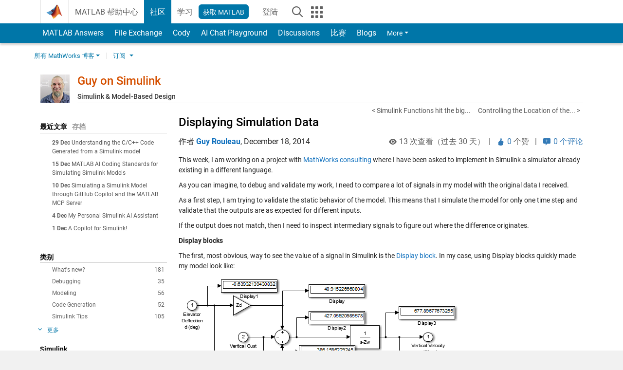

--- FILE ---
content_type: text/html; charset=UTF-8
request_url: https://blogs.mathworks.com/simulink/2014/12/18/displaying-simulation-data/?s_tid=blogs_rc_2&from=cn
body_size: 25280
content:
<!DOCTYPE html><html lang="en"><head><meta http-equiv="x-ua-compatible" content="IE=edge" >    <!-- Start wp_head -->
    <meta name='robots' content='max-image-preview:large' />

<!-- All in One SEO Pack 2.3.11.1 by Michael Torbert of Semper Fi Web Design[,] -->
<meta name="description"  content="This week, I am working on a project with MathWorks consulting where I have been asked to implement in Simulink a simulator already existing in a different" />

<link rel="canonical" href="https://blogs.mathworks.com/simulink/2014/12/18/displaying-simulation-data/" />
<!-- /all in one seo pack -->
<link rel="alternate" type="application/rss+xml" title="Guy on Simulink &raquo; Displaying Simulation Data Comments Feed" href="https://blogs.mathworks.com/simulink/2014/12/18/displaying-simulation-data/feed/" />
<script type="text/javascript">
window._wpemojiSettings = {"baseUrl":"https:\/\/s.w.org\/images\/core\/emoji\/14.0.0\/72x72\/","ext":".png","svgUrl":"https:\/\/s.w.org\/images\/core\/emoji\/14.0.0\/svg\/","svgExt":".svg","source":{"concatemoji":"https:\/\/blogs.mathworks.com\/simulink\/wp-includes\/js\/wp-emoji-release.min.js?ver=6.1.1"}};
/*! This file is auto-generated */
!function(e,a,t){var n,r,o,i=a.createElement("canvas"),p=i.getContext&&i.getContext("2d");function s(e,t){var a=String.fromCharCode,e=(p.clearRect(0,0,i.width,i.height),p.fillText(a.apply(this,e),0,0),i.toDataURL());return p.clearRect(0,0,i.width,i.height),p.fillText(a.apply(this,t),0,0),e===i.toDataURL()}function c(e){var t=a.createElement("script");t.src=e,t.defer=t.type="text/javascript",a.getElementsByTagName("head")[0].appendChild(t)}for(o=Array("flag","emoji"),t.supports={everything:!0,everythingExceptFlag:!0},r=0;r<o.length;r++)t.supports[o[r]]=function(e){if(p&&p.fillText)switch(p.textBaseline="top",p.font="600 32px Arial",e){case"flag":return s([127987,65039,8205,9895,65039],[127987,65039,8203,9895,65039])?!1:!s([55356,56826,55356,56819],[55356,56826,8203,55356,56819])&&!s([55356,57332,56128,56423,56128,56418,56128,56421,56128,56430,56128,56423,56128,56447],[55356,57332,8203,56128,56423,8203,56128,56418,8203,56128,56421,8203,56128,56430,8203,56128,56423,8203,56128,56447]);case"emoji":return!s([129777,127995,8205,129778,127999],[129777,127995,8203,129778,127999])}return!1}(o[r]),t.supports.everything=t.supports.everything&&t.supports[o[r]],"flag"!==o[r]&&(t.supports.everythingExceptFlag=t.supports.everythingExceptFlag&&t.supports[o[r]]);t.supports.everythingExceptFlag=t.supports.everythingExceptFlag&&!t.supports.flag,t.DOMReady=!1,t.readyCallback=function(){t.DOMReady=!0},t.supports.everything||(n=function(){t.readyCallback()},a.addEventListener?(a.addEventListener("DOMContentLoaded",n,!1),e.addEventListener("load",n,!1)):(e.attachEvent("onload",n),a.attachEvent("onreadystatechange",function(){"complete"===a.readyState&&t.readyCallback()})),(e=t.source||{}).concatemoji?c(e.concatemoji):e.wpemoji&&e.twemoji&&(c(e.twemoji),c(e.wpemoji)))}(window,document,window._wpemojiSettings);
</script>
<style type="text/css">
img.wp-smiley,
img.emoji {
	display: inline !important;
	border: none !important;
	box-shadow: none !important;
	height: 1em !important;
	width: 1em !important;
	margin: 0 0.07em !important;
	vertical-align: -0.1em !important;
	background: none !important;
	padding: 0 !important;
}
</style>
	<link rel='stylesheet' id='wp-block-library-css' href='https://blogs.mathworks.com/simulink/wp-includes/css/dist/block-library/style.min.css?ver=6.1.1' type='text/css' media='all' />
<link rel='stylesheet' id='classic-theme-styles-css' href='https://blogs.mathworks.com/simulink/wp-includes/css/classic-themes.min.css?ver=1' type='text/css' media='all' />
<style id='global-styles-inline-css' type='text/css'>
body{--wp--preset--color--black: #000000;--wp--preset--color--cyan-bluish-gray: #abb8c3;--wp--preset--color--white: #ffffff;--wp--preset--color--pale-pink: #f78da7;--wp--preset--color--vivid-red: #cf2e2e;--wp--preset--color--luminous-vivid-orange: #ff6900;--wp--preset--color--luminous-vivid-amber: #fcb900;--wp--preset--color--light-green-cyan: #7bdcb5;--wp--preset--color--vivid-green-cyan: #00d084;--wp--preset--color--pale-cyan-blue: #8ed1fc;--wp--preset--color--vivid-cyan-blue: #0693e3;--wp--preset--color--vivid-purple: #9b51e0;--wp--preset--gradient--vivid-cyan-blue-to-vivid-purple: linear-gradient(135deg,rgba(6,147,227,1) 0%,rgb(155,81,224) 100%);--wp--preset--gradient--light-green-cyan-to-vivid-green-cyan: linear-gradient(135deg,rgb(122,220,180) 0%,rgb(0,208,130) 100%);--wp--preset--gradient--luminous-vivid-amber-to-luminous-vivid-orange: linear-gradient(135deg,rgba(252,185,0,1) 0%,rgba(255,105,0,1) 100%);--wp--preset--gradient--luminous-vivid-orange-to-vivid-red: linear-gradient(135deg,rgba(255,105,0,1) 0%,rgb(207,46,46) 100%);--wp--preset--gradient--very-light-gray-to-cyan-bluish-gray: linear-gradient(135deg,rgb(238,238,238) 0%,rgb(169,184,195) 100%);--wp--preset--gradient--cool-to-warm-spectrum: linear-gradient(135deg,rgb(74,234,220) 0%,rgb(151,120,209) 20%,rgb(207,42,186) 40%,rgb(238,44,130) 60%,rgb(251,105,98) 80%,rgb(254,248,76) 100%);--wp--preset--gradient--blush-light-purple: linear-gradient(135deg,rgb(255,206,236) 0%,rgb(152,150,240) 100%);--wp--preset--gradient--blush-bordeaux: linear-gradient(135deg,rgb(254,205,165) 0%,rgb(254,45,45) 50%,rgb(107,0,62) 100%);--wp--preset--gradient--luminous-dusk: linear-gradient(135deg,rgb(255,203,112) 0%,rgb(199,81,192) 50%,rgb(65,88,208) 100%);--wp--preset--gradient--pale-ocean: linear-gradient(135deg,rgb(255,245,203) 0%,rgb(182,227,212) 50%,rgb(51,167,181) 100%);--wp--preset--gradient--electric-grass: linear-gradient(135deg,rgb(202,248,128) 0%,rgb(113,206,126) 100%);--wp--preset--gradient--midnight: linear-gradient(135deg,rgb(2,3,129) 0%,rgb(40,116,252) 100%);--wp--preset--duotone--dark-grayscale: url('#wp-duotone-dark-grayscale');--wp--preset--duotone--grayscale: url('#wp-duotone-grayscale');--wp--preset--duotone--purple-yellow: url('#wp-duotone-purple-yellow');--wp--preset--duotone--blue-red: url('#wp-duotone-blue-red');--wp--preset--duotone--midnight: url('#wp-duotone-midnight');--wp--preset--duotone--magenta-yellow: url('#wp-duotone-magenta-yellow');--wp--preset--duotone--purple-green: url('#wp-duotone-purple-green');--wp--preset--duotone--blue-orange: url('#wp-duotone-blue-orange');--wp--preset--font-size--small: 13px;--wp--preset--font-size--medium: 20px;--wp--preset--font-size--large: 36px;--wp--preset--font-size--x-large: 42px;--wp--preset--spacing--20: 0.44rem;--wp--preset--spacing--30: 0.67rem;--wp--preset--spacing--40: 1rem;--wp--preset--spacing--50: 1.5rem;--wp--preset--spacing--60: 2.25rem;--wp--preset--spacing--70: 3.38rem;--wp--preset--spacing--80: 5.06rem;}:where(.is-layout-flex){gap: 0.5em;}body .is-layout-flow > .alignleft{float: left;margin-inline-start: 0;margin-inline-end: 2em;}body .is-layout-flow > .alignright{float: right;margin-inline-start: 2em;margin-inline-end: 0;}body .is-layout-flow > .aligncenter{margin-left: auto !important;margin-right: auto !important;}body .is-layout-constrained > .alignleft{float: left;margin-inline-start: 0;margin-inline-end: 2em;}body .is-layout-constrained > .alignright{float: right;margin-inline-start: 2em;margin-inline-end: 0;}body .is-layout-constrained > .aligncenter{margin-left: auto !important;margin-right: auto !important;}body .is-layout-constrained > :where(:not(.alignleft):not(.alignright):not(.alignfull)){max-width: var(--wp--style--global--content-size);margin-left: auto !important;margin-right: auto !important;}body .is-layout-constrained > .alignwide{max-width: var(--wp--style--global--wide-size);}body .is-layout-flex{display: flex;}body .is-layout-flex{flex-wrap: wrap;align-items: center;}body .is-layout-flex > *{margin: 0;}:where(.wp-block-columns.is-layout-flex){gap: 2em;}.has-black-color{color: var(--wp--preset--color--black) !important;}.has-cyan-bluish-gray-color{color: var(--wp--preset--color--cyan-bluish-gray) !important;}.has-white-color{color: var(--wp--preset--color--white) !important;}.has-pale-pink-color{color: var(--wp--preset--color--pale-pink) !important;}.has-vivid-red-color{color: var(--wp--preset--color--vivid-red) !important;}.has-luminous-vivid-orange-color{color: var(--wp--preset--color--luminous-vivid-orange) !important;}.has-luminous-vivid-amber-color{color: var(--wp--preset--color--luminous-vivid-amber) !important;}.has-light-green-cyan-color{color: var(--wp--preset--color--light-green-cyan) !important;}.has-vivid-green-cyan-color{color: var(--wp--preset--color--vivid-green-cyan) !important;}.has-pale-cyan-blue-color{color: var(--wp--preset--color--pale-cyan-blue) !important;}.has-vivid-cyan-blue-color{color: var(--wp--preset--color--vivid-cyan-blue) !important;}.has-vivid-purple-color{color: var(--wp--preset--color--vivid-purple) !important;}.has-black-background-color{background-color: var(--wp--preset--color--black) !important;}.has-cyan-bluish-gray-background-color{background-color: var(--wp--preset--color--cyan-bluish-gray) !important;}.has-white-background-color{background-color: var(--wp--preset--color--white) !important;}.has-pale-pink-background-color{background-color: var(--wp--preset--color--pale-pink) !important;}.has-vivid-red-background-color{background-color: var(--wp--preset--color--vivid-red) !important;}.has-luminous-vivid-orange-background-color{background-color: var(--wp--preset--color--luminous-vivid-orange) !important;}.has-luminous-vivid-amber-background-color{background-color: var(--wp--preset--color--luminous-vivid-amber) !important;}.has-light-green-cyan-background-color{background-color: var(--wp--preset--color--light-green-cyan) !important;}.has-vivid-green-cyan-background-color{background-color: var(--wp--preset--color--vivid-green-cyan) !important;}.has-pale-cyan-blue-background-color{background-color: var(--wp--preset--color--pale-cyan-blue) !important;}.has-vivid-cyan-blue-background-color{background-color: var(--wp--preset--color--vivid-cyan-blue) !important;}.has-vivid-purple-background-color{background-color: var(--wp--preset--color--vivid-purple) !important;}.has-black-border-color{border-color: var(--wp--preset--color--black) !important;}.has-cyan-bluish-gray-border-color{border-color: var(--wp--preset--color--cyan-bluish-gray) !important;}.has-white-border-color{border-color: var(--wp--preset--color--white) !important;}.has-pale-pink-border-color{border-color: var(--wp--preset--color--pale-pink) !important;}.has-vivid-red-border-color{border-color: var(--wp--preset--color--vivid-red) !important;}.has-luminous-vivid-orange-border-color{border-color: var(--wp--preset--color--luminous-vivid-orange) !important;}.has-luminous-vivid-amber-border-color{border-color: var(--wp--preset--color--luminous-vivid-amber) !important;}.has-light-green-cyan-border-color{border-color: var(--wp--preset--color--light-green-cyan) !important;}.has-vivid-green-cyan-border-color{border-color: var(--wp--preset--color--vivid-green-cyan) !important;}.has-pale-cyan-blue-border-color{border-color: var(--wp--preset--color--pale-cyan-blue) !important;}.has-vivid-cyan-blue-border-color{border-color: var(--wp--preset--color--vivid-cyan-blue) !important;}.has-vivid-purple-border-color{border-color: var(--wp--preset--color--vivid-purple) !important;}.has-vivid-cyan-blue-to-vivid-purple-gradient-background{background: var(--wp--preset--gradient--vivid-cyan-blue-to-vivid-purple) !important;}.has-light-green-cyan-to-vivid-green-cyan-gradient-background{background: var(--wp--preset--gradient--light-green-cyan-to-vivid-green-cyan) !important;}.has-luminous-vivid-amber-to-luminous-vivid-orange-gradient-background{background: var(--wp--preset--gradient--luminous-vivid-amber-to-luminous-vivid-orange) !important;}.has-luminous-vivid-orange-to-vivid-red-gradient-background{background: var(--wp--preset--gradient--luminous-vivid-orange-to-vivid-red) !important;}.has-very-light-gray-to-cyan-bluish-gray-gradient-background{background: var(--wp--preset--gradient--very-light-gray-to-cyan-bluish-gray) !important;}.has-cool-to-warm-spectrum-gradient-background{background: var(--wp--preset--gradient--cool-to-warm-spectrum) !important;}.has-blush-light-purple-gradient-background{background: var(--wp--preset--gradient--blush-light-purple) !important;}.has-blush-bordeaux-gradient-background{background: var(--wp--preset--gradient--blush-bordeaux) !important;}.has-luminous-dusk-gradient-background{background: var(--wp--preset--gradient--luminous-dusk) !important;}.has-pale-ocean-gradient-background{background: var(--wp--preset--gradient--pale-ocean) !important;}.has-electric-grass-gradient-background{background: var(--wp--preset--gradient--electric-grass) !important;}.has-midnight-gradient-background{background: var(--wp--preset--gradient--midnight) !important;}.has-small-font-size{font-size: var(--wp--preset--font-size--small) !important;}.has-medium-font-size{font-size: var(--wp--preset--font-size--medium) !important;}.has-large-font-size{font-size: var(--wp--preset--font-size--large) !important;}.has-x-large-font-size{font-size: var(--wp--preset--font-size--x-large) !important;}
.wp-block-navigation a:where(:not(.wp-element-button)){color: inherit;}
:where(.wp-block-columns.is-layout-flex){gap: 2em;}
.wp-block-pullquote{font-size: 1.5em;line-height: 1.6;}
</style>
<link rel="https://api.w.org/" href="https://blogs.mathworks.com/simulink/wp-json/" /><link rel="alternate" type="application/json" href="https://blogs.mathworks.com/simulink/wp-json/wp/v2/posts/4346" /><link rel="EditURI" type="application/rsd+xml" title="RSD" href="https://blogs.mathworks.com/simulink/xmlrpc.php?rsd" />
<link rel="wlwmanifest" type="application/wlwmanifest+xml" href="https://blogs.mathworks.com/simulink/wp-includes/wlwmanifest.xml" />
<meta name="generator" content="WordPress 6.1.1" />
<link rel='shortlink' href='https://blogs.mathworks.com/simulink/?p=4346' />
<link rel="alternate" type="application/json+oembed" href="https://blogs.mathworks.com/simulink/wp-json/oembed/1.0/embed?url=https%3A%2F%2Fblogs.mathworks.com%2Fsimulink%2F2014%2F12%2F18%2Fdisplaying-simulation-data%2F" />
<link rel="alternate" type="text/xml+oembed" href="https://blogs.mathworks.com/simulink/wp-json/oembed/1.0/embed?url=https%3A%2F%2Fblogs.mathworks.com%2Fsimulink%2F2014%2F12%2F18%2Fdisplaying-simulation-data%2F&#038;format=xml" />
    <!-- End wp_head -->
    <meta http-equiv="x-ua-compatible" content="IE=edge" >  <title>Displaying Simulation Data &raquo; Guy on Simulink - MATLAB & Simulink</title>
  <meta charset="UTF-8">
  <meta name="generator" content="WordPress 6.1.1" /> <!-- leave this for stats -->
<meta name="viewport" content="width=device-width, initial-scale=1.0">
<meta http-equiv="Content-Security-Policy" content="upgrade-insecure-requests">
  <meta prefix="og: http://ogp.me/ns#" property="og:title" content="Displaying Simulation Data"/>
  <meta prefix="og: http://ogp.me/ns#" property="og:description" content="This week, I am working on a project with MathWorks consulting where I have been asked to implement in Simulink a simulator already existing in a different language.

As you can imagine, to debug and validate my work, I need to compare a lot of signals in my model with the original data I received.

As a first step, I am trying"/>
  <meta prefix="og: http://ogp.me/ns#" property="og:type" content="article"/>
  <meta prefix="og: http://ogp.me/ns#" property="og:url" content="https://blogs.mathworks.com/simulink/2014/12/18/displaying-simulation-data/"/>
  <meta prefix="og: http://ogp.me/ns#" property="og:site_name" content="Guy on Simulink"/>
  <meta prefix="og: http://ogp.me/ns#" property="og:image" content="https://blogs.mathworks.com/images/seth/2014Q4/withDisplays.png"/>
  <meta prefix="og: http://ogp.me/ns#" property="og:image:url" content="https://blogs.mathworks.com/images/seth/2014Q4/withDisplays.png"/>
  <meta property="fb:app_id" content="231947350571553"/>
    <script type='application/ld+json'>
  {
    "@context": "https://schema.org",
    "@type": "BlogPosting",
    "headline": "Displaying Simulation Data",
    "image": ["https://blogs.mathworks.com/images/seth/2014Q4/withDisplays.png"],
    "datePublished": "2014-12-18T08:24:04-05:00",
    "dateModified": "2014-12-18T08:24:04-05:00",
    "author": {
      "@type": "Person",
      "name": "Guy Rouleau",
      "url": "https://www.mathworks.com/matlabcentral/profile/authors/1248313"
    },
    "publisher": {
      "@type": "Organization",
      "name": "The MathWorks, Inc.",
      "logo": "https://www.mathworks.com/etc.clientlibs/mathworks/clientlibs/customer-ui/templates/common/resources/images/mathworks-logo-membrane.svg"
    },
    "description": "This week I am working on a project with MathWorks consulting where I have been asked to implement in Simulink a simulator already existing in a different languageAs you can imagine to debug and validate my work I need to compare a lot of signals in my model with the original data I receivedAs a first step I am trying"
  }
  </script>
    <script id="analyticsDigitalData">
    digitalData = {
      "pageInstanceID" : "https://blogs.mathworks.com/simulink/2014/12/18/displaying-simulation-data/",
      "page" : {
      "pageInfo" : {
        "pageID" : "https://blogs.mathworks.com/simulink/2014/12/18/displaying-simulation-data/",
        "destinationURL" : "https://blogs.mathworks.com/simulink/2014/12/18/displaying-simulation-data/"
      },
      "category" : {
        "subCategory1" : "/2014/12/18/displaying-simulation-data/",
        "pageType" : "ovp"
      },
      "attributes" : {
        "descriptionCode" : "",
        "blogCode" : "Blogs_4346_simulink",
        "aic" : [ ],
        "category" : ["Signals", "Simulink Tips"]
      }
      },
      "product" : [ ],
      "component" : [ ]
    };
  </script>
    <meta name="twitter:card" value="summary" />
  <meta name="twitter:url" value="https://blogs.mathworks.com/simulink/2014/12/18/displaying-simulation-data/" />
  <meta name="twitter:title" value="Displaying Simulation Data" />
  <meta name="twitter:description" value="This week, I am working on a project with MathWorks consulting where I have been asked to implement in Simulink a simulator already existing in a different language.

As you can imagine, to debug and validate my work, I need to compare a lot of signals in my model with the original data I received.

As a first step, I am trying" />
  <meta name="twitter:image" value="https://blogs.mathworks.com/images/seth/2014Q4/withDisplays.png" />

  <!-- BEGIN Adobe DTM -->
<script type="text/javascript" src="//assets.adobedtm.com/d0cc0600946eb3957f703b9fe43c3590597a8c2c/satelliteLib-e8d23c2e444abadc572df06537e2def59c01db09.js"></script>
<!-- END Adobe DTM -->
<link rel="alternate" type="application/rss+xml" title="RSS 2.0" href="https://blogs.mathworks.com/simulink/feed/" />
<link rel="alternate" type="text/xml" title="RSS .92" href="https://blogs.mathworks.com/simulink/feed/rss/" />
<link rel="alternate" type="application/atom+xml" title="Atom 0.3" href="https://blogs.mathworks.com/simulink/feed/atom/" />

<link type="text/css" rel="stylesheet" href="/css/reset.css?v1.1" />
<link type="text/css" rel="stylesheet" href="https://blogs.mathworks.com/css/videos.css?v1.0" />

<link href="https://www.mathworks.com/includes_content/responsive/css/site7.css?201507" rel="stylesheet" type="text/css">
<link href="https://www.mathworks.com/includes_content/responsive/css/site7_lg.css" rel="stylesheet" media="screen and (min-width: 1200px)">
<link href="https://www.mathworks.com/includes_content/responsive/css/site7_md.css" rel="stylesheet" media="screen and (min-width: 992px) and (max-width: 1199px)">
<link href="https://www.mathworks.com/includes_content/responsive/css/site7_sm+xs.css" rel="stylesheet" media="screen and (max-width: 991px)">
<link href="https://www.mathworks.com/includes_content/responsive/css/site7_sm.css" rel="stylesheet" media="screen and (min-width: 768px) and (max-width: 991px)">
<link href="https://www.mathworks.com/includes_content/responsive/css/site7_xs.css" rel="stylesheet" media="screen and (max-width: 767px)">
<link href="https://www.mathworks.com/includes_content/responsive/css/site6_offcanvas.css" rel="stylesheet" type="text/css">
<link href="https://www.mathworks.com/includes_content/responsive/css/site6_print.css" rel="stylesheet" type="text/css" media="print">

<link rel="icon" href="https://www.mathworks.com/etc.clientlibs/mathworks/clientlibs/customer-ui/templates/common/resources/images/favicon.20250318171909968.ico" type="image/x-icon"/>

<script src="https://www.mathworks.com/etc.clientlibs/mathworks/clientlibs/customer-ui/components/webvitals.min.20250318171909968.js"></script>
<script src="https://www.mathworks.com/etc.clientlibs/mathworks/clientlibs/customer-ui/components/jquery.min.20250318171909968.js"></script>

<link rel="stylesheet" href="https://www.mathworks.com/etc.clientlibs/mathworks/clientlibs/customer-ui/components/bootstrap5.min.20250318171909968.css" type="text/css">
<link rel="stylesheet" href="https://www.mathworks.com/etc.clientlibs/mathworks/clientlibs/customer-ui/templates/common/bs5.min.20250318171909968.css" type="text/css">
<link rel="stylesheet" href="https://www.mathworks.com/etc.clientlibs/mathworks/clientlibs/customer-ui/templates/matlabcentral.min.20250318171909968.css" type="text/css">

<link href="https://www.mathworks.com/etc.clientlibs/mathworks/clientlibs/customer-ui/templates/common/resources/fonts/roboto/roboto-latin-italic-400.20250318171909968.woff2" rel="preload" as="font" type="font/woff2" crossorigin/>
<link href="https://www.mathworks.com/etc.clientlibs/mathworks/clientlibs/customer-ui/templates/common/resources/fonts/roboto/roboto-latin-italic-500.20250318171909968.woff2" rel="preload" as="font" type="font/woff2" crossorigin/>
<link href="https://www.mathworks.com/etc.clientlibs/mathworks/clientlibs/customer-ui/templates/common/resources/fonts/roboto/roboto-latin-italic-700.20250318171909968.woff2" rel="preload" as="font" type="font/woff2" crossorigin/>
<link href="https://www.mathworks.com/etc.clientlibs/mathworks/clientlibs/customer-ui/templates/common/resources/fonts/roboto/roboto-latin-normal-400.20250318171909968.woff2" rel="preload" as="font" type="font/woff2" crossorigin/>
<link href="https://www.mathworks.com/etc.clientlibs/mathworks/clientlibs/customer-ui/templates/common/resources/fonts/roboto/roboto-latin-normal-500.20250318171909968.woff2" rel="preload" as="font" type="font/woff2" crossorigin/>
<link href="https://www.mathworks.com/etc.clientlibs/mathworks/clientlibs/customer-ui/templates/common/resources/fonts/roboto/roboto-latin-normal-700.20250318171909968.woff2" rel="preload" as="font" type="font/woff2" crossorigin/>
<link href="https://www.mathworks.com/etc.clientlibs/mathworks/clientlibs/customer-ui/templates/common/resources/fonts/mathworks.20250318171909968.woff" rel="preload" as="font" type="font/woff" crossorigin/>

<link rel="stylesheet" type="text/css" media="print" href="https://blogs.mathworks.com/simulink/wp-content/themes/mathworks_1.0/print.css" />
<link rel="apple-touch-icon" sizes="60×60" href="https://blogs.mathworks.com/wp-content/themes/mathworks_1.0/images/mobile_icon_60.png">
<link rel="apple-touch-icon" sizes="120×120" href="https://blogs.mathworks.com/wp-content/themes/mathworks_1.0/images/mobile_icon_120.png">
<link rel="apple-touch-icon" sizes="180×180" href="https://blogs.mathworks.com/wp-content/themes/mathworks_1.0/images/mobile_icon_180.png">
<link rel="icon" sizes="192×192" href="https://blogs.mathworks.com/wp-content/themes/mathworks_1.0/images/mobile_icon_192.png">
<link rel="icon" sizes="128×128" href="https://blogs.mathworks.com/wp-content/themes/mathworks_1.0/images/mobile_icon_128.png">
<script src="/js/jquery.cookie.js"></script>
<link type="text/css" rel="stylesheet" href="/wp-content/themes/mathworks_1.0/style.css?v2.2" />
<link type="text/css" rel="stylesheet" href="/wp-content/themes/mathworks_1.0/rtc.css?v1.0" />
<link href="https://use.typekit.net/xvy5baa.css" rel="stylesheet">
<!-- HTML5 shim and Respond.js IE8 support of HTML5 elements and media queries -->
<!--[if lt IE 9]>
  <script src="/js/html5shiv.js?v1.1"></script>
  <script src="/js/respond.min.js?v1.1"></script>
<![endif]-->

  <script type="text/x-mathjax-config">
      MathJax.Hub.Config({
          tex2jax: {
              inlineMath: [ ['$','$'], ["\\(","\\)"] ],
              displayMath: [ ['$$','$$'], ["\\[","\\]"] ],
      processEscapes: true
          }
      });
  </script>
  <script type="text/javascript" src="https://cdnjs.cloudflare.com/ajax/libs/mathjax/2.7.5/MathJax.js?config=TeX-AMS-MML_HTMLorMML"></script>
<script type="text/javascript" src="/wp-content/themes/mathworks_1.0/js/mathworks1.0_theme.js?v1.1"></script>
<script type="text/javascript" src="https://blogs.mathworks.com/js/videos.js?v1.0"></script>

<script src="https://matlab.mathworks.com/open/openwith.js"></script>

<script src = "https://www.mathworks.com/matlabcentral/jscript/profile_card_v1.4.js" data-app-name="blogs"></script>
<script src = "https://www.mathworks.com/includes_content/responsive/scripts/iframeResizer.min.js"></script>
<script src="https://www.mathworks.com/matlabcentral/discussions/component.v3.js"></script>
</head>
<body id="responsive_offcanvas" class="responsive_offcanvas_fixed templateservice -has_usernav -is_full_header" data-cid="mktg">
    <!-- MW Prow -->
    
  <a class="skip_link visually-hidden-focusable" href="#main">Skip to content</a>


  <header class="-has_matrix
           -has_mwa
           -has_store
           -has_topnav
           -has_subnav
           -has_slidingnav">
    <nav class="navbar navbar-expand-lg" aria-label="Main navigation">
      <div class="container-fluid container-lg">
        <div class="d-lg-flex flex-row align-items-center" id="header_content_container">
          <a href="https://www.mathworks.com/?s_tid=user_nav_logo" class="navbar-brand d-inline-flex">
            
            <img src="https://www.mathworks.com/etc.clientlibs/mathworks/clientlibs/customer-ui/templates/common/resources/images/mathworks-logo-membrane.20250318171909968.svg" class="mw_logo" alt="MathWorks" width="34" height="30"/>
          </a>

          <div class="sectionHead sectionhead containsResourceName resourceClass-sectionhead">


  <p class="d-inline-flex d-lg-none h1">
    <a href="https://blogs.mathworks.com/" class="add_cursor_pointer">Blogs</a>
  </p>
  




</div>


          <div class="d-flex d-lg-none" id="global_mobile_actuator_container_search">
            <button class="navbar-toggler btn collapsed" id="global_search_mobile_actuator" type="button" data-toggle="collapse" data-bs-toggle="collapse" data-target="#global_search_mobile" data-bs-target="#global_search_mobile" aria-controls="global_search_mobile" aria-expanded="false" aria-label="Toggle Search">
              <span class="icon-search"></span>
            </button>
          </div>
          <div class="navbar-collapse collapse" id="global_search_mobile">
            <div id="global_search_mobile_placeholder"></div>
            <div id="global_search_container">
              <div class="sectionHeadSearchBox sectionheadsearchbox containsResourceName resourceClass-sectionheadsearchbox">

  

  
    
    
<script src="https://www.mathworks.com/etc.clientlibs/mathworks/clientlibs/customer-ui/components/sectionheadsearchbox/bs5.min.20250318171909968.js"></script>



    
    
    <form name="search" id="site_search" class="site_search" action="https://www.mathworks.com/search.html" method="get">
      <div class="input-group">
        <label id="search-mathworks" class="visually-hidden" for="query">Search Blogs</label>
        <input type="hidden" name="c[]" id="site_search_collection" value="blogs"/>
        <input type="hidden" name="fq[]" value="subcollection:community/blogs">
        <input type="search" name="q" id="query" class="form-control conjoined_search" aria-autocomplete="list" autocomplete="off" role="combobox" aria-controls="search_suggestions" aria-haspopup="listbox" aria-expanded="true" aria-activedescendant placeholder="Search Blogs" data-site-domain="www" data-site-language="en" data-typeahead-proxy-url="https://services.mathworks.com/typeahead" data-typeahead-result-count="10" data-label-suggestions="Suggestions" data-label-see-all-results="See all results" aria-labelledby="search-mathworks" aria-owns="sectionHeadSearchDropdown"/>
        <button class="btn btn_color_blue btn-outline dropdown-toggle" type="button" data-toggle="dropdown" data-bs-toggle="dropdown" aria-expanded="false" id="site_search_selector">Blogs</button>
        <ul class="dropdown-menu dropdown-menu-end" id="sectionHeadSearchDropdown">
          
            <li><a class="dropdown-item" href="#" data-placeholder="Search Help Center" data-collection="support" data-action="https://www.mathworks.com/support/search.html" data-parameter="q">Help Center</a></li>
          
            <li style="display:none;"><a class="dropdown-item" href="#" data-placeholder="Search Blogs" data-collection="blogs" data-action="https://www.mathworks.com/search.html" data-parameter="q">Blogs</a></li>
          
          <li><a class="dropdown-item" href="#" data-placeholder="Search MathWorks.com" data-collection="entire_site" data-action="https://www.mathworks.com/search.html" data-parameter="q">MathWorks</a></li>
        </ul>
        <a href="#" id="searchbutton" class="btn btn_color_blue btn-outline" aria-label="Search"><span class="icon-search icon_24"></span></a>
      </div>
    </form>

    <script>
      $(document).ready(function() {
          $('#searchbutton').on('click', function(event) {
            event.preventDefault();
            $('#site_search').submit();
          });

          // Function to update the hidden input's value based on the label's text
          function updateHiddenInput() {
              var labelText = $('#search-mathworks').text().trim();
              if (labelText === 'Search Blogs') {
                  $('input[name="fq[]"]').val('subcollection:community/blogs');
              } else {
                  $('input[name="fq[]"]').val(''); // Set to empty if not "Search Blogs"
              }
          }

          // Assuming some mechanism to change the label content, use a mutation observer
          const targetNode = document.getElementById('search-mathworks');
          const config = { characterData: true, childList: true, subtree: true };

          const callback = function(mutationsList, observer) {
              for(const mutation of mutationsList) {
                  if (mutation.type === 'childList' || mutation.type === 'characterData') {
                      updateHiddenInput();
                  }
              }
          };

          const observer = new MutationObserver(callback);
          observer.observe(targetNode, config);
      });
    </script>
  

  

</div>

            </div>
          </div>


          <div class="d-flex d-lg-none" id="global_mobile_actuator_container_navigation">
            <button class="navbar-toggler collapsed btn" id="global_navigation_mobile_actuator" type="button" data-toggle="collapse" data-bs-toggle="collapse" data-target="#global_navigation" data-bs-target="#global_navigation" aria-controls="global_navigation" aria-expanded="false" aria-label="${alwaystranslate:'Toggle Main Navigation'}">
              <span class="icon-menu-full"></span>
            </button>
          </div>
          <div class="collapse navbar-collapse" id="global_navigation">
            
            <div class="topNavigation topnavigation containsResourceName resourceClass-topnavigation">



  <ul class="navbar-nav flex-grow-1 align-items-lg-center mb-0">
    
    
      <li class="nav-item dropdown" id="globalnav_item_helpcenter">
        
  
  
  

  

  <a href="https://www.mathworks.com/help/?s_tid=user_nav_help" class="nav-link ">

    

    
      
      MATLAB 帮助中心</a>

    
    
  

        
      </li>
    
      <li class="nav-item dropdown" id="globalnav_item_community">
        
  
  
  

  

  <a href="https://www.mathworks.com/matlabcentral/?s_tid=user_nav_community" class="nav-link active ">

    

    
      
      社区</a>

    
    
  

        
      </li>
    
      <li class="nav-item dropdown" id="globalnav_item_learning">
        
  
  
  

  

  <a href="https://matlabacademy.mathworks.com/?s_tid=user_nav_learning" class="nav-link ">

    

    
      
      学习</a>

    
    
  

        
      </li>
    

    
    <li class="nav-item  -alignment_lg_end" id="globalnav_item_matlab">
      
      

      
  
  
  

  

  <a href="https://login.mathworks.com/embedded-login/landing.html?cid=getmatlab&s_tid=gn_getml" style="display:none !important;" class="not-logged-in btn btn_color_blue d-block d-lg-inline-flex ">

    

    
      
      获取 MATLAB</a>

    
    
  

      
  
  
  

  

  <a href="https://login.mathworks.com/embedded-login/landing.html?cid=getmatlab&s_tid=gn_getml" style="display:none !important;" class="logged-in btn btn_color_blue d-block d-lg-inline-flex ">

    

    
      
      MATLAB</a>

    
    
  


    </li>

    
    
      <li class="nav-item dropdown -alignment_lg_end" id="globalnav_item_mwa">
        <a href="#" class="nav-link headernav_login mwa-nav_login" id="mwanav_item_login" style="display: none;" title="Sign In to Your MathWorks Account">
          登陆 <span class="sr-only visually-hidden">to Your MathWorks Account</span>
        </a>

        <a href="#" class="nav-link headernav_logout dropdown-toggle" id="mwanav_actuator" role="button" data-toggle="dropdown" data-bs-toggle="dropdown" aria-expanded="false" style="display: none;" title="Access your MathWorks Account">
          <span class="mwanav_avatar mwa_image_drop_down"></span>
          <span class="mobile_account_name visually_hidden_xxl visually_hidden_xl visually_hidden_lg hidden-md hidden-lg"></span>
        </a>
        <ul class="dropdown-menu dropdown-menu-lg-end" id="mwanav_dropdown_menu">
          <li id='mwanav_item_account'><a class='mwa-account dropdown-item'>我的帐户</a></li>
          <li id='mwanav_item_community'><a class='mwa-community-profile dropdown-item'>我的社区资料</a></li>
          <li id='mwanav_item_associate'><a class='mwa-link-license dropdown-item'>关联许可证</a></li>
          <li><hr class="dropdown-divider"/></li>
          <li id='mwanav_item_logout'><a class='mwa-logout dropdown-item'>登出</a></li>
        </ul>
      </li>
    

    

    

    <li class="nav-item d-block d-lg-none" id="globalnav_item_mobile_cta_support">
      
  
  
  

  

  <a href="https://www.mathworks.com/support/contact_us.html" id="mobile_cta_support" class="nav-link ">

    

    
      <span class="icon-phone"></span>
      Contact MathWorks Support</a>

    
    
  

    </li>

    <li class="nav-item d-block d-lg-none" id="globalnav_item_mobile_cta_corporate">
      
  
  
  

  

  <a href="https://www.mathworks.com/" id="mobile_cta_corporate" class="nav-link ">

    

    
      <span class="icon-membrane"></span>
      Visit mathworks.com</a>

    
    
  

    </li>

    <li class="nav-item dropdown d-none d-lg-block -alignment_lg_end" id="globalnav_item_search">
      <a href="#" class="nav-link dropdown-toggle" role="button" data-toggle="dropdown" data-bs-toggle="dropdown" aria-expanded="false" aria-label="${alwaystranslate:&quot;Search&quot;}"><span class="icon-search"></span></a>
      <div class="dropdown-menu">
        <div class="container-lg">
          <div class="row align-items-center">
            
            
              <div class="col">
                <div id="global_search_desktop_placeholder"></div>
              </div>
            
          </div>
        </div>
      </div>
    </li>

    <li class="nav-item d-none d-lg-block -alignment_lg_end" id="globalnav_item_matrix">
      <mw-matrix lang="en" tier="DOTCOM" env="prod" bsversion="bs5" class="nav-link" host="https://www.mathworks.com"></mw-matrix>
    </li>
  </ul>


  


</div>

          </div>
        </div>

        
      </div>
    </nav>
  </header>



  


  <div class="sticky-top" id="sticky_container">
    
    <div class="subnav" id="subnav">
      <div class="subnav_container">
        <div class="container-fluid container-lg">
          <div class="row">
            <div class="col-12">
              <div class="slidingNav slidingnav containsResourceName resourceClass-slidingnav">

<div id="sliding_nav" class="splide" data-item-per-page="8">
  <div class="splide__track">
    <ul class="splide__list">
      
        
          <li id="mlcsubnav_answers" class="splide__slide  mlcsubnav_answers">
            
  
  
  

  

  <a href="https://www.mathworks.com/matlabcentral/answers/index/?s_tid=gn_mlc_an">

    

    
      
      &nbsp;MATLAB Answers</a>

    
    
  

          </li>
        
        
      
        
          <li id="mlcsubnav_fx" class="splide__slide  mlcsubnav_fx">
            
  
  
  

  

  <a href="https://www.mathworks.com/matlabcentral/fileexchange/?s_tid=gn_mlc_fx_files">

    

    
      
      File Exchange</a>

    
    
  

          </li>
        
        
      
        
          <li id="mlcsubnav_cody" class="splide__slide  mlcsubnav_cody">
            
  
  
  

  

  <a href="https://www.mathworks.com/matlabcentral/cody/?s_tid=gn_mlc_cody">

    

    
      
      Cody</a>

    
    
  

          </li>
        
        
      
        
          <li id="mlcsubnav_playground" class="splide__slide  mlcsubnav_playground">
            
  
  
  

  

  <a href="https://www.mathworks.com/matlabcentral/playground?s_tid=gn_mlc_playground">

    

    
      
      AI Chat Playground</a>

    
    
  

          </li>
        
        
      
        
          <li id="mlcsubnav_discussions" class="splide__slide  mlcsubnav_discussions">
            
  
  
  

  

  <a href="https://www.mathworks.com/matlabcentral/discussions?s_tid=gn_mlc_disc">

    

    
      
      Discussions</a>

    
    
  

          </li>
        
        
      
        
          <li id="mlcsubnav_contests" class="splide__slide  mlcsubnav_contests">
            
  
  
  

  

  <a href="https://www.mathworks.com/matlabcentral/contests.html?s_tid=gn_mlc_contests">

    

    
      
      比赛</a>

    
    
  

          </li>
        
        
      
        
          <li id="mlcsubnav_blogs" class="splide__slide active mlcsubnav_blogs">
            
  
  
  

  

  <a href="https://blogs.mathworks.com/?s_tid=gn_mlc_blg">

    

    
      
      Blogs</a>

    
    
  

          </li>
        
        
      
        
        <li id="mlcsubnav_more" class="splide__slide dropdown mlcsubnav_more">
          <a href="#" class="dropdown-toggle" data-toggle="dropdown" data-bs-toggle="dropdown" role="button" aria-haspopup="true" aria-expanded="false">More<span class="caret"></span></a>
          <ul class="dropdown-menu">
            
              <li>
                
  
  
  

  

  <a href="https://www.mathworks.com/matlabcentral/content/communities.html?s_tid=gn_mlc_tbc_dl" class="dropdown-item ">

    

    
      
      社区</a>

    
    
  

                
              </li>
            
              <li>
                
  
  
  

  

  <a href="https://www.mathworks.com/matlabcentral/community/onramps/mlc_treasure_hunt?s_tid=gn_mlc_hunt" class="dropdown-item ">

    

    
      
      Treasure Hunt</a>

    
    
  

                
              </li>
            
              <li>






  <a href="https://www.mathworks.com/matlabcentral/profile/authors/search?s_tid=gn_mlc_people" class="dropdown-item ">

    

    
      
      用户</a>

    
    
  

                
              </li>
            
              <li>
                
  
  
  
  

  <a href="https://www.mathworks.com/matlabcentral/content/community-advisors.html?s_tid=gn_mlc_cab" class="dropdown-item ">

    

    
      
      Community Advisors Board</a>

    
    
  

                
              </li>
            
              <li>
                
  
  
  

  

  <a href="https://www.mathworks.com/matlabcentral/profile/badges/all?s_tid=gn_mlc_bdgs" class="dropdown-item ">

    

    
      
      徽章</a>

    
    
  

                
              </li>
            
              <li>
                
  
  
  

  

  <a href="https://www.mathworks.com/matlabcentral/content/about.html?s_tid=gn_mlc_about" class="dropdown-item ">

    

    
      
      关于社区</a>

    
    
  

                
              </li>
            
          </ul>
        </li>
      
    </ul>
  </div>
</div>
<div>
  <div class="cq-placeholder" data-emptytext="Sliding Navigation"></div>
</div>

    
<link rel="stylesheet" href="https://www.mathworks.com/etc.clientlibs/mathworks/clientlibs/customer-ui/components/splide.min.20250318171909968.css" type="text/css">
<link rel="stylesheet" href="https://www.mathworks.com/etc.clientlibs/mathworks/clientlibs/customer-ui/components/slidingnav.min.20250318171909968.css" type="text/css">
<script src="https://www.mathworks.com/etc.clientlibs/mathworks/clientlibs/customer-ui/components/splide.min.20250318171909968.js"></script>
<script src="https://www.mathworks.com/etc.clientlibs/mathworks/clientlibs/customer-ui/components/slidingnav.min.20250318171909968.js"></script>


</div>

            </div>
          </div>
        </div>
      </div>
    </div>
    




  </div>


<div class="cssjs containsResourceName section resourceClass-cssjs">    
<link rel="stylesheet" href="https://www.mathworks.com/etc.clientlibs/mathworks/clientlibs/customer-ui/templates/mathworks-aem.min.20250318171909968.css" type="text/css">
<link rel="stylesheet" href="https://www.mathworks.com/etc.clientlibs/mathworks/clientlibs/customer-ui/components/searchrefine.min.20250318171909968.css" type="text/css">
<link rel="stylesheet" href="https://www.mathworks.com/etc.clientlibs/mathworks/clientlibs/customer-ui/components/panel.min.20250318171909968.css" type="text/css">
<link rel="stylesheet" href="https://www.mathworks.com/etc.clientlibs/mathworks/clientlibs/customer-ui/components/card.min.20250318171909968.css" type="text/css">
<link rel="stylesheet" href="https://www.mathworks.com/etc.clientlibs/mathworks/clientlibs/customer-ui/templates/search.min.20250318171909968.css" type="text/css">
</div>

<div class="cssjs containsResourceName section resourceClass-cssjs">
<link rel="stylesheet" href="https://www.mathworks.com/etc.clientlibs/mathworks/clientlibs/customer-ui/components/showmoretoggle.min.20250318171909968.css" type="text/css">
<script src="https://www.mathworks.com/etc.clientlibs/mathworks/clientlibs/customer-ui/components/showmoretoggle.min.20250318171909968.js"></script>
</div>

<div class="cssjs containsResourceName section resourceClass-cssjs">
<link rel="stylesheet" href="https://www.mathworks.com/etc.clientlibs/mathworks/clientlibs/customer-ui/components/form.min.20250318171909968.css" type="text/css">
</div>

<div class="cssjs containsResourceName section resourceClass-cssjs">
<link rel="stylesheet" href="https://www.mathworks.com/etc.clientlibs/mathworks/clientlibs/customer-ui/components/accordion.min.20250318171909968.css" type="text/css">
<link rel="stylesheet" href="https://www.mathworks.com/etc.clientlibs/mathworks/clientlibs/customer-ui/components/alert.min.20250318171909968.css" type="text/css">
<link rel="stylesheet" href="https://www.mathworks.com/etc.clientlibs/mathworks/clientlibs/customer-ui/components/band.min.20250318171909968.css" type="text/css">
<link rel="stylesheet" href="https://www.mathworks.com/etc.clientlibs/mathworks/clientlibs/customer-ui/components/blockquote.min.20250318171909968.css" type="text/css">
<link rel="stylesheet" href="https://www.mathworks.com/etc.clientlibs/mathworks/clientlibs/customer-ui/components/image.min.20250318171909968.css" type="text/css">
<link rel="stylesheet" href="https://www.mathworks.com/etc.clientlibs/mathworks/clientlibs/customer-ui/components/inpagenav.min.20250318171909968.css" type="text/css">
<link rel="stylesheet" href="https://www.mathworks.com/etc.clientlibs/mathworks/clientlibs/customer-ui/components/table.min.20250318171909968.css" type="text/css">
<script src="https://www.mathworks.com/etc.clientlibs/mathworks/clientlibs/customer-ui/components/accordion.min.20250318171909968.js"></script>
<script src="https://www.mathworks.com/etc.clientlibs/mathworks/clientlibs/customer-ui/components/panel.min.20250318171909968.js"></script>
</div>

<link rel="stylesheet" href="https://www.mathworks.com/etc.clientlibs/mathworks/clientlibs/customer-ui/components/button.min.20250318171909968.css" type="text/css">
<link rel="stylesheet" href="https://www.mathworks.com/etc.clientlibs/mathworks/clientlibs/customer-ui/components/downsize.min.20250318171909968.css" type="text/css">
<link rel="stylesheet" href="https://www.mathworks.com/etc.clientlibs/mathworks/clientlibs/customer-ui/components/upsize.min.20250318171909968.css" type="text/css">
<link rel="stylesheet" href="https://www.mathworks.com/etc.clientlibs/mathworks/clientlibs/customer-ui/components/tags.min.20250318171909968.css" type="text/css">
<link rel="stylesheet" href="https://www.mathworks.com/etc.clientlibs/mathworks/clientlibs/customer-ui/templates/common/bs5-footer.min.20250318171909968.css" type="text/css">

<script src="https://www.mathworks.com/etc.clientlibs/mathworks/clientlibs/customer-ui/templates/akamai.min.20250318171909968.js"></script>
<script src="https://www.mathworks.com/etc.clientlibs/mathworks/clientlibs/customer-ui/components/substitutepricing.min.20250318171909968.js"></script>
<script src="https://www.mathworks.com/etc.clientlibs/mathworks/clientlibs/customer-ui/components/bootstrap5.min.20250318171909968.js"></script>
<script src="https://www.mathworks.com/etc.clientlibs/mathworks/clientlibs/customer-ui/components/signinanalytics.min.20250318171909968.js"></script>
<script src="https://www.mathworks.com/etc.clientlibs/mathworks/clientlibs/customer-ui/components/spotlight.min.20250318171909968.js"></script>
<script src="https://www.mathworks.com/etc.clientlibs/mathworks/clientlibs/customer-ui/templates/common/bs5.min.20250318171909968.js"></script>

<script src="https://www.mathworks.com/etc.clientlibs/mathworks/clientlibs/customer-ui/components/corporatenav.min.20250318171909968.js"></script>


<link rel="stylesheet" href="https://www.mathworks.com/etc.clientlibs/mathworks/clientlibs/customer-ui/components/matrixmenu.min.20250318171909968.css" type="text/css">
<script src="https://www.mathworks.com/etc.clientlibs/mathworks/clientlibs/customer-ui/components/matrixmenu.min.20250318171909968.js"></script>
<script>
  $('.matrix_affordance_container_mobile button').on('click', function() { $('#matrix_collapse').collapse('toggle') })
</script>


<link rel="stylesheet" href="https://www.mathworks.com/etc.clientlibs/mathworks/clientlibs/customer-ui/components/typeahead.min.20250318171909968.css" type="text/css">
<script src = "https://www.mathworks.com/matlabcentral/jscript/community-typeahead-v3.js" defer></script>
<script type="text/javascript">
  $( document ).ready(function() {
    const possibleSelectors = ['#query'];
    possibleSelectors.forEach(selector => {
      const inputElement = document.querySelector(selector);
      if (inputElement) {
        const customElement = document.createElement('community-typeahead');
        customElement.setAttribute('input-selector', selector);
        customElement.setAttribute('quick-links', '[]');
        customElement.setAttribute('app', 'blogs');
        customElement.setAttribute('env', 'prod');
        customElement.setAttribute('site-language', 'en');
        customElement.setAttribute('blank-state', 'true');
        document.body.appendChild(customElement);
      }
    });
  });
</script>	<div class="horizontal_nav" translate="no">
		<div class="horizontal_nav_container">
			<div class="offcanvas_actuator offcanvas_actuator_fixed" data-toggle="offcanvas" data-target="#sidebar" id="nav_toggle">
				<button type="button" class="btn">
					<span class="visually-hidden">Toggle navigation</span>
					<span class="icon-menu"/></span>
				</button>
				<span class="offcanvas_actuator_label" id="translation_icon-menu"/></span>
				<span class="offcanvas_actuator_close"/></span>
			</div>
			<div class="offcanvas_horizontal_nav">
				<div class="container">
					<div class="row">
						<div class="col-md-8 col-lg-9 d-none d-lg-block">
							<nav class="navbar navbar-expand-lg" aria-label="Local Navigation">
								<div class="collapse navbar-collapse" id="local_navigation">
	                <div class="localNavigation localnav containsResourceName resourceClass-localnav">
										<ul class="navbar-nav" id="localnav_navbar">
													<li class="all-blogs nav-item dropdown">
			<a class="nav-link dropdown-toggle" href="" data-toggle="dropdown" data-bs-toggle="dropdown" role="button" aria-expanded="false">所有 MathWorks 博客</a>
			<ul class="dropdown-menu blogger_list">
			<li class="mw_blogs_9"><div><a class="all-blog-title" href="https://blogs.mathworks.com/cleve/?from=cn"><img src="/wp-content/themes/mathworks_1.0/images/9.jpg"/ alt="Cleve’s Corner: Cleve Moler on Mathematics and Computing">Cleve’s Corner: Cleve Moler on Mathematics and Computing</a></div><p class="all-blog-post"><a href="https://blogs.mathworks.com/cleve/2025/12/23/new-york-times-colors/?from=cn" rel="bookmark">New York Times Colors</a></p></li><li class="mw_blogs_26"><div><a class="all-blog-title" href="https://blogs.mathworks.com/matlab/?from=cn"><img src="/wp-content/themes/mathworks_1.0/images/26.jpg"/ alt="The MATLAB Blog">The MATLAB Blog</a></div><p class="all-blog-post"><a href="https://blogs.mathworks.com/matlab/2026/01/05/running-large-language-models-on-the-nvidia-dgx-spark-and-connecting-to-them-in-matlab/?from=cn" rel="bookmark">Running Large Language Models on the NVIDIA DGX Spark and connecting to them in MATLAB</a></p></li><li class="mw_blogs_6"><div><a class="all-blog-title" href="https://blogs.mathworks.com/simulink/?from=cn"><img src="/wp-content/themes/mathworks_1.0/images/6.jpg"/ alt="Guy on Simulink">Guy on Simulink</a></div><p class="all-blog-post"><a href="https://blogs.mathworks.com/simulink/2025/12/29/understanding-the-c-c-code-generated-from-a-simulink-model/?from=cn" rel="bookmark">Understanding the C/C++ Code Generated from a Simulink model</a></p></li><li class="mw_blogs_4"><div><a class="all-blog-title" href="https://blogs.mathworks.com/community/?from=cn"><img src="/wp-content/themes/mathworks_1.0/images/4.jpg"/ alt="MATLAB Community">MATLAB Community</a></div><p class="all-blog-post"><a href="https://blogs.mathworks.com/community/2025/12/05/obliquity/?from=cn" rel="bookmark">The Perils of Obliquity</a></p></li><li class="mw_blogs_17"><div><a class="all-blog-title" href="https://blogs.mathworks.com/deep-learning/?from=cn"><img src="/wp-content/themes/mathworks_1.0/images/17.jpg"/ alt="Artificial Intelligence">Artificial Intelligence</a></div><p class="all-blog-post"><a href="https://blogs.mathworks.com/deep-learning/2025/12/24/antigravity-plus-matlab-is-wicked-good/?from=cn" rel="bookmark">Antigravity + MATLAB is wicked good</a></p></li><li class="mw_blogs_12"><div><a class="all-blog-title" href="https://blogs.mathworks.com/developer/?from=cn"><img src="/wp-content/themes/mathworks_1.0/images/12.jpg"/ alt="Developer Zone">Developer Zone</a></div><p class="all-blog-post"><a href="https://blogs.mathworks.com/developer/2025/09/29/tldr-too-long-didnt-run-part-4-incremental-testing-in-ci/?from=cn" rel="bookmark">TL;DR: Too Long; Didn’t Run: Part 4 – Incremental Testing in CI</a></p></li><li class="mw_blogs_2"><div><a class="all-blog-title" href="https://blogs.mathworks.com/videos/?from=cn"><img src="/wp-content/themes/mathworks_1.0/images/2.jpg"/ alt="Stuart’s MATLAB Videos">Stuart’s MATLAB Videos</a></div><p class="all-blog-post"><a href="https://blogs.mathworks.com/videos/2025/12/18/monitoring-continuously-running-matlab-scripts-with-power-automate/?from=cn" rel="bookmark">Monitoring Continuously Running MATLAB Scripts with Power Automate</a></p></li><li class="mw_blogs_14"><div><a class="all-blog-title" href="https://blogs.mathworks.com/headlines/?from=cn"><img src="/wp-content/themes/mathworks_1.0/images/14.jpg"/ alt="Behind the Headlines">Behind the Headlines</a></div><p class="all-blog-post"><a href="https://blogs.mathworks.com/headlines/2025/10/30/understanding-pig-emotions-to-improve-animal-welfare/?from=cn" rel="bookmark">Understanding pig emotions to improve animal welfare</a></p></li><li class="mw_blogs_3"><div><a class="all-blog-title" href="https://blogs.mathworks.com/pick/?from=cn"><img src="/wp-content/themes/mathworks_1.0/images/3.jpg"/ alt="Pick of the Week">Pick of the Week</a></div><p class="all-blog-post"><a href="https://blogs.mathworks.com/pick/2025/12/25/holiday-break-with-cody/?from=cn" rel="bookmark">Holiday Break with Cody</a></p></li><li class="mw_blogs_15"><div><a class="all-blog-title" href="https://blogs.mathworks.com/iot/?from=cn"><img src="/wp-content/themes/mathworks_1.0/images/15.jpg"/ alt="Internet of Things">Internet of Things</a></div><p class="all-blog-post"><a href="https://blogs.mathworks.com/iot/2024/12/19/anomaly-detection-system-at-gunma-industrial-technology-center-another-example-of-easy-sharing-of-your-data-and-insights-with-thingspeak/?from=cn" rel="bookmark">Anomaly Detection System at Gunma Industrial Technology Center: another example of easy sharing of data analysis with ThingSpeak</a></p></li><li class="mw_blogs_16"><div><a class="all-blog-title" href="https://blogs.mathworks.com/student-lounge/?from=cn"><img src="/wp-content/themes/mathworks_1.0/images/16.jpg"/ alt="Student Lounge">Student Lounge</a></div><p class="all-blog-post"><a href="https://blogs.mathworks.com/student-lounge/2026/01/05/from-inspiration-to-grand-prize-how-matlab-helps-you-stand-out-in-electronic-design-competitions/?from=cn" rel="bookmark">From Inspiration to Grand Prize: How MATLAB Helps You Stand Out in Electronic Design Competitions</a></p></li><li class="mw_blogs_19"><div><a class="all-blog-title" href="https://blogs.mathworks.com/japan-community/?from=cn"><img src="/wp-content/themes/mathworks_1.0/images/19.jpg"/ alt="MATLAB ユーザーコミュニティー">MATLAB ユーザーコミュニティー</a></div><p class="all-blog-post"><a href="https://blogs.mathworks.com/japan-community/2025/12/22/matlab-mcp-core-server-update-bringing-your-coding-guidelines-directly-to-ai-jp/?from=cn" rel="bookmark">MATLAB MCP Core Server アップデート：AI にコーディングガイドラインを適用する方法</a></p></li><li class="mw_blogs_23"><div><a class="all-blog-title" href="https://blogs.mathworks.com/startups/?from=cn"><img src="/wp-content/themes/mathworks_1.0/images/23.jpg"/ alt="Startups, Accelerators, &amp; Entrepreneurs">Startups, Accelerators, &amp; Entrepreneurs</a></div><p class="all-blog-post"><a href="https://blogs.mathworks.com/startups/2025/12/30/startup-shorts-reflex-aerospace-delivers-custom-satellites-at-next-generation-speed/?from=cn" rel="bookmark">Startup Shorts: Reflex Aerospace Delivers Custom Satellites at Next Generation Speed</a></p></li><li class="mw_blogs_29"><div><a class="all-blog-title" href="https://blogs.mathworks.com/autonomous-systems/?from=cn"><img src="/wp-content/themes/mathworks_1.0/images/29.jpg"/ alt="Autonomous Systems">Autonomous Systems</a></div><p class="all-blog-post"><a href="https://blogs.mathworks.com/autonomous-systems/2026/01/05/roadrunner-for-nvidia-sgd/?from=cn" rel="bookmark">Leveraging RoadRunner to Support NVIDIA’s Synthetic Data Generation Workflow by Creating Realistic Traffic Scenarios</a></p></li><li class="mw_blogs_30"><div><a class="all-blog-title" href="https://blogs.mathworks.com/finance/?from=cn"><img src="/wp-content/themes/mathworks_1.0/images/30.jpg"/ alt="Quantitative Finance">Quantitative Finance</a></div><p class="all-blog-post"><a href="https://blogs.mathworks.com/finance/2025/12/09/credit-and-market-risk-management-from-risk-modeling-to-regulatory-compliance/?from=cn" rel="bookmark">Credit and Market Risk Management: From Risk Modeling to Regulatory Compliance</a></p></li><li class="mw_blogs_34"><div><a class="all-blog-title" href="https://blogs.mathworks.com/graphics-and-apps/?from=cn"><img src="/wp-content/themes/mathworks_1.0/images/34.jpg"/ alt="MATLAB Graphics and App Building">MATLAB Graphics and App Building</a></div><p class="all-blog-post"><a href="https://blogs.mathworks.com/graphics-and-apps/2025/12/18/gift-bow/?from=cn" rel="bookmark">A Bow made of Ribbon</a></p></li><li class="mw_blogs_38"><div><a class="all-blog-title" href="https://blogs.mathworks.com/semiconductors/?from=cn"><img src="/wp-content/themes/mathworks_1.0/images/38.jpg"/ alt="Semiconductor Design and Verification">Semiconductor Design and Verification</a></div><p class="all-blog-post"><a href="https://blogs.mathworks.com/semiconductors/2025/11/18/ai-based-receivers-transforming-the-physical-layer-for-6g/?from=cn" rel="bookmark">AI-Based Receivers: Transforming the Physical Layer for 6G</a></p></li>			</ul>
		</li>
			    <li class="nav-item dropdown">
      <style>
        .follow-site, .unfollow-site {
            color: #333 !important;
            padding: 5px 10px 5px !important;
            margin-left: 10px !important;
            font-size: 14px !important;
          }
        .follow-site span, .unfollow-site span{
            margin-right: 3px !important;
          }
      </style>
		<a class="nav-link dropdown-toggle" href="" data-toggle="dropdown" data-bs-toggle="dropdown" role="button" aria-expanded="false">订阅<span class="caret"></span></a>
		<ul class="dropdown-menu">
            <li><a href="https://www.mathworks.com/login?uri=https://blogs.mathworks.com/simulink/2014/12/18/displaying-simulation-data/?s_tid=blogs_rc_2&from=cn" class="dropdown-item follow_site"><span class="icon-add icon_16"></span>  关注</a></li>
    			
				<li><a class="dropdown-item" target="_blank" href="https://blogs.mathworks.com/simulink/feed/ " ><span class="icon-rss icon_16"></span>  文章（订阅源）</a></li>
			</ul>
		</li>

        										</ul>
									</div>
								</div>
							</nav>
						</div>
					</div>
				</div>
			</div>
		</div>
	</div>
<!-- Conjoined Header: End -->
<div class="row-offcanvas row-offcanvas-left">

    <div class="sidebar-offcanvas" id="sidebar" role="navigation">
        <nav class="offcanvas_nav" role="navigation">
			<div class="left-panel">
				 <nav>
					<div id="mw_recentspost-2" class="widget widget_mw_recentspost"><p class="sidebar_title"></p>	<script type="text/javascript" src="/wp-content/plugins/mw_blogs_recentposts_plugin/js/tab.js?v1.1"></script>
<ul class="nav nav-tabs" id="myTab">
  <li>
    <h3>
      <a data-target="#recentposttab" data-toggle="tab" class=" recentpost-tab">最近文章</a>
    </h3>
  </li>
  <li>
    <h3>
      <a data-target="#archivetab" data-toggle="tab" class="inactivetab tab-archive">存档      </a>
    </h3>
  </li>
</ul>
<div class="tab-content sidebar_list">
  <ul id="recentposttab" class="tab-pane active list-unstyled">
          <li ><strong>29 Dec</strong>&nbsp;<a href="https://blogs.mathworks.com/simulink/2025/12/29/understanding-the-c-c-code-generated-from-a-simulink-model/" title="Look Understanding the C/C++ Code Generated from a Simulink model" >Understanding the C/C++ Code Generated from a Simulink model</a></li>         <li ><strong>15 Dec</strong>&nbsp;<a href="https://blogs.mathworks.com/simulink/2025/12/15/matlab-ai-coding-standards-for-simulating-simulink-models/" title="Look MATLAB AI Coding Standards for Simulating Simulink Models" >MATLAB AI Coding Standards for Simulating Simulink Models</a></li>         <li ><strong>10 Dec</strong>&nbsp;<a href="https://blogs.mathworks.com/simulink/2025/12/10/simulating-a-simulink-model-through-github-copilot-and-the-matlab-mcp-server/" title="Look Simulating a Simulink Model through GitHub Copilot and the MATLAB MCP Server" >Simulating a Simulink Model through GitHub Copilot and the MATLAB MCP Server</a></li>         <li ><strong>4 Dec</strong>&nbsp;<a href="https://blogs.mathworks.com/simulink/2025/12/04/my-personal-simulink-ai-assistant/" title="Look My Personal Simulink AI Assistant" >My Personal Simulink AI Assistant</a></li>         <li ><strong>1 Dec</strong>&nbsp;<a href="https://blogs.mathworks.com/simulink/2025/12/01/a-copilot-for-simulink/" title="Look A Copilot for Simulink!" >A Copilot for Simulink!</a></li>   </ul>
<div class="tab-pane sidebar_list " id="archivetab">
	<div class="search_refine_v3">
	  <div id="facets_area">
			<div class="sidebar_list search_refine">
				<ul class="years list-unstyled">
						<li><a href='https://blogs.mathworks.com/simulink/2025/'>2025</a></li>
	<li><a href='https://blogs.mathworks.com/simulink/2024/'>2024</a></li>
	<li><a href='https://blogs.mathworks.com/simulink/2023/'>2023</a></li>
	<li><a href='https://blogs.mathworks.com/simulink/2022/'>2022</a></li>
	<li><a href='https://blogs.mathworks.com/simulink/2021/'>2021</a></li>
	<li><a href='https://blogs.mathworks.com/simulink/2020/'>2020</a></li>
	<li><a href='https://blogs.mathworks.com/simulink/2019/'>2019</a></li>
	<li><a href='https://blogs.mathworks.com/simulink/2018/'>2018</a></li>
	<li><a href='https://blogs.mathworks.com/simulink/2017/'>2017</a></li>
	<li><a href='https://blogs.mathworks.com/simulink/2016/'>2016</a></li>
	<li><a href='https://blogs.mathworks.com/simulink/2015/'>2015</a></li>
	<li><a href='https://blogs.mathworks.com/simulink/2014/'>2014</a></li>
	<li><a href='https://blogs.mathworks.com/simulink/2013/'>2013</a></li>
	<li><a href='https://blogs.mathworks.com/simulink/2012/'>2012</a></li>
	<li><a href='https://blogs.mathworks.com/simulink/2011/'>2011</a></li>
	<li><a href='https://blogs.mathworks.com/simulink/2010/'>2010</a></li>
	<li><a href='https://blogs.mathworks.com/simulink/2009/'>2009</a></li>
	<li><a href='https://blogs.mathworks.com/simulink/2008/'>2008</a></li>
				</ul><!-- ul.years -->
			</div>
		</div>
	</div>
</div>
<script>$("ul.years > li > a ").each(function() {
   var _href = $(this).attr("href");
   $(this).attr("href", _href + '?s_tid=Blog_simulink_Archive');
});
</script></div>
  </div><div id="mw_archive-2" class="widget widget_mw_archive"><p class="sidebar_title"></p>	   </div><div id="mw_blogs_categories-2" class="widget widget_mw_blogs_categories"><p class="sidebar_title"></p>	<div class="search_refine_v3">
  <div id="facets_area">
    <div class="sidebar_list search_refine">
      <h3>类别</h3>
      <ul id="categoryli" class="categoryli list-unstyled">
    	              <li class="refinable catelist">
                <a href="https://blogs.mathworks.com/simulink/category/whats-new/?s_tid=Blog_simulink_Category"><span class="refine_category_count">181</span>What's new?</a>
              </li>
                        <li class="refinable catelist">
                <a href="https://blogs.mathworks.com/simulink/category/debugging/?s_tid=Blog_simulink_Category"><span class="refine_category_count">35</span>Debugging</a>
              </li>
                        <li class="refinable catelist">
                <a href="https://blogs.mathworks.com/simulink/category/modeling/?s_tid=Blog_simulink_Category"><span class="refine_category_count">56</span>Modeling</a>
              </li>
                        <li class="refinable catelist">
                <a href="https://blogs.mathworks.com/simulink/category/code-generation/?s_tid=Blog_simulink_Category"><span class="refine_category_count">52</span>Code Generation</a>
              </li>
                        <li class="refinable catelist">
                <a href="https://blogs.mathworks.com/simulink/category/simulink-tips/?s_tid=Blog_simulink_Category"><span class="refine_category_count">105</span>Simulink Tips</a>
              </li>
                        <li class="refinable catelist">
                <a href="https://blogs.mathworks.com/simulink/category/ai-coding-assistant/?s_tid=Blog_simulink_Category"><span class="refine_category_count">4</span>AI Coding Assistant</a>
              </li>
                        <li class="refinable catelist">
                <a href="https://blogs.mathworks.com/simulink/category/analysis/?s_tid=Blog_simulink_Category"><span class="refine_category_count">27</span>Analysis</a>
              </li>
                        <li class="refinable catelist">
                <a href="https://blogs.mathworks.com/simulink/category/autosar/?s_tid=Blog_simulink_Category"><span class="refine_category_count">1</span>AUTOSAR</a>
              </li>
                        <li class="refinable catelist">
                <a href="https://blogs.mathworks.com/simulink/category/challenge/?s_tid=Blog_simulink_Category"><span class="refine_category_count">26</span>Challenge</a>
              </li>
                        <li class="refinable catelist">
                <a href="https://blogs.mathworks.com/simulink/category/commands/?s_tid=Blog_simulink_Category"><span class="refine_category_count">24</span>Commands</a>
              </li>
                        <li class="refinable catelist">
                <a href="https://blogs.mathworks.com/simulink/category/community/?s_tid=Blog_simulink_Category"><span class="refine_category_count">48</span>Community</a>
              </li>
                        <li class="refinable catelist">
                <a href="https://blogs.mathworks.com/simulink/category/controls/?s_tid=Blog_simulink_Category"><span class="refine_category_count">17</span>Controls</a>
              </li>
                        <li class="refinable catelist">
                <a href="https://blogs.mathworks.com/simulink/category/distance_learning/?s_tid=Blog_simulink_Category"><span class="refine_category_count">1</span>distance_learning</a>
              </li>
                        <li class="refinable catelist">
                <a href="https://blogs.mathworks.com/simulink/category/fun/?s_tid=Blog_simulink_Category"><span class="refine_category_count">61</span>Fun</a>
              </li>
                        <li class="refinable catelist">
                <a href="https://blogs.mathworks.com/simulink/category/fundamentals/?s_tid=Blog_simulink_Category"><span class="refine_category_count">20</span>Fundamentals</a>
              </li>
                        <li class="refinable catelist">
                <a href="https://blogs.mathworks.com/simulink/category/guest-blogger/?s_tid=Blog_simulink_Category"><span class="refine_category_count">45</span>Guest Blogger</a>
              </li>
                        <li class="refinable catelist">
                <a href="https://blogs.mathworks.com/simulink/category/history/?s_tid=Blog_simulink_Category"><span class="refine_category_count">7</span>History</a>
              </li>
                        <li class="refinable catelist">
                <a href="https://blogs.mathworks.com/simulink/category/libraries/?s_tid=Blog_simulink_Category"><span class="refine_category_count">12</span>Libraries</a>
              </li>
                        <li class="refinable catelist">
                <a href="https://blogs.mathworks.com/simulink/category/live/?s_tid=Blog_simulink_Category"><span class="refine_category_count">3</span>Live</a>
              </li>
                        <li class="refinable catelist">
                <a href="https://blogs.mathworks.com/simulink/category/masking/?s_tid=Blog_simulink_Category"><span class="refine_category_count">20</span>Masking</a>
              </li>
                        <li class="refinable catelist">
                <a href="https://blogs.mathworks.com/simulink/category/matlab/?s_tid=Blog_simulink_Category"><span class="refine_category_count">8</span>MATLAB</a>
              </li>
                        <li class="refinable catelist">
                <a href="https://blogs.mathworks.com/simulink/category/model-reference/?s_tid=Blog_simulink_Category"><span class="refine_category_count">18</span>Model Reference</a>
              </li>
                        <li class="refinable catelist">
                <a href="https://blogs.mathworks.com/simulink/category/model-based-design/?s_tid=Blog_simulink_Category"><span class="refine_category_count">68</span>Model-Based Design</a>
              </li>
                        <li class="refinable catelist">
                <a href="https://blogs.mathworks.com/simulink/category/numerics/?s_tid=Blog_simulink_Category"><span class="refine_category_count">16</span>Numerics</a>
              </li>
                        <li class="refinable catelist">
                <a href="https://blogs.mathworks.com/simulink/category/odes/?s_tid=Blog_simulink_Category"><span class="refine_category_count">13</span>ODEs</a>
              </li>
                        <li class="refinable catelist">
                <a href="https://blogs.mathworks.com/simulink/category/parallel-simulations/?s_tid=Blog_simulink_Category"><span class="refine_category_count">3</span>Parallel simulations</a>
              </li>
                        <li class="refinable catelist">
                <a href="https://blogs.mathworks.com/simulink/category/parameters/?s_tid=Blog_simulink_Category"><span class="refine_category_count">21</span>Parameters</a>
              </li>
                        <li class="refinable catelist">
                <a href="https://blogs.mathworks.com/simulink/category/performance/?s_tid=Blog_simulink_Category"><span class="refine_category_count">28</span>Performance</a>
              </li>
                        <li class="refinable catelist">
                <a href="https://blogs.mathworks.com/simulink/category/physical-modeling/?s_tid=Blog_simulink_Category"><span class="refine_category_count">33</span>Physical Modeling</a>
              </li>
                        <li class="refinable catelist">
                <a href="https://blogs.mathworks.com/simulink/category/polyspace/?s_tid=Blog_simulink_Category"><span class="refine_category_count">1</span>Polyspace</a>
              </li>
                        <li class="refinable catelist">
                <a href="https://blogs.mathworks.com/simulink/category/projects/?s_tid=Blog_simulink_Category"><span class="refine_category_count">2</span>Projects</a>
              </li>
                        <li class="refinable catelist">
                <a href="https://blogs.mathworks.com/simulink/category/rapid-prototyping/?s_tid=Blog_simulink_Category"><span class="refine_category_count">8</span>Rapid Prototyping</a>
              </li>
                        <li class="refinable catelist">
                <a href="https://blogs.mathworks.com/simulink/category/real-time-2/?s_tid=Blog_simulink_Category"><span class="refine_category_count">3</span>Real-Time</a>
              </li>
                        <li class="refinable catelist">
                <a href="https://blogs.mathworks.com/simulink/category/real-time-workshop/?s_tid=Blog_simulink_Category"><span class="refine_category_count">10</span>Real-Time Workshop</a>
              </li>
                        <li class="refinable catelist">
                <a href="https://blogs.mathworks.com/simulink/category/s-functions/?s_tid=Blog_simulink_Category"><span class="refine_category_count">19</span>S-functions</a>
              </li>
                        <li class="refinable catelist">
                <a href="https://blogs.mathworks.com/simulink/category/signal-processing/?s_tid=Blog_simulink_Category"><span class="refine_category_count">7</span>Signal Processing</a>
              </li>
                        <li class="refinable catelist">
                <a href="https://blogs.mathworks.com/simulink/category/signals/?s_tid=Blog_simulink_Category"><span class="refine_category_count">58</span>Signals</a>
              </li>
                        <li class="refinable catelist">
                <a href="https://blogs.mathworks.com/simulink/category/simulation/?s_tid=Blog_simulink_Category"><span class="refine_category_count">25</span>Simulation</a>
              </li>
                        <li class="refinable catelist">
                <a href="https://blogs.mathworks.com/simulink/category/simulink-compiler/?s_tid=Blog_simulink_Category"><span class="refine_category_count">3</span>Simulink Compiler</a>
              </li>
                        <li class="refinable catelist">
                <a href="https://blogs.mathworks.com/simulink/category/standards-and-guidelines/?s_tid=Blog_simulink_Category"><span class="refine_category_count">9</span>Standards and Guidelines</a>
              </li>
                        <li class="refinable catelist">
                <a href="https://blogs.mathworks.com/simulink/category/stateflow/?s_tid=Blog_simulink_Category"><span class="refine_category_count">19</span>Stateflow</a>
              </li>
                        <li class="refinable catelist">
                <a href="https://blogs.mathworks.com/simulink/category/testing/?s_tid=Blog_simulink_Category"><span class="refine_category_count">2</span>Testing</a>
              </li>
                        <li class="refinable catelist">
                <a href="https://blogs.mathworks.com/simulink/category/uncategorized/?s_tid=Blog_simulink_Category"><span class="refine_category_count">5</span>Uncategorized</a>
              </li>
                        <li class="refinable catelist">
                <a href="https://blogs.mathworks.com/simulink/category/verification-validation/?s_tid=Blog_simulink_Category"><span class="refine_category_count">21</span>Verification &amp; Validation</a>
              </li>
              	</ul>
    </div>
  </div>
</div>
<link type="text/css" rel="stylesheet" href="/wp-content/plugins/mw_blogs_categories_plugin/css/style.css?v1.1">
<script>var shownumber = 5;
var catelistnum = $(".col-md-3.hidden-xs.hidden-sm.left-panel > nav > .widget.widget_mw_blogs_categories > .search_refine_v3 > #facets_area > .sidebar_list.search_refine > .categoryli.list-unstyled").find("li").length;
var rescatelistnum = $(".offcanvas_nav > .left-panel > nav > .widget.widget_mw_blogs_categories > .search_refine_v3 > #facets_area > .sidebar_list.search_refine > .categoryli.list-unstyled").find("li").length;
var catepage = 0;
for (var i=shownumber; i<catelistnum; i++){
		$(".col-md-3.hidden-xs.hidden-sm.left-panel > nav > .widget.widget_mw_blogs_categories > .search_refine_v3 > #facets_area > .sidebar_list.search_refine > .categoryli.list-unstyled > li").eq(i).addClass("extracategories");
		}
		var selectedindex = $(".col-md-3.hidden-xs.hidden-sm.left-panel > nav > .widget.widget_mw_blogs_categories > .search_refine_v3 > #facets_area > .sidebar_list.search_refine > .categoryli.list-unstyled > .nowcate").index();
		if(catepage != 1 || (catepage == 1 && selectedindex < shownumber)){
			$(".col-md-3.hidden-xs.hidden-sm.left-panel > nav > .widget.widget_mw_blogs_categories > .search_refine_v3 > #facets_area > .sidebar_list.search_refine > .categoryli.list-unstyled > .extracategories").hide();
		}
		var p=$(".col-md-3.hidden-xs.hidden-sm.left-panel > nav > .widget.widget_mw_blogs_categories > .search_refine_v3 > #facets_area > .sidebar_list.search_refine > .categoryli.list-unstyled").children().length;
		if (p>shownumber){
			var selector = '.col-md-3.hidden-xs.hidden-sm.left-panel > nav > .widget.widget_mw_blogs_categories > .search_refine_v3 > #facets_area > .sidebar_list.search_refine > .categoryli.list-unstyled';
		  if($(".col-md-3.hidden-xs.hidden-sm.left-panel > nav > .widget.widget_mw_blogs_categories > .search_refine_v3 > #facets_area > .sidebar_list.search_refine > .categoryli.list-unstyled > .extracategories").is(':visible')){
		  $(selector).append('<p class="read_more_actuator"><a href="javascript:void(0);" class="togglefunction icon-arrow-open-up showLess">更少</a></p>');
		  }else{
		  $(selector).append('<p class="read_more_actuator"><a href="javascript:void(0);" class="togglefunction icon-arrow-open-down showMore">更多</a></p>');
		  }
		}
for (var i=shownumber; i<rescatelistnum; i++){
		$(".offcanvas_nav > .left-panel > nav > .widget.widget_mw_blogs_categories > .search_refine_v3 > #facets_area > .sidebar_list.search_refine > .categoryli.list-unstyled > .catelist").eq(i).addClass("extracategories");}
		var responsiveselectedindex = $(".offcanvas_nav > .left-panel > nav > .widget.widget_mw_blogs_categories > .search_refine_v3 > #facets_area > .sidebar_list.search_refine > .categoryli.list-unstyled > .nowcate").index();
		if(catepage != 1 || (catepage == 1 && responsiveselectedindex < shownumber)){
			$(".offcanvas_nav > .left-panel > nav > .widget.widget_mw_blogs_categories > .search_refine_v3 > #facets_area > .sidebar_list.search_refine > .categoryli.list-unstyled > .extracategories").hide();
		}
		var p=$(".offcanvas_nav > .left-panel > nav > .widget.widget_mw_blogs_categories > .search_refine_v3 > #facets_area > .sidebar_list.search_refine > .categoryli.list-unstyled").children().length;
		if (p>shownumber){
			var resselector = '.offcanvas_nav > .left-panel > nav > .widget.widget_mw_blogs_categories > .search_refine_v3 > #facets_area > .sidebar_list.search_refine > .categoryli.list-unstyled';

		  if($(".offcanvas_nav > .left-panel > nav > .widget.widget_mw_blogs_categories > .search_refine_v3 > #facets_area > .sidebar_list.search_refine > .categoryli.list-unstyled > .extracategories").is(':visible')){
			$(resselector).append('<p class="read_more_actuator"><a href="javascript:void(0);" class="togglefunction icon-arrow-open-up showLess" id = "tagmore">更少</a></p>');
		  }else{
			$(resselector).append('<p class="read_more_actuator"><a href="javascript:void(0);" class="togglefunction icon-arrow-open-down showMore" id = "tagmore">更多</a></p>');
		  }
		}
</script><script>$(".togglefunction").click(function() {
	var link = $(this);
	var more = "更多";
	var less = "更少";
	if (link.text() == less){
    $(".extracategories").hide("fast");
		link.text(more);
		link.removeClass('icon-arrow-open-up showLess');
		link.addClass('icon-arrow-open-down showMore');
  }else{
    $(".extracategories").show("fast");
		link.text(less);
		link.removeClass('icon-arrow-open-down showMore');
		link.addClass('icon-arrow-open-up showLess');
  }
});
</script> </div><div id="linkcat-4" class="widget widget_links"><p class="sidebar_title">Simulink</p>
	<ul class='xoxo blogroll'>
<li><a href="https://www.mathworks.com/help/simulink/">Documentation</a></li>
<li><a href="https://www.mathworks.com/videos/getting-started-with-simulink-69027.html">Getting Started with Simulink Demo Video</a></li>
<li><a href="https://www.mathworks.com/help/simulink/examples.html">Model Examples</a></li>
<li><a href="https://www.mathworks.com/products/simulink.html">Product page</a></li>

	</ul>
</div>
<div id="text-2" class="widget widget_text">			<div class="textwidget"><div style="max-width: 260px;" id="treasure_hunt_spotlight">
<div class="panel panel-default add_cursor_pointer" onclick="location.href='https://www.mathworks.com/matlabcentral/community/onramps/mlc_treasure_hunt?s_tid=hunt_spotlight';">
<div class="panel-heading add_background_cover add_font_color_white" style="min-height: 80px; background-image: url(https://www.mathworks.com/matlabcentral/static/hunt_banner.png);">
    </div>
<div class="panel-body">
<h3>Community Treasure Hunt</h3>
<p>Find the treasures in MATLAB Central and discover how the community can help you!</p>
<p>      <a class="icon-chevron" href="https://www.mathworks.com/matlabcentral/community/onramps/mlc_treasure_hunt?s_tid=hunt_spotlight">Start Hunting!</a>
    </div>
</p></div>
</div>
</div>
		</div>				</nav>
			</div>
        </nav>
        <script src="/js/responsive/scripts/offcanvas.js?20150311"></script>
	 <script>
		$(".offcanvas_nav > .left-panel > nav > .widget.widget_mw_recentspost > #myTab > li > h4 > .archive-tab").first().css('display', 'none');
		$(".offcanvas_nav > .left-panel > nav > .widget.widget_mw_blogs_categories > div > .categoryli.list-unstyled > .togglefunction").first().css('display', 'none');
	</script>
    </div>

	<div class="content_container" id="content_container">
		<div class="container">
		<!-- 1. Main Blog Title -->
		<div class="row">
				<!-- 1b. Blog Title -->
				<div id="mw_blogs_title" class="col-xs-12  blog_title" translate="no">
					<div class="blogger-avatar d-none d-sm-block">
						<script type="text/javascript">
jQuery(document).ready(function ($) {

	$('.js-bio-caption')
	.popover({
		html : true,
		trigger: 'manual',
		placement: 'bottom',
		content: function() {
			return $('#bio_caption').html();
		}
	})
	//* allows the bio to persist on hover
	.on("mouseenter", function () {
		var blog_author_image = $(this);

		$(this).popover("show");
		$(blog_author_image).attr('style','border: 1px solid #d77600');
		$(this).siblings(".popover").on("mouseleave", function () {
			$(blog_author_image).removeAttr('style');
			$(blog_author_image).popover('hide');
		});
	})
	.on("mouseleave", function () {
		var blog_author_image = $(this),
			bio_persistence = function() {
				setTimeout(function () {
					if (!$(".popover:hover").length) {
						$(blog_author_image).removeAttr('style');
						$(blog_author_image).popover("hide");
					} else {
						bio_persistence();
					}
				}, 50);
			};

		bio_persistence();
	});
});

</script>
	<div id="biodropdown" class="bio_dropdown">
		<a class="js-bio-caption hostimage" href="#" data-original-title=""><img src="https://blogs.mathworks.com/wp-content/themes/mathworks_1.0/images/6.jpg" alt="bio_img_simulink"/></a>
		<div id="bio_caption" style="display: none">
			<p>Guy Rouleau is an Application Engineer for  <a href="https://www.mathworks.com/">MathWorks</a>.  He writes here about Simulink and other MathWorks tools used in Model-Based Design.</p>
		</div>
	</div>
					</div>
					<div class="blogger-title" >
						<h2 class="blog_detailed_h1"><span><a href="https://blogs.mathworks.com/simulink/" title="Guy on Simulink">Guy on Simulink</a></br><h2 class="title_tagline">Simulink & Model-Based Design</h2></span></h2>					</div>
				</div>
		</div>
	
    <!-- 2. Main Content -->
    <div class="row">
			<div class="col-md-3 hidden-xs hidden-sm d-none d-md-block left-panel" translate="no">
				 <nav class="add_padding_top_5">
					 <script>
 function getJsonAndSend(string) {
    var escaped = string.replaceAll("'","''");
    var lines = escaped.split('\n');
    var strInput = "[";
    lines.forEach((line) => {
        strInput += " '" + line + "' newline";
    });
    strInput += "]";
    var mcode = `doc = matlab.desktop.editor.newDocument(${strInput});`;
    mcode += `doc.saveAs(fullfile(pwd,['Untitled.mlx']));`;

    ow.loadExample({
        repository: "Standalone Artifact",
        initializationCode: mcode
    });
  }

  function tryAll() {
    var code = '';
    $( ".codeinput" ).each(function( index ) {
      code += $( this ).text();
      code += '\n';
    });
    code = code.replace(/\r?\n|\r/g, "\n");
    getJsonAndSend(code);
  }

  function pick(string) {
    var picks = string.split(',');
    var code = '';
    for (var i in picks) {
      var name = '.' + picks[i];
      code += $(name).text();
    }
    code = code.replace(/\r?\n|\r/g, "\n");
    getJsonAndSend(code);
  }

  function tryOne(element) {
    var string = $(element).next().text();
    string = string.replace(/\r?\n|\r/g, "\n");
    getJsonAndSend(string);
  }

</script><script src = "https://www.mathworks.com/matlabcentral/jscript/announcements_v2.js" data-app-name ="Blogs"></script>
<script>
$( document ).ready(function(){
    var poll_component = new DiscussionsFrame({
        div_id: "#poll_container",
        host: 'https://www.mathworks.com',
        app_id: "b-blogid-6"
    });
    poll_component.initPolls();
});
</script>
<div id="announcements_container" class="add_padding_top_10"></div>

<div id="mw_recentspost-2" class="widget widget_mw_recentspost"><p class="sidebar_title"></p>	<script type="text/javascript" src="/wp-content/plugins/mw_blogs_recentposts_plugin/js/tab.js?v1.1"></script>
<ul class="nav nav-tabs" id="myTab">
  <li>
    <h3>
      <a data-target="#recentposttab" data-toggle="tab" class=" recentpost-tab">最近文章</a>
    </h3>
  </li>
  <li>
    <h3>
      <a data-target="#archivetab" data-toggle="tab" class="inactivetab tab-archive">存档      </a>
    </h3>
  </li>
</ul>
<div class="tab-content sidebar_list">
  <ul id="recentposttab" class="tab-pane active list-unstyled">
          <li ><strong>29 Dec</strong>&nbsp;<a href="https://blogs.mathworks.com/simulink/2025/12/29/understanding-the-c-c-code-generated-from-a-simulink-model/" title="Look Understanding the C/C++ Code Generated from a Simulink model" >Understanding the C/C++ Code Generated from a Simulink model</a></li>         <li ><strong>15 Dec</strong>&nbsp;<a href="https://blogs.mathworks.com/simulink/2025/12/15/matlab-ai-coding-standards-for-simulating-simulink-models/" title="Look MATLAB AI Coding Standards for Simulating Simulink Models" >MATLAB AI Coding Standards for Simulating Simulink Models</a></li>         <li ><strong>10 Dec</strong>&nbsp;<a href="https://blogs.mathworks.com/simulink/2025/12/10/simulating-a-simulink-model-through-github-copilot-and-the-matlab-mcp-server/" title="Look Simulating a Simulink Model through GitHub Copilot and the MATLAB MCP Server" >Simulating a Simulink Model through GitHub Copilot and the MATLAB MCP Server</a></li>         <li ><strong>4 Dec</strong>&nbsp;<a href="https://blogs.mathworks.com/simulink/2025/12/04/my-personal-simulink-ai-assistant/" title="Look My Personal Simulink AI Assistant" >My Personal Simulink AI Assistant</a></li>         <li ><strong>1 Dec</strong>&nbsp;<a href="https://blogs.mathworks.com/simulink/2025/12/01/a-copilot-for-simulink/" title="Look A Copilot for Simulink!" >A Copilot for Simulink!</a></li>   </ul>
<div class="tab-pane sidebar_list " id="archivetab">
	<div class="search_refine_v3">
	  <div id="facets_area">
			<div class="sidebar_list search_refine">
				<ul class="years list-unstyled">
						<li><a href='https://blogs.mathworks.com/simulink/2025/'>2025</a></li>
	<li><a href='https://blogs.mathworks.com/simulink/2024/'>2024</a></li>
	<li><a href='https://blogs.mathworks.com/simulink/2023/'>2023</a></li>
	<li><a href='https://blogs.mathworks.com/simulink/2022/'>2022</a></li>
	<li><a href='https://blogs.mathworks.com/simulink/2021/'>2021</a></li>
	<li><a href='https://blogs.mathworks.com/simulink/2020/'>2020</a></li>
	<li><a href='https://blogs.mathworks.com/simulink/2019/'>2019</a></li>
	<li><a href='https://blogs.mathworks.com/simulink/2018/'>2018</a></li>
	<li><a href='https://blogs.mathworks.com/simulink/2017/'>2017</a></li>
	<li><a href='https://blogs.mathworks.com/simulink/2016/'>2016</a></li>
	<li><a href='https://blogs.mathworks.com/simulink/2015/'>2015</a></li>
	<li><a href='https://blogs.mathworks.com/simulink/2014/'>2014</a></li>
	<li><a href='https://blogs.mathworks.com/simulink/2013/'>2013</a></li>
	<li><a href='https://blogs.mathworks.com/simulink/2012/'>2012</a></li>
	<li><a href='https://blogs.mathworks.com/simulink/2011/'>2011</a></li>
	<li><a href='https://blogs.mathworks.com/simulink/2010/'>2010</a></li>
	<li><a href='https://blogs.mathworks.com/simulink/2009/'>2009</a></li>
	<li><a href='https://blogs.mathworks.com/simulink/2008/'>2008</a></li>
				</ul><!-- ul.years -->
			</div>
		</div>
	</div>
</div>
<script>$("ul.years > li > a ").each(function() {
   var _href = $(this).attr("href");
   $(this).attr("href", _href + '?s_tid=Blog_simulink_Archive');
});
</script></div>
  </div><div id="mw_archive-2" class="widget widget_mw_archive"><p class="sidebar_title"></p>	   </div><div id="mw_blogs_categories-2" class="widget widget_mw_blogs_categories"><p class="sidebar_title"></p>	<div class="search_refine_v3">
  <div id="facets_area">
    <div class="sidebar_list search_refine">
      <h3>类别</h3>
      <ul id="categoryli" class="categoryli list-unstyled">
    	              <li class="refinable catelist">
                <a href="https://blogs.mathworks.com/simulink/category/whats-new/?s_tid=Blog_simulink_Category"><span class="refine_category_count">181</span>What's new?</a>
              </li>
                        <li class="refinable catelist">
                <a href="https://blogs.mathworks.com/simulink/category/debugging/?s_tid=Blog_simulink_Category"><span class="refine_category_count">35</span>Debugging</a>
              </li>
                        <li class="refinable catelist">
                <a href="https://blogs.mathworks.com/simulink/category/modeling/?s_tid=Blog_simulink_Category"><span class="refine_category_count">56</span>Modeling</a>
              </li>
                        <li class="refinable catelist">
                <a href="https://blogs.mathworks.com/simulink/category/code-generation/?s_tid=Blog_simulink_Category"><span class="refine_category_count">52</span>Code Generation</a>
              </li>
                        <li class="refinable catelist">
                <a href="https://blogs.mathworks.com/simulink/category/simulink-tips/?s_tid=Blog_simulink_Category"><span class="refine_category_count">105</span>Simulink Tips</a>
              </li>
                        <li class="refinable catelist">
                <a href="https://blogs.mathworks.com/simulink/category/ai-coding-assistant/?s_tid=Blog_simulink_Category"><span class="refine_category_count">4</span>AI Coding Assistant</a>
              </li>
                        <li class="refinable catelist">
                <a href="https://blogs.mathworks.com/simulink/category/analysis/?s_tid=Blog_simulink_Category"><span class="refine_category_count">27</span>Analysis</a>
              </li>
                        <li class="refinable catelist">
                <a href="https://blogs.mathworks.com/simulink/category/autosar/?s_tid=Blog_simulink_Category"><span class="refine_category_count">1</span>AUTOSAR</a>
              </li>
                        <li class="refinable catelist">
                <a href="https://blogs.mathworks.com/simulink/category/challenge/?s_tid=Blog_simulink_Category"><span class="refine_category_count">26</span>Challenge</a>
              </li>
                        <li class="refinable catelist">
                <a href="https://blogs.mathworks.com/simulink/category/commands/?s_tid=Blog_simulink_Category"><span class="refine_category_count">24</span>Commands</a>
              </li>
                        <li class="refinable catelist">
                <a href="https://blogs.mathworks.com/simulink/category/community/?s_tid=Blog_simulink_Category"><span class="refine_category_count">48</span>Community</a>
              </li>
                        <li class="refinable catelist">
                <a href="https://blogs.mathworks.com/simulink/category/controls/?s_tid=Blog_simulink_Category"><span class="refine_category_count">17</span>Controls</a>
              </li>
                        <li class="refinable catelist">
                <a href="https://blogs.mathworks.com/simulink/category/distance_learning/?s_tid=Blog_simulink_Category"><span class="refine_category_count">1</span>distance_learning</a>
              </li>
                        <li class="refinable catelist">
                <a href="https://blogs.mathworks.com/simulink/category/fun/?s_tid=Blog_simulink_Category"><span class="refine_category_count">61</span>Fun</a>
              </li>
                        <li class="refinable catelist">
                <a href="https://blogs.mathworks.com/simulink/category/fundamentals/?s_tid=Blog_simulink_Category"><span class="refine_category_count">20</span>Fundamentals</a>
              </li>
                        <li class="refinable catelist">
                <a href="https://blogs.mathworks.com/simulink/category/guest-blogger/?s_tid=Blog_simulink_Category"><span class="refine_category_count">45</span>Guest Blogger</a>
              </li>
                        <li class="refinable catelist">
                <a href="https://blogs.mathworks.com/simulink/category/history/?s_tid=Blog_simulink_Category"><span class="refine_category_count">7</span>History</a>
              </li>
                        <li class="refinable catelist">
                <a href="https://blogs.mathworks.com/simulink/category/libraries/?s_tid=Blog_simulink_Category"><span class="refine_category_count">12</span>Libraries</a>
              </li>
                        <li class="refinable catelist">
                <a href="https://blogs.mathworks.com/simulink/category/live/?s_tid=Blog_simulink_Category"><span class="refine_category_count">3</span>Live</a>
              </li>
                        <li class="refinable catelist">
                <a href="https://blogs.mathworks.com/simulink/category/masking/?s_tid=Blog_simulink_Category"><span class="refine_category_count">20</span>Masking</a>
              </li>
                        <li class="refinable catelist">
                <a href="https://blogs.mathworks.com/simulink/category/matlab/?s_tid=Blog_simulink_Category"><span class="refine_category_count">8</span>MATLAB</a>
              </li>
                        <li class="refinable catelist">
                <a href="https://blogs.mathworks.com/simulink/category/model-reference/?s_tid=Blog_simulink_Category"><span class="refine_category_count">18</span>Model Reference</a>
              </li>
                        <li class="refinable catelist">
                <a href="https://blogs.mathworks.com/simulink/category/model-based-design/?s_tid=Blog_simulink_Category"><span class="refine_category_count">68</span>Model-Based Design</a>
              </li>
                        <li class="refinable catelist">
                <a href="https://blogs.mathworks.com/simulink/category/numerics/?s_tid=Blog_simulink_Category"><span class="refine_category_count">16</span>Numerics</a>
              </li>
                        <li class="refinable catelist">
                <a href="https://blogs.mathworks.com/simulink/category/odes/?s_tid=Blog_simulink_Category"><span class="refine_category_count">13</span>ODEs</a>
              </li>
                        <li class="refinable catelist">
                <a href="https://blogs.mathworks.com/simulink/category/parallel-simulations/?s_tid=Blog_simulink_Category"><span class="refine_category_count">3</span>Parallel simulations</a>
              </li>
                        <li class="refinable catelist">
                <a href="https://blogs.mathworks.com/simulink/category/parameters/?s_tid=Blog_simulink_Category"><span class="refine_category_count">21</span>Parameters</a>
              </li>
                        <li class="refinable catelist">
                <a href="https://blogs.mathworks.com/simulink/category/performance/?s_tid=Blog_simulink_Category"><span class="refine_category_count">28</span>Performance</a>
              </li>
                        <li class="refinable catelist">
                <a href="https://blogs.mathworks.com/simulink/category/physical-modeling/?s_tid=Blog_simulink_Category"><span class="refine_category_count">33</span>Physical Modeling</a>
              </li>
                        <li class="refinable catelist">
                <a href="https://blogs.mathworks.com/simulink/category/polyspace/?s_tid=Blog_simulink_Category"><span class="refine_category_count">1</span>Polyspace</a>
              </li>
                        <li class="refinable catelist">
                <a href="https://blogs.mathworks.com/simulink/category/projects/?s_tid=Blog_simulink_Category"><span class="refine_category_count">2</span>Projects</a>
              </li>
                        <li class="refinable catelist">
                <a href="https://blogs.mathworks.com/simulink/category/rapid-prototyping/?s_tid=Blog_simulink_Category"><span class="refine_category_count">8</span>Rapid Prototyping</a>
              </li>
                        <li class="refinable catelist">
                <a href="https://blogs.mathworks.com/simulink/category/real-time-2/?s_tid=Blog_simulink_Category"><span class="refine_category_count">3</span>Real-Time</a>
              </li>
                        <li class="refinable catelist">
                <a href="https://blogs.mathworks.com/simulink/category/real-time-workshop/?s_tid=Blog_simulink_Category"><span class="refine_category_count">10</span>Real-Time Workshop</a>
              </li>
                        <li class="refinable catelist">
                <a href="https://blogs.mathworks.com/simulink/category/s-functions/?s_tid=Blog_simulink_Category"><span class="refine_category_count">19</span>S-functions</a>
              </li>
                        <li class="refinable catelist">
                <a href="https://blogs.mathworks.com/simulink/category/signal-processing/?s_tid=Blog_simulink_Category"><span class="refine_category_count">7</span>Signal Processing</a>
              </li>
                        <li class="refinable catelist">
                <a href="https://blogs.mathworks.com/simulink/category/signals/?s_tid=Blog_simulink_Category"><span class="refine_category_count">58</span>Signals</a>
              </li>
                        <li class="refinable catelist">
                <a href="https://blogs.mathworks.com/simulink/category/simulation/?s_tid=Blog_simulink_Category"><span class="refine_category_count">25</span>Simulation</a>
              </li>
                        <li class="refinable catelist">
                <a href="https://blogs.mathworks.com/simulink/category/simulink-compiler/?s_tid=Blog_simulink_Category"><span class="refine_category_count">3</span>Simulink Compiler</a>
              </li>
                        <li class="refinable catelist">
                <a href="https://blogs.mathworks.com/simulink/category/standards-and-guidelines/?s_tid=Blog_simulink_Category"><span class="refine_category_count">9</span>Standards and Guidelines</a>
              </li>
                        <li class="refinable catelist">
                <a href="https://blogs.mathworks.com/simulink/category/stateflow/?s_tid=Blog_simulink_Category"><span class="refine_category_count">19</span>Stateflow</a>
              </li>
                        <li class="refinable catelist">
                <a href="https://blogs.mathworks.com/simulink/category/testing/?s_tid=Blog_simulink_Category"><span class="refine_category_count">2</span>Testing</a>
              </li>
                        <li class="refinable catelist">
                <a href="https://blogs.mathworks.com/simulink/category/uncategorized/?s_tid=Blog_simulink_Category"><span class="refine_category_count">5</span>Uncategorized</a>
              </li>
                        <li class="refinable catelist">
                <a href="https://blogs.mathworks.com/simulink/category/verification-validation/?s_tid=Blog_simulink_Category"><span class="refine_category_count">21</span>Verification &amp; Validation</a>
              </li>
              	</ul>
    </div>
  </div>
</div>
<link type="text/css" rel="stylesheet" href="/wp-content/plugins/mw_blogs_categories_plugin/css/style.css?v1.1">
<script>var shownumber = 5;
var catelistnum = $(".col-md-3.hidden-xs.hidden-sm.left-panel > nav > .widget.widget_mw_blogs_categories > .search_refine_v3 > #facets_area > .sidebar_list.search_refine > .categoryli.list-unstyled").find("li").length;
var rescatelistnum = $(".offcanvas_nav > .left-panel > nav > .widget.widget_mw_blogs_categories > .search_refine_v3 > #facets_area > .sidebar_list.search_refine > .categoryli.list-unstyled").find("li").length;
var catepage = 0;
for (var i=shownumber; i<catelistnum; i++){
		$(".col-md-3.hidden-xs.hidden-sm.left-panel > nav > .widget.widget_mw_blogs_categories > .search_refine_v3 > #facets_area > .sidebar_list.search_refine > .categoryli.list-unstyled > li").eq(i).addClass("extracategories");
		}
		var selectedindex = $(".col-md-3.hidden-xs.hidden-sm.left-panel > nav > .widget.widget_mw_blogs_categories > .search_refine_v3 > #facets_area > .sidebar_list.search_refine > .categoryli.list-unstyled > .nowcate").index();
		if(catepage != 1 || (catepage == 1 && selectedindex < shownumber)){
			$(".col-md-3.hidden-xs.hidden-sm.left-panel > nav > .widget.widget_mw_blogs_categories > .search_refine_v3 > #facets_area > .sidebar_list.search_refine > .categoryli.list-unstyled > .extracategories").hide();
		}
		var p=$(".col-md-3.hidden-xs.hidden-sm.left-panel > nav > .widget.widget_mw_blogs_categories > .search_refine_v3 > #facets_area > .sidebar_list.search_refine > .categoryli.list-unstyled").children().length;
		if (p>shownumber){
			var selector = '.col-md-3.hidden-xs.hidden-sm.left-panel > nav > .widget.widget_mw_blogs_categories > .search_refine_v3 > #facets_area > .sidebar_list.search_refine > .categoryli.list-unstyled';
		  if($(".col-md-3.hidden-xs.hidden-sm.left-panel > nav > .widget.widget_mw_blogs_categories > .search_refine_v3 > #facets_area > .sidebar_list.search_refine > .categoryli.list-unstyled > .extracategories").is(':visible')){
		  $(selector).append('<p class="read_more_actuator"><a href="javascript:void(0);" class="togglefunction icon-arrow-open-up showLess">更少</a></p>');
		  }else{
		  $(selector).append('<p class="read_more_actuator"><a href="javascript:void(0);" class="togglefunction icon-arrow-open-down showMore">更多</a></p>');
		  }
		}
for (var i=shownumber; i<rescatelistnum; i++){
		$(".offcanvas_nav > .left-panel > nav > .widget.widget_mw_blogs_categories > .search_refine_v3 > #facets_area > .sidebar_list.search_refine > .categoryli.list-unstyled > .catelist").eq(i).addClass("extracategories");}
		var responsiveselectedindex = $(".offcanvas_nav > .left-panel > nav > .widget.widget_mw_blogs_categories > .search_refine_v3 > #facets_area > .sidebar_list.search_refine > .categoryli.list-unstyled > .nowcate").index();
		if(catepage != 1 || (catepage == 1 && responsiveselectedindex < shownumber)){
			$(".offcanvas_nav > .left-panel > nav > .widget.widget_mw_blogs_categories > .search_refine_v3 > #facets_area > .sidebar_list.search_refine > .categoryli.list-unstyled > .extracategories").hide();
		}
		var p=$(".offcanvas_nav > .left-panel > nav > .widget.widget_mw_blogs_categories > .search_refine_v3 > #facets_area > .sidebar_list.search_refine > .categoryli.list-unstyled").children().length;
		if (p>shownumber){
			var resselector = '.offcanvas_nav > .left-panel > nav > .widget.widget_mw_blogs_categories > .search_refine_v3 > #facets_area > .sidebar_list.search_refine > .categoryli.list-unstyled';

		  if($(".offcanvas_nav > .left-panel > nav > .widget.widget_mw_blogs_categories > .search_refine_v3 > #facets_area > .sidebar_list.search_refine > .categoryli.list-unstyled > .extracategories").is(':visible')){
			$(resselector).append('<p class="read_more_actuator"><a href="javascript:void(0);" class="togglefunction icon-arrow-open-up showLess" id = "tagmore">更少</a></p>');
		  }else{
			$(resselector).append('<p class="read_more_actuator"><a href="javascript:void(0);" class="togglefunction icon-arrow-open-down showMore" id = "tagmore">更多</a></p>');
		  }
		}
</script><script>$(".togglefunction").click(function() {
	var link = $(this);
	var more = "更多";
	var less = "更少";
	if (link.text() == less){
    $(".extracategories").hide("fast");
		link.text(more);
		link.removeClass('icon-arrow-open-up showLess');
		link.addClass('icon-arrow-open-down showMore');
  }else{
    $(".extracategories").show("fast");
		link.text(less);
		link.removeClass('icon-arrow-open-down showMore');
		link.addClass('icon-arrow-open-up showLess');
  }
});
</script> </div><div id="linkcat-4" class="widget widget_links"><p class="sidebar_title">Simulink</p>
	<ul class='xoxo blogroll'>
<li><a href="https://www.mathworks.com/help/simulink/">Documentation</a></li>
<li><a href="https://www.mathworks.com/videos/getting-started-with-simulink-69027.html">Getting Started with Simulink Demo Video</a></li>
<li><a href="https://www.mathworks.com/help/simulink/examples.html">Model Examples</a></li>
<li><a href="https://www.mathworks.com/products/simulink.html">Product page</a></li>

	</ul>
</div>
<div id="text-2" class="widget widget_text">			<div class="textwidget"><div style="max-width: 260px;" id="treasure_hunt_spotlight">
<div class="panel panel-default add_cursor_pointer" onclick="location.href='https://www.mathworks.com/matlabcentral/community/onramps/mlc_treasure_hunt?s_tid=hunt_spotlight';">
<div class="panel-heading add_background_cover add_font_color_white" style="min-height: 80px; background-image: url(https://www.mathworks.com/matlabcentral/static/hunt_banner.png);">
    </div>
<div class="panel-body">
<h3>Community Treasure Hunt</h3>
<p>Find the treasures in MATLAB Central and discover how the community can help you!</p>
<p>      <a class="icon-chevron" href="https://www.mathworks.com/matlabcentral/community/onramps/mlc_treasure_hunt?s_tid=hunt_spotlight">Start Hunting!</a>
    </div>
</p></div>
</div>
</div>
		</div><div id="poll_container"></div>
<script> $('#tagmore:first').remove();	</script>
				</nav>
			</div>
			<script>
				$('.widget_recent_comments > ul').addClass("list-unstyled");
				$('.xoxo.blogroll').addClass("list-unstyled");
			</script>
			<div class="col-xs-12 col-md-9 right-panel">
                <!-- Post Content -->
<script>
$( document ).ready(function(){
  var component = new DiscussionsFrame({
    div_id: '#view_comments',
    ref_id: 'blogid-6_4346',
    group_id: 'b-blogid-6',
    sticky_header_height: 50, // Optional
    base_url: 'https://blogs.mathworks.com/simulink/?p=4346',
    host: 'https://www.mathworks.com',
    callbacks: {
      onReply: function(e) { jQuery(".blogs_reply_count").html(e["topic_nested_reply_count"]); },
      onFollow: function(e) {
        if(e["action"] == "create"){
          jQuery(".follow").html("取消关注");
          jQuery(".follow").removeAttr("data-toggle");
          jQuery(".follow").removeAttr("data-target");
        }
      }
    }
  })
  component.initComments();
});
</script>
<article class="post" itemscope itemtype="http://schema.org/BlogPosting">
<script>
jQuery(function(){
  var ajaxurl = "https://blogs.mathworks.com/simulink/wp-admin/admin-ajax.php";
  var ref_id = "blogid-6_4346";
  var profile_id = "";
  var likedata = { action: "discussion_like", ref_id: ref_id, profile_id: profile_id};
  var followdata = { action: "discussion_follow", ref_id: ref_id, profile_id: profile_id};
  jQuery.ajax({
    url: ajaxurl,
    data: likedata,
    type: 'get',
    success: function(response) {
      value = jQuery.parseJSON(response);
      user_liked = value.user_liked;
      if(user_liked == true){
        jQuery(".like").html("<span class=\"icon-like icon_16\"></span>  已点赞");
      }else{
        jQuery(".like").html("<span class=\"icon-like icon_16\"></span>  点赞");
      }
      jQuery(".like-count").html(value.count);
    },
    error: function(xhr) {
      console.log('fail to get like stats');
    }
  });
  if(profile_id){
    jQuery.ajax({
      url: ajaxurl,
      data: followdata,
      type: 'get',
      success: function(response) {
        value = jQuery.parseJSON(response);
        user_followed = value.existence;
        if(user_followed == true){
          jQuery(".follow").html("<span class=\"icon-remove-circle icon_16\"></span>  取消关注");
          jQuery(".follow").removeAttr("data-toggle");
          jQuery(".follow").removeAttr("data-target");
        }else{
          jQuery(".follow").html("<span class=\"icon-add-circle icon_16\"></span>  关注");
        }
      },
      error: function(xhr) {
        console.log('fail to get follow stats');
      }
    });
  }else{
    jQuery(".follow").html("<span class=\"icon-add-circle icon_16\"></span>  关注");
  }
});
setTimeout(function() {
  var ajaxurl = "https://blogs.mathworks.com/simulink/wp-admin/admin-ajax.php";
  var blog_id = 6;
  var post_id = 4346;
  var data = { action: "set_post_view_counts", blog_id: blog_id, post_id: post_id};
  jQuery.ajax({
    url: ajaxurl,
    data: data,
    dataType: 'json',
    type: 'post',
    error : function(jqXHR, textStatus, errorThrown) {
        console.log('fail to update views count');
    }
  });
}, 5000);

  jQuery(function(){
   jQuery(".like, .follow").click(function(){
     window.location.href = "https://www.mathworks.com/login?uri=https://blogs.mathworks.com/simulink/2014/12/18/displaying-simulation-data/";
   });
 })
</script>
<script type="text/javascript">
$(document).ready(function() {
  $.getScript("//matlab.mathworks.com/open/openwith.js").done(function(script, textStatus) {
    console.log("Successfully loaded script with a status of" + textStatus);
    $(".try_live_editor_example_app").click(function(event){
      event.preventDefault();
      var liveEditorExample = ($(this).data("liveeditorexample"));
      ow.loadExample(JSON.parse(liveEditorExample));
    });

    $(".try_live_editor_example").on("click",function(b){
      b.preventDefault();
      b.stopPropagation();
      var a=($(this).data("liveeditorexample"));
      ow.loadExample(a)
    });

  });
});
</script>
  <!-- Header Pagination - between articles -->
      <div class="row remove_margin_10">
    <nav class="col-md-12 col-md-offset-2 col-12">
        <ul class="pagination single_post list-unstyled small">
			
					<li><a class="longposttitle" href="https://blogs.mathworks.com/simulink/2014/12/11/simulink-functions-intro/" data-toggle="tooltip" title="Simulink Functions hit the big time"><span class="sm-xs-hide">&lt;
						Simulink Functions hit the big... </span><span class="sm-xs-show"> &lt;  Previous</span></a></li>
					<li><a class="longposttitle" href="https://blogs.mathworks.com/simulink/2015/01/16/controlling-the-location-of-the-generated-code-and-temporary-files/" data-toggle="tooltip" title="Controlling the Location of the Generated Code and Temporary files"><span class="sm-xs-hide">
					Controlling the Location of the... &gt;</span><span class="sm-xs-show">Next  &gt; </span></a></li>
						</ul>
    </nav>
</div>

  <!-- 1. Post Header -->
      <h1>
  <a href="https://blogs.mathworks.com/simulink/2014/12/18/displaying-simulation-data/" rel="bookmark">Displaying Simulation Data</a>
<!-- Post Data -->
</h1>
<div class="row">
  <div class="col-xs-12 col-sm-6 post-meta">
    <p translate="no" class="author-name">作者 <b class="h-entry h-name"><a class="author_inline" data-locale-id="en" href="https://www.mathworks.com/matlabcentral/profile/authors/1248313?s_tid=blg_to_profile">Guy Rouleau</a></b>, <time class="dt-published" datetime="2014-12-18T08:24:04-05:00" pubdate>December 18, 2014</time>
    </p>
  </div>
    <div class="col-xs-12 col-sm-6 post-meta">
    <div class="pull_right_sm pull_right_lg pull_right_md add_font_color_mediumgray">
      <span class="icon-watch icon_16"></span>  13 次查看（过去 30 天）&nbsp; | &nbsp;
      <a class="jump-link" href="#like"><span class="icon-like icon_16"></span><span class="like-count">  0 </span> 个赞</a> &nbsp; | &nbsp;
      <a class="jump-link" href="#respond"><span class="icon-feedback icon_16"></span>  <span>0 个评论</span></a>
    </div>
  </div>
</div>

      <!-- 2. Post Content -->
  <div class="content_body">
    <div class="content-text">
    <p>This week, I am working on a project with <a href="https://www.mathworks.com/services/consulting/">MathWorks consulting</a> where I have been asked to implement in Simulink a simulator already existing in a different language.</p>

<p>As you can imagine, to debug and validate my work, I need to compare a lot of signals in my model with the original data I received.</p>

<p>As a first step, I am trying to validate the static behavior of the model. This means that I simulate the model for only one time step and validate that the outputs are as expected for different inputs.</p>

<p>If the output does not match, then I need to inspect intermediary signals to figure out where the difference originates.</p>

<p><strong>Display blocks</strong></p>

<p>The first, most obvious, way to see the value of a signal in Simulink is the <a href="https://www.mathworks.com/help/simulink/slref/display.html">Display block</a>. In my case, using Display blocks quickly made my model look like:</p>

<p><img decoding="async" src="https://blogs.mathworks.com/images/seth/2014Q4/withDisplays.png" alt="Viewing data using displays" /></p>

<p>As you can see, the model quickly becomes a mess. And since those displays are only temporary, I will need to remove them later.</p>

<p><strong>Value Label Display</strong></p>

<p>Another option that I often find more convenient to quickly view the value of a signal for debugging is the <a href="https://www.mathworks.com/help/simulink/ug/displaying-block-outputs.html">Value Label Display</a>.</p>

<p>In the Display menu, I can decide if I want the label to be displayed when hovering over the block, or when clicking on it.</p>

<p><img decoding="async" src="https://blogs.mathworks.com/images/seth/2014Q4/portValueMenu.png" alt="Value Labels" /></p>

<p>There are also options to control how often the labels are updated, and their accuracy. In my case, I chose the long format to see all the digits available.</p>

<p><img decoding="async" src="https://blogs.mathworks.com/images/seth/2014Q4/PortValuesOptions.png" alt="Port Values Options" /></p>

<p>Once this is enabled, you can simply click on blocks to enable the displays and simulate the model to see the values.</p>

<p><img decoding="async" src="https://blogs.mathworks.com/images/seth/2014Q4/withPortValues.png" alt="Port Values" /></p>

<p>Once your debugging is completed, you can remove all the labels in one click from the Display menu.</p>

<p><strong>Now it's your turn</strong></p>

<p>What is your preferred method to to view signal values during debugging? Let us know by leaving a <a href="https://blogs.mathworks.com/seth/?p=4346&#comment">comment here</a>.</p>




  </div>
</div>
    <!-- 3. Post Footer (social media) -->
        <div class="row add_margin_15" translate="no">
      <div class="col-sm-12">
        <a name="like"></a>
        <div class="float-end section_upsize">
          <button type="button" class="btn btn-link like mw_color" title="Like"><span class="icon-like icon_16"></span></button> |
          <button type="button" class="btn btn-link follow mw_color" title="Follow" data-toggle="modal" data-target="#followModal"></button>
        </div>
        <div id="followModal" class="modal fade" tabindex="-1" role="dialog">
          <div class="modal-dialog">
            <!-- Modal content-->
            <div class="modal-content">
              <div class="modal-header">
                <button type="button" class="close" data-dismiss="modal"></button>
                <h1 class="modal-title add_font_color_darkgray">已经关注此文章</h1>
              </div>
              <div class="modal-body add_padding_20">
                <p>
                  您将在<a href="https://www.mathworks.com/matlabcentral/profile/authors/my_profile/activities">活动供稿</a>中看到更新。                </p>
                <p>
                  您可能会收到电子邮件，具体取决于您的<a href="https://www.mathworks.com/matlabcentral/profile/authors/my_profile/notification_preferences">通知倾向</a>。                </p>
              </div>
              <div class="modal-footer">
                <button type="button" class="btn btn-default" data-dismiss="modal">关闭</button>
              </div>
            </div>
          </div>
        </div>
      </div>
    </div>
      <div class="add_border_bottom add_margin_25 small">
        <div class="row" translate="no">
            <div class="col-md-5 col-sm-12">
                <dl class='post_category_tag'><dt><strong>类别:</strong>&nbsp; </dt><dd><a href="https://blogs.mathworks.com/simulink/category/signals/">Signals,</a></dd> <dd><a href="https://blogs.mathworks.com/simulink/category/simulink-tips/">Simulink Tips</a></dd> </dl>            </div>
            <div class="col-md-7 col-sm-12">
                <div class="addthis_toolbox  addthis_default_style  sm_toolbox" addthis:url=http://blogs.mathworks.com/simulink/2014/12/18/displaying-simulation-data/><ul class="list-unstyled">			<!-- 0. print -->
							<li><a onclick="myFunction()" href="#" ><img class="print-icon" src="https://blogs.mathworks.com/simulink/wp-content/themes/mathworks_1.0/images/btn_print.png" alt="print"/></a>
				<script>
				function myFunction() {
					window.print();
				}
				</script>
				</li>
			            <!-- 1. email -->
            <li><a class="social_button_email" title="Email" href="#" id="emailsend">
                    <img src="https://blogs.mathworks.com/simulink/wp-content/themes/mathworks_1.0/images/btn_send.png" alt="send email"/>
               </a>
            </li>

      			<!-- 4. LinkedIn -->
            <script src="https://platform.linkedin.com/in.js" type="text/javascript">lang: zh_CN </script>
            <script type="IN/Share" data-url="http://blogs.mathworks.com/simulink/2014/12/18/displaying-simulation-data/"></script>

      			<!-- 2. facebook -->
                        <li style="width:74px"><div class="fb-share-button" data-href="http://blogs.mathworks.com/simulink/2014/12/18/displaying-simulation-data/" data-layout="button"></div></li>
            <div id="fb-root"></div>
            <script>(function(d, s, id) {
            var js, fjs = d.getElementsByTagName(s)[0];
            if (d.getElementById(id)) return;
            js = d.createElement(s); js.id = id;
            js.src = "https://connect.facebook.net/zh_CN/sdk.js#xfbml=1&version=v3.0";
            fjs.parentNode.insertBefore(js, fjs);
            }(document, 'script', 'facebook-jssdk'));</script>

            </ul></div>
            </div>
        </div>
    </div>

  <!-- Footer Pagination -->
  <div class="row remove_margin_10">
    <nav class="col-md-12 col-md-offset-2 col-12">
        <ul class="pagination single_post list-unstyled small">
			
					<li><a class="longposttitle" href="https://blogs.mathworks.com/simulink/2014/12/11/simulink-functions-intro/" data-toggle="tooltip" title="Simulink Functions hit the big time"><span class="sm-xs-hide">&lt;
						Simulink Functions hit the big... </span><span class="sm-xs-show"> &lt;  Previous</span></a></li>
					<li><a class="longposttitle" href="https://blogs.mathworks.com/simulink/2015/01/16/controlling-the-location-of-the-generated-code-and-temporary-files/" data-toggle="tooltip" title="Controlling the Location of the Generated Code and Temporary files"><span class="sm-xs-hide">
					Controlling the Location of the... &gt;</span><span class="sm-xs-show">Next  &gt; </span></a></li>
						</ul>
    </nav>
</div>
  <!-- Related Content -->
  <div id="mw_blogs_related_content_my_info-3" class="row">    <link href="/wp-content/plugins/mw_blogs_related_content_plugin/css/lightslider.css" rel="stylesheet" type="text/css">
    <script type="text/javascript" src="/wp-content/plugins/mw_blogs_related_content_plugin/js/lightslider.js?v1.0"></script>
    <link href="/wp-content/plugins/mw_blogs_related_content_plugin/css/related.css" rel="stylesheet" type="text/css">
    <script>
    	jQuery(document).ready(function($) {
        $("#content-slider").lightSlider({
          item:3,
          		slideMove:3,
  				auto:false,
  				pauseOnHover:false,
  				loop:false,
  				pager:false,
      		easing: 'cubic-bezier(0.25, 0, 0.25, 1)',
      		speed:600,
  				adaptiveHeight:true,
  				responsive : [
              	{
  					breakpoint:768,
                  	settings: {
  						item:1,
                      	slideMove:1,
                      	slideMargin:10
                    	}
              	},
              	{
  					breakpoint:480,
                  	settings: {
  						item:1,
                      	slideMove:1
                    	}
              	}
  				]
        });
		});
    </script>
            <div class="col-xs-12" translate="no">
    <h3 class="related-label">See Also</h3>
    <ul id="content-slider" class="content-slider list-unstyled add_equal_heights">
        <li>
      <div class="panel">
        <div class="panel-body">
          <div class="d-flex related-content-media-body">
                        <div class="flex-shrink-0 related-content-media-left">
              <a href="https://blogs.mathworks.com/simulink/2017/09/27/new-in-matlab-r2017b-the-simulation-manager/?s_tid=blogs_rc_1">
                <img class="media-object" src="https://blogs.mathworks.com/images/simulink/2017Q3/simpleMech.png" alt="">
              </a>
            </div>
                        <div class="flex-grow-1 ms-3" >
              <h4 class="related-content-media-title"><a title="New in MATLAB R2017b: The Simulation Manager" href="https://blogs.mathworks.com/simulink/2017/09/27/new-in-matlab-r2017b-the-simulation-manager/?s_tid=blogs_rc_1">New in MATLAB R2017b: The Simulation Manager</a></h4>
              <p>Blogs</p>
            </div>
          </div>
        </div>
      </div>
    </li>
        <li>
      <div class="panel">
        <div class="panel-body">
          <div class="d-flex related-content-media-body">
                        <div class="flex-shrink-0 related-content-media-left">
              <a href="https://blogs.mathworks.com/simulink/2023/03/20/whats-new-in-simulink-r2023b/?s_tid=blogs_rc_2">
                <img class="media-object" src="https://blogs.mathworks.com/simulink/wp-content/blogs.dir/6/files/WhatsNewR2023a_1.gif" alt="">
              </a>
            </div>
                        <div class="flex-grow-1 ms-3" >
              <h4 class="related-content-media-title"><a title="What's New in Simulink R2023a?" href="https://blogs.mathworks.com/simulink/2023/03/20/whats-new-in-simulink-r2023b/?s_tid=blogs_rc_2">What's New in Simulink R2023a?</a></h4>
              <p>Blogs</p>
            </div>
          </div>
        </div>
      </div>
    </li>
        <li>
      <div class="panel">
        <div class="panel-body">
          <div class="d-flex related-content-media-body">
                        <div class="flex-shrink-0 related-content-media-left">
              <a href="https://blogs.mathworks.com/simulink/2008/05/30/tips-on-how-to-use-simulink-more-efficiently/?s_tid=blogs_rc_3">
                <img class="media-object" src="https://blogs.mathworks.com/images/seth/2008Q2/AtMyDesk.png" alt="">
              </a>
            </div>
                        <div class="flex-grow-1 ms-3" >
              <h4 class="related-content-media-title"><a title="Tips on how to use Simulink more efficiently" href="https://blogs.mathworks.com/simulink/2008/05/30/tips-on-how-to-use-simulink-more-efficiently/?s_tid=blogs_rc_3">Tips on how to use Simulink more efficiently</a></h4>
              <p>Blogs</p>
            </div>
          </div>
        </div>
      </div>
    </li>
        <li>
      <div class="panel">
        <div class="panel-body">
          <div class="d-flex related-content-media-body">
                        <div class="flex-shrink-0 related-content-media-left">
              <a href="https://www.mathworks.com/matlabcentral/fileexchange/21838-mandelbrot-set?s_tid=blogs_rc_4">
                <img class="media-object" src="https://www.mathworks.com/matlabcentral/mlc-downloads/downloads/submissions/21838/versions/2/screenshot.jpg" alt="">
              </a>
            </div>
                        <div class="flex-grow-1 ms-3" >
              <h4 class="related-content-media-title"><a title="Mandelbrot Set" href="https://www.mathworks.com/matlabcentral/fileexchange/21838-mandelbrot-set?s_tid=blogs_rc_4">Mandelbrot Set</a></h4>
              <p></p>
            </div>
          </div>
        </div>
      </div>
    </li>
        <li>
      <div class="panel">
        <div class="panel-body">
          <div class="d-flex related-content-media-body">
                        <div class="flex-shrink-0 related-content-media-left">
              <a href="https://www.mathworks.com/matlabcentral/fileexchange/30019-simlog?s_tid=blogs_rc_5">
                <img class="media-object" src="https://www.mathworks.com/matlabcentral/mlc-downloads/downloads/submissions/30019/versions/4/screenshot.png" alt="">
              </a>
            </div>
                        <div class="flex-grow-1 ms-3" >
              <h4 class="related-content-media-title"><a title="simlog" href="https://www.mathworks.com/matlabcentral/fileexchange/30019-simlog?s_tid=blogs_rc_5">simlog</a></h4>
              <p></p>
            </div>
          </div>
        </div>
      </div>
    </li>
        <li>
      <div class="panel">
        <div class="panel-body">
          <div class="d-flex related-content-media-body">
                        <div class="flex-shrink-0 related-content-media-left">
              <a href="https://www.mathworks.com/matlabcentral/fileexchange/53762-comparestructures?s_tid=blogs_rc_6">
                <img class="media-object" src="https://www.mathworks.com/matlabcentral/mlc-downloads/downloads/6f4aedc3-c6a2-4e5d-b1cd-f78f5f581909/9ed8317a-9406-4c16-8585-8fa6f3e8cafd/images/1723558475.png" alt="">
              </a>
            </div>
                        <div class="flex-grow-1 ms-3" >
              <h4 class="related-content-media-title"><a title="CompareStructures" href="https://www.mathworks.com/matlabcentral/fileexchange/53762-comparestructures?s_tid=blogs_rc_6">CompareStructures</a></h4>
              <p></p>
            </div>
          </div>
        </div>
      </div>
    </li>
          </ul>
    </div>
			</div>  <!-- Post Comments -->
      <div class="row mt-5"><a name="respond"></a>
  <div class="col-12 comment-section-title">
    <h3 class="comment-label mb-0">评论</h3>
          <p>
        要发表评论，请点击 <a href="https://www.mathworks.com/login?uri=https://blogs.mathworks.com/simulink/2014/12/18/displaying-simulation-data/">此处</a> 登录到您的 MathWorks 帐户或创建一个新帐户。      </p>
    </div>
  <div id="view_comments" class="post_comment_list add_margin_25 col-12">
  </div>
</div>

<script>
    let intervalId = setInterval(checkIframe, 1000);
    function checkIframe() {
        const modal_login = document.getElementById('view_comments-modal-container');
        if (modal_login) {
            clearInterval(intervalId);
            const observer = new MutationObserver(function(mutationsList, observer) {
                for (let mutation of mutationsList) {
                    if (mutation.type === 'attributes' && mutation.attributeName === 'style') {
                        // Check if the modal is now visible
                        if (modal_login.style.display !== 'none') {
                              const element = modal_login.querySelector('.modal-footer .btn.btn-outline.btn_color_blue');
                              if (element) {
                                  element.style.setProperty('color', '#08609d', 'important');
                                  element.style.setProperty('background-color', 'white');
                              }
                        }
                    }
                }
            });
            // Start observing the modal for attribute changes
            observer.observe(modal_login, { attributes: true });
        }
    }
</script>
  </article>
<script type="text/javascript">
$(document).ready(function() {
  $(".rtcContent img").each(function(){
    if($(this).attr("width") !==undefined){
      var width = $(this).attr("width");
      $(this).attr("style", "width:"+width+"px");
    }
  });
});
</script>
        </div>
    </div>

    <!-- 3. Main Footer -->
    </div>
</div>
<script>
$('.thumbnail.thumbnail_asset.asset_overlay.video a p').remove();
</script>
<!-- Start of wp_footer -->
<!-- End of wp_footer -->
<!-- closes container -->
<!-- 3b. Getting mw_footer -->
<footer id="footer" class="bs-footer" translate="no">
    <!-- FAT FOOTER - Begin -->
  <div class="container">
    <div id="location_content" style="display:none;"></div>
      <div class="modal fade" id="country-unselected" tabindex="-1" aria-hidden="true" translate="no">
      <div id="country-select-container">
        <div class="modal-dialog modal-lg">
          <div class="modal-content">
            <div class="modal-header">
              <object type="image/svg+xml" width="167px" class="mw_logo" alt="MathWorks" data="https://www.mathworks.com/images/responsive/global/pic-header-mathworks-logo2.svg">
                <img alt="MathWorks" width="167px" src="https://www.mathworks.com/images/responsive/global/pic-header-mathworks-logo.png">
              </object>
              <button type="button" class="btn-close" data-bs-dismiss="modal" aria-label="Close"></button>
            </div>
            <div class="modal-body">
              <div class="row">
                <div class="col-12">
                  <span class="icon-globe icon_32"></span>
                  <h1 class="text-dark d-inline-block"> Select a Web Site</h1>
                  <p>Choose a web site to get translated content where available and see local events and offers.
                </div>
              </div>
              <p>You can  select a web site from the following list:</p>
              <div class="row add_margin_30">
                <div class="col-sm-4 col-md-3">
                  <h3 class="add_bottom_rule">Americas</h3>
                  <ul class="list-unstyled">
                    <li><a href="https://blogs.mathworks.com/simulink/2014/12/18/displaying-simulation-data/?s_tid=blogs_rc_2" class="domain_selector_link" data-country-code="LA" data-subdomain="la" data-lang="es" data-default-lang="true" data-selected-text="América Latina" data-recommended-text="América Latina" data-do-not-rewrite="true">Am&eacute;rica Latina</a> (Español)</li>
                    <li><a href="https://blogs.mathworks.com/simulink/2014/12/18/displaying-simulation-data/?s_tid=blogs_rc_2&from=en" class="domain_selector_link" data-country-code="CA" data-subdomain="www" data-lang="en" data-do-not-rewrite="true">Canada</a> (English)</li>
                    <li><a href="https://blogs.mathworks.com/simulink/2014/12/18/displaying-simulation-data/?s_tid=blogs_rc_2&from=en" class="domain_selector_link" data-country-code="US" data-subdomain="www" data-lang="en" data-default-lang="true" data-selected-text="United States" data-recommended-text="United States" data-do-not-rewrite="true">United States</a> (English)</li>
                  </ul>
                </div>
                <div class="col-sm-4 col-md-6">
                  <h3 class="add_bottom_rule">Europe</h3>
                  <div class="row">
                    <div class="col-6 col-sm-12 col-md-6">
                      <ul class="list-unstyled add_margin_0_sm">
                        <li><a href="https://blogs.mathworks.com/simulink/2014/12/18/displaying-simulation-data/?s_tid=blogs_rc_2&from=en" class="domain_selector_link" data-country-code="BE" data-subdomain="nl" data-lang="en" data-do-not-rewrite="true">Belgium</a> (English)</li>
                        <li><a href="https://blogs.mathworks.com/simulink/2014/12/18/displaying-simulation-data/?s_tid=blogs_rc_2&from=en" class="domain_selector_link" data-country-code="DK" data-subdomain="se" data-lang="en" data-do-not-rewrite="true">Denmark</a> (English)</li>
                        <li><a href="https://blogs.mathworks.com/simulink/2014/12/18/displaying-simulation-data/?s_tid=blogs_rc_2&from=en" class="domain_selector_link" data-country-code="DE" data-subdomain="de" data-lang="de" data-default-lang="true" data-selected-text="Deutschland" data-recommended-text="Deutschland" data-do-not-rewrite="true">Deutschland</a> (Deutsch)</li>
                        <li><a href="https://blogs.mathworks.com/simulink/2014/12/18/displaying-simulation-data/?s_tid=blogs_rc_2&from=en" class="domain_selector_link" data-country-code="ES" data-subdomain="es" data-lang="es" data-default-lang="true" data-selected-text="España" data-recommended-text="España" data-do-not-rewrite="true">España</a> (Español)</li>
                        <li><a href="https://blogs.mathworks.com/simulink/2014/12/18/displaying-simulation-data/?s_tid=blogs_rc_2&from=en"  class="domain_selector_link" data-country-code="FI" data-subdomain="se" data-lang="en" data-do-not-rewrite="true">Finland</a> (English)</li>
                        <li><a href="https://blogs.mathworks.com/simulink/2014/12/18/displaying-simulation-data/?s_tid=blogs_rc_2&from=en" class="domain_selector_link" data-country-code="FR" data-subdomain="fr" data-lang="fr" data-default-lang="true" data-selected-text="France" data-recommended-text="France" data-do-not-rewrite="true">France</a> (Français)</li>
                        <li><a href="https://blogs.mathworks.com/simulink/2014/12/18/displaying-simulation-data/?s_tid=blogs_rc_2&from=en" class="domain_selector_link" data-country-code="IE" data-subdomain="uk" data-lang="en" data-do-not-rewrite="true">Ireland</a> (English)</li>
                        <li><a href="https://blogs.mathworks.com/simulink/2014/12/18/displaying-simulation-data/?s_tid=blogs_rc_2&from=en" class="domain_selector_link" data-country-code="IT" data-subdomain="it" data-lang="it" data-default-lang="true" data-selected-text="Italia" data-recommended-text="Italia" data-do-not-rewrite="true">Italia</a> (Italiano)</li>
                        <li><a href="https://blogs.mathworks.com/simulink/2014/12/18/displaying-simulation-data/?s_tid=blogs_rc_2&from=en" class="domain_selector_link" data-country-code="LU" data-subdomain="nl" data-lang="en" data-do-not-rewrite="true">Luxembourg</a> (English)</li>
                      </ul>
                    </div>
                    <div class="col-6 col-sm-12 col-md-6">
                      <ul class="list-unstyled">
                        <li><a href="https://blogs.mathworks.com/simulink/2014/12/18/displaying-simulation-data/?s_tid=blogs_rc_2&from=en" class="domain_selector_link" data-country-code="NL" data-subdomain="nl" data-lang="en" data-default-lang="true" data-selected-text="Benelux" data-recommended-text="Netherlands" data-do-not-rewrite="true">Netherlands</a> (English)</li>
                        <li><a href="https://blogs.mathworks.com/simulink/2014/12/18/displaying-simulation-data/?s_tid=blogs_rc_2&from=en" class="domain_selector_link" data-country-code="NO" data-subdomain="se" data-lang="en" data-do-not-rewrite="true">Norway</a> (English)</li>
                        <li><a href="https://blogs.mathworks.com/simulink/2014/12/18/displaying-simulation-data/?s_tid=blogs_rc_2&from=en" class="domain_selector_link" data-country-code="AT" data-subdomain="de" data-lang="de" data-do-not-rewrite="true">Österreich</a> (Deutsch)</li>
                        <li><a href="https://blogs.mathworks.com/simulink/2014/12/18/displaying-simulation-data/?s_tid=blogs_rc_2&from=en" class="domain_selector_link" data-country-code="PT" data-subdomain="www" data-lang="en" data-do-not-rewrite="true">Portugal</a> (English)</li>
                        <li><a href="https://blogs.mathworks.com/simulink/2014/12/18/displaying-simulation-data/?s_tid=blogs_rc_2&from=en" class="domain_selector_link" data-country-code="Sweden" data-subdomain="se" data-lang="en" data-default-lang="true" data-selected-text="Nordic" data-recommended-text="Sweden" data-do-not-rewrite="true">Sweden</a> (English)</li>
                        <li>Switzerland
                          <ul class="list-unstyled add_indent_20">
                            <li><a href="https://blogs.mathworks.com/simulink/2014/12/18/displaying-simulation-data/?s_tid=blogs_rc_2&from=en" class="domain_selector_link" data-country-code="CH" data-subdomain="ch" data-lang="de" data-selected-text="Schweiz" data-recommended-text="Schweiz" data-do-not-rewrite="true">Deutsch</a></li>
                            <li><a href="https://blogs.mathworks.com/simulink/2014/12/18/displaying-simulation-data/?s_tid=blogs_rc_2&from=en" id="swiss_english" class="domain_selector_link" data-country-code="CH" data-subdomain="ch" data-lang="en" data-default-lang="true" data-selected-text="Switzerland" data-recommended-text="Switzerland" data-do-not-rewrite="true">English</a></li>
                            <li><a href="https://blogs.mathworks.com/simulink/2014/12/18/displaying-simulation-data/?s_tid=blogs_rc_2&from=en" class="domain_selector_link" data-country-code="CH" data-subdomain="ch" data-lang="fr" data-selected-text="Suisse" data-recommended-text="Suisse" data-do-not-rewrite="true">Français</a></li>
                          </ul>
                        </li>
                        <li><a href="https://blogs.mathworks.com/simulink/2014/12/18/displaying-simulation-data/?s_tid=blogs_rc_2&from=en" class="domain_selector_link" data-country-code="GB" data-subdomain="uk" data-lang="en" data-default-lang="true" data-selected-text="United Kingdom" data-recommended-text="United Kingdom" data-do-not-rewrite="true">United Kingdom</a> (English)</li>
                      </ul>
                    </div>
                  </div>
                </div>
                <div class="col-sm-4 col-md-3">
                  <h3 class="add_bottom_rule">Asia Pacific</h3>
                  <ul class="list-unstyled">
                    <li><a href="https://blogs.mathworks.com/simulink/2014/12/18/displaying-simulation-data/?s_tid=blogs_rc_2&from=en" class="domain_selector_link" data-country-code="AU" data-subdomain="au" data-lang="en" data-default-lang="true" data-selected-text="Australia" data-recommended-text="Australia" data-do-not-rewrite="true">Australia</a> (English)</li>
                    <li><a href="https://blogs.mathworks.com/simulink/2014/12/18/displaying-simulation-data/?s_tid=blogs_rc_2&from=en" class="domain_selector_link" data-country-code="IN" data-subdomain="in" data-lang="en" data-default-lang="true" data-selected-text="India" data-recommended-text="India" data-do-not-rewrite="true">India</a> (English)</li>
                    <li><a href="https://blogs.mathworks.com/simulink/2014/12/18/displaying-simulation-data/?s_tid=blogs_rc_2&from=en" class="domain_selector_link" data-country-code="NZ" data-subdomain="au" data-lang="en" data-do-not-rewrite="true">New Zealand</a> (English)</li>
                    <li>中国
                          <ul class="list-unstyled add_indent_20">
                            <li><a href="https://blogs.mathworks.com/simulink/2014/12/18/displaying-simulation-data/?s_tid=blogs_rc_2&from=cn" class="domain_selector_link" data-country-code="CN" data-subdomain="ww2" data-lang="zh" data-default-lang="true" data-selected-text="中国" data-recommended-text="中国" data-do-not-rewrite="true">简体中文</a></li>
                            <li><a href="https://blogs.mathworks.com/simulink/2014/12/18/displaying-simulation-data/?s_tid=blogs_rc_2&from=en" class="domain_selector_link" data-country-code="CN" data-subdomain="ww2" data-lang="en" data-default-lang="true" data-selected-text="China" data-recommended-text="China" data-do-not-rewrite="true">English</a></li>
                          </ul>
                     </li>
                    <li><a href="https://blogs.mathworks.com/simulink/2014/12/18/displaying-simulation-data/?s_tid=blogs_rc_2&from=jp" class="domain_selector_link" data-country-code="JP" data-subdomain="jp" data-lang="ja" data-default-lang="true" data-selected-text="日本" data-recommended-text="日本" data-do-not-rewrite="true">日本</a> (日本語)</li>
                    <li><a href="https://blogs.mathworks.com/simulink/2014/12/18/displaying-simulation-data/?s_tid=blogs_rc_2&from=kr" class="domain_selector_link" data-country-code="KR" data-subdomain="kr" data-lang="ko" data-default-lang="true" data-selected-text="한국" data-recommended-text="한국" data-do-not-rewrite="true">한국</a> (한국어)</li>
                  </ul>
                </div>
              </div>
              <p class="text-center"><a href="https://www.mathworks.com/company/aboutus/contact_us.html?s_tid=dmselect_cta#offices" class="worldwide_link">Contact your local office</a></p>
            </div>
          </div>
        </div>
        </div>
      </div>

  </div>
  <!-- FAT FOOTER - End -->
	<!-- BASIC FOOTER CONTENT - Begin -->
      <div class="container">
    <div class="footer" translate="no">
      <div class="row">
        <div class="col-12 col-md-9">
          <ul class="footernav" id="footernav" style="padding-left: unset;" data-privacy="Your Privacy Choices">
            <li class="footernav_patents"><a href="https://www.mathworks.com/company/aboutus/policies_statements/trust-center.html?s_tid=gf_tc">信任中心</a></li>
            <li class="footernav_trademarks"><a href="https://www.mathworks.com/company/aboutus/policies_statements/trademarks.html?s_tid=gf_trd">商标</a></li>
            <li class="footernav_privacy"><a href="https://www.mathworks.com/company/aboutus/policies_statements.html?s_tid=gf_priv">隐私权政策</a></li>
            <li class="footernav_piracy"><a href="https://www.mathworks.com/company/aboutus/policies_statements/piracy.html?s_tid=gf_pir">防止盗版</a></li>
            <li class="footernav_status"><a href="http://status.mathworks.com/?s_tid=gf_application">应用状态</a></li>
            <li class="footernav_terms"><a href="https://www.mathworks.com/matlabcentral/content/terms-of-use.html?s_tid=gf_terms">使用条款</a></li>
            <li class="footernav_contactus"><a href="https://www.mathworks.com/company/aboutus/contact_us.html?s_tid=gf_contact">Contact Us</a></li>
          </ul>
            <script src="https://www.mathworks.com/etc.clientlibs/mathworks/clientlibs/customer-ui/components/footernavigation.min.20250318171909968.js"></script>
            <p class="copyright" translate="no">&copy; 1994-2026 The MathWorks, Inc.</p>
          </div>
          <div class="col-12 col-md-3">
              <div class="add_margin_20 float-end">
                <ul class="countrynav" id="countrynav" style="list-style: none;">
                  <li class="footernav_country">
                    <a onclick="$('#country-unselected').modal('show');" style="cursor: pointer;">
                      <span class="icon-globe icon_color_quinary icon_16"></span>
                        中国                    </a>
                  </li>
                </ul>
              </div>
          </div>
        </div>
      </div>
    </div>
  <!-- BEGIN Adobe DTM -->
  <script type="text/javascript">
  try {
  _satellite.pageBottom();
  } catch (e) {
  //something went wrong
  }
  </script>
  <!-- END Adobe DTM -->
  </div>
  <!-- BASIC FAT FOOTER CONTENT - End -->
</footer>
  <script src="/js/responsive/scripts/lightbox-min.js"></script>
	<script>
	  $(document).ready(function ($) {

		// delegate calls to data-toggle="lightbox"
		$(document).delegate('*[data-toggle="lightbox"]', 'click', function(event) {
		  event.preventDefault();
		  return $(this).ekkoLightbox({
			onShown: function() {
				if ($('.ekko-lightbox-container iframe').length) {
				  $(".ekko-lightbox-container iframe").attr("scrolling","no");
				  $(".ekko-lightbox-container iframe").load(lightboxIframeHeight);
				}
			},
			onNavigate: function(direction, itemIndex) {
			  if (window.console) {
				return console.log('Navigating '+direction+'. Current item: '+itemIndex);
			  }
			}
		  });
		});

		// resize
		$(window).resize(lightboxIframeHeight)

		// lightbox height function
		function lightboxIframeHeight() {
			if ($('.ekko-lightbox-container iframe').length) {
				whichIframeHeight = $('.ekko-lightbox-container iframe').contents().find('body').height() + 20;
				$(".ekko-lightbox-container iframe").css("height",whichIframeHeight);
			}
		}

		//Programatically call
		$('#open-image').click(function (e) {
		  e.preventDefault();
		  $(this).ekkoLightbox();
		});
		$('#open-youtube').click(function (e) {
		  e.preventDefault();
		  $(this).ekkoLightbox();
		});
	  });
	</script>
  </body>
</html>
</div>
</div>


--- FILE ---
content_type: text/css; charset=utf-8
request_url: https://www.mathworks.com/includes_content/responsive/css/site7.css?201507
body_size: 37222
content:
@charset "UTF-8";
/*
-----------------------------------
TOC
-----------------------------------

Fonts:....................Available font-family declarations

Bootstrap Overrides:......Changes to base-Bootstrap CSS

Template Globals:.........Styles for specific responsive templates

Page Globals:.............Styling of HTML and BODY

Site Elements:............Re-usable site elements

Structure:................Site structural components

Section Specific:.........Styles for Home and all Sub Pages

Page/Element Specific:....Page, element or flow Specific CSS

Responsive:...............Specific styles for Desktop, Tablet and Mobile

Additive CSS:.............Additive/override CSS

Lightbox..................3rd Party Lightbox CSS

Downsize..................Reduce font size for sections
*/
/* ------------------------------------
$ Fonts
------------------------------------ */
/* ---- MathWorks Icon and Pictogram Font ---- */
@font-face {
  font-family: "mathworks";
  font-style: normal;
  font-weight: normal;
  src: url("/includes_content/responsive/fonts/mathworks.woff") format("woff"), url("/includes_content/responsive/fonts/mathworks.ttf") format("truetype");
}
@font-face {
  font-family: "mathworks-eps";
  font-style: normal;
  font-weight: normal;
  src: url("/includes_content/responsive/fonts/mathworks-eps.woff") format("woff"), url("/includes_content/responsive/fonts/mathworks-eps.ttf") format("truetype");
}
@font-face {
  font-family: "mathworks-pictograms";
  font-style: normal;
  font-weight: normal;
  src: url("/includes_content/responsive/fonts/mathworks-pictograms.woff") format("woff"), url("/includes_content/responsive/fonts/mathworks-pictograms.ttf") format("truetype");
}
/* ---- Roboto Font ---- */
/* Roboto 400 */
@font-face {
  font-family: "Roboto";
  font-style: normal;
  font-weight: 400;
  font-display: swap;
  src: url(/includes_content/responsive/fonts/roboto/roboto-latin-normal-400.woff2) format("woff2");
  unicode-range: U+0000-00FF, U+0131, U+0152-0153, U+02BB-02BC, U+02C6, U+02DA, U+02DC, U+2000-206F, U+2074, U+20AC, U+2122, U+2191, U+2193, U+2212, U+2215, U+FEFF, U+FFFD;
}
@font-face {
  font-family: "Roboto";
  font-style: italic;
  font-weight: 400;
  font-display: swap;
  src: url(/includes_content/responsive/fonts/roboto/roboto-latin-italic-400.woff2) format("woff2");
  unicode-range: U+0000-00FF, U+0131, U+0152-0153, U+02BB-02BC, U+02C6, U+02DA, U+02DC, U+2000-206F, U+2074, U+20AC, U+2122, U+2191, U+2193, U+2212, U+2215, U+FEFF, U+FFFD;
}
/* Roboto 500 */
@font-face {
  font-family: "Roboto";
  font-style: normal;
  font-weight: 500;
  font-display: swap;
  src: url(/includes_content/responsive/fonts/roboto/roboto-latin-normal-500.woff2) format("woff2");
  unicode-range: U+0000-00FF, U+0131, U+0152-0153, U+02BB-02BC, U+02C6, U+02DA, U+02DC, U+2000-206F, U+2074, U+20AC, U+2122, U+2191, U+2193, U+2212, U+2215, U+FEFF, U+FFFD;
}
@font-face {
  font-family: "Roboto";
  font-style: italic;
  font-weight: 500;
  font-display: swap;
  src: url(/includes_content/responsive/fonts/roboto/roboto-latin-italic-500.woff2) format("woff2");
  unicode-range: U+0000-00FF, U+0131, U+0152-0153, U+02BB-02BC, U+02C6, U+02DA, U+02DC, U+2000-206F, U+2074, U+20AC, U+2122, U+2191, U+2193, U+2212, U+2215, U+FEFF, U+FFFD;
}
/* Roboto 700 */
@font-face {
  font-family: "Roboto";
  font-style: normal;
  font-weight: 700;
  font-display: swap;
  src: url(/includes_content/responsive/fonts/roboto/roboto-latin-normal-700.woff2) format("woff2");
  unicode-range: U+0000-00FF, U+0131, U+0152-0153, U+02BB-02BC, U+02C6, U+02DA, U+02DC, U+2000-206F, U+2074, U+20AC, U+2122, U+2191, U+2193, U+2212, U+2215, U+FEFF, U+FFFD;
}
@font-face {
  font-family: "Roboto";
  font-style: italic;
  font-weight: 700;
  font-display: swap;
  src: url(/includes_content/responsive/fonts/roboto/roboto-latin-italic-700.woff2) format("woff2");
  unicode-range: U+0000-00FF, U+0131, U+0152-0153, U+02BB-02BC, U+02C6, U+02DA, U+02DC, U+2000-206F, U+2074, U+20AC, U+2122, U+2191, U+2193, U+2212, U+2215, U+FEFF, U+FFFD;
}
/* ------------------------------------
$ Bootstrap Overrides
------------------------------------ */
.sticky_header_container [class^=col-] {
  min-height: 0;
}

/* Fix for Modal Shift */
.modal-open #go-top {
  right: 27px;
}

/* Focus Outlines */
a:focus,
button:focus,
.btn:focus {
  outline: 2px solid #268cdd !important;
  outline-offset: 2px;
}

.section_header button:focus,
.section_header .btn_search_adjacent:focus,
.section_header .form-control.conjoined_search:focus,
.section_header .section_header_title a:focus {
  outline-color: #b4deff !important;
}

#skip_link_anchor:focus {
  outline: none;
}

.band[class*=add_background_color]:not(.add_background_color_transparent):not(.add_background_color_white):not(.add_background_color_gray):not(.add_revert_color) a:focus,
.band[class*=add_background_color]:not(.add_background_color_transparent):not(.add_background_color_white):not(.add_background_color_gray):not(.add_revert_color) button:focus,
.band[class*=add_background_color]:not(.add_background_color_transparent):not(.add_background_color_white):not(.add_background_color_gray):not(.add_revert_color) .btn:focus {
  outline-color: #fff !important;
}

.content_container input:not([type=checkbox]):not([type=radio]):focus,
.content_container input:not([type=checkbox]):not([type=radio]).form-control:focus,
.content_container select.form-control:focus,
.content_container textarea.form-control:focus {
  outline: 2px solid #268cdd;
  outline-offset: 2px;
}

footer a:focus,
footer button:focus,
footer .btn:focus {
  outline: 2px solid #212121 !important;
}

/* Fix Focus Outlines for Elements */
a.skip_link:focus {
  outline-offset: -4px;
}

.logo_container a:focus {
  outline-offset: -2px;
}

.topnav.navbar-nav a:focus {
  outline-offset: -2px;
}

.crux_browse > li > a:focus {
  outline-offset: -2px;
}

.mobile_crux_nav_trigger button:focus {
  outline-offset: -2px;
}

.dropdown-menu a:focus,
.typeahead_container a:focus {
  outline-offset: -2px;
}

.offcanvas_actuator button:focus {
  outline-offset: -2px;
}

.offcanvas_nav a:focus {
  outline-offset: -2px;
}

@media (max-width: 991px) {
  .topnav_toggle:focus,
.matrix_toggle:focus {
    outline-offset: -2px;
  }
}
.media a:focus {
  outline-offset: -2px;
}

.media .media_body {
  padding: 2px;
}

.thumbnail a:focus {
  outline-offset: -2px;
}

/* Restore Focus Outline on Dropdowns */
.dropdown-toggle:focus {
  outline-color: #268cdd;
  outline-color: -webkit-focus-ring-color;
  outline-style: solid;
  outline-style: auto;
  outline-width: 2px;
}

/* Restore Focus Outline on Mobile Menu Button */
.navbar-toggle:focus {
  outline-color: #268cdd;
  outline-color: -webkit-focus-ring-color;
  outline-style: solid;
  outline-style: auto;
  outline-width: 2px;
}

/* Popover z-index | Set lower than the fixed header */
.popover {
  z-index: 1034;
}

/* ------------------------------------
$ reCAPTCHA
------------------------------------ */
.grecaptcha-badge {
  visibility: hidden;
}

/* ------------------------------------
$ Template Globals
------------------------------------ */
#responsive_iframe {
  overflow: auto !important;
  background-color: #fff;
}

#responsive_iframe .content_container,
#responsive_iframe .content_container_no_conflict {
  border-bottom: none;
}

#responsive_iframe .container {
  width: 100%;
}

/* ------------------------------------
$ A11y Skip-To Link
------------------------------------ */
.skip_link {
  color: #212121 !important;
  transition: all 0.3s ease;
}

.skip_link:focus {
  height: auto;
  width: 100%;
  padding: 15px;
  background: #e6e6e6;
  clip: none;
  color: #212121;
  display: block;
  position: relative;
}

/* ------------------------------------
$ Page Globals
------------------------------------ */
html {
  min-height: 100%;
}

html body {
  height: 100%;
  padding: 0;
  margin: 0;
  background: #e6e6e6;
  color: #212121;
  font: 15px/1.46 "Roboto", sans-serif;
  overflow-y: scroll;
  -ms-overflow-style: scrollbar;
  -webkit-font-smoothing: antialiased;
}

html body td {
  text-align: left;
  vertical-align: top;
}

img {
  border: none;
}

.content_container img {
  max-width: 100%;
  height: auto;
}

img.fluid_image {
  width: 100%;
  height: auto;
}

/* ---- Hierarchy ---- [ Additional Styles: SM,XS ] */
h1 {
  padding: 0;
  margin: 0 0 35px;
  color: #212121;
  font: normal 500 28px/1.19 "Roboto", sans-serif;
  font-feature-settings: "kern";
}

h2 {
  padding: 0;
  margin: 0 0 15px;
  color: #212121;
  font: normal 500 24px/1.21 "Roboto", sans-serif;
  font-feature-settings: "kern";
}

h3 {
  padding: 0;
  margin: 0 0 13px;
  color: #212121;
  font: normal 500 19px/1.18 "Roboto", sans-serif;
  font-feature-settings: "kern";
}

h4 {
  padding: 0;
  margin: 0 0 18px;
  color: #212121;
  font: normal 500 16px/1.22 "Roboto", sans-serif;
  font-feature-settings: "kern";
}

h5 {
  padding: 0;
  margin: 0 0 10px;
  color: #212121;
  font: normal 500 15px/1.19 "Roboto", sans-serif;
  font-feature-settings: "kern";
}

h6 {
  padding: 0;
  margin: 0 0 10px;
  color: #212121;
  font: normal 15px/1.4 "Roboto", sans-serif;
  font-feature-settings: "kern";
}

/* Hierarchy: Classes -- [ Additional Styles: LG,MD,SM,XS ] */
.h1 {
  padding: 0;
  margin: 0 0 35px;
  color: #212121;
  font: normal 500 28px/1.19 "Roboto", sans-serif;
  font-feature-settings: "kern";
}

.h2 {
  padding: 0;
  margin: 0 0 15px;
  color: #212121;
  font: normal 500 24px/1.21 "Roboto", sans-serif;
  font-feature-settings: "kern";
}

.h3 {
  padding: 0;
  margin: 0 0 13px;
  color: #212121;
  font: normal 500 19px/1.18 "Roboto", sans-serif;
  font-feature-settings: "kern";
}

.h4 {
  padding: 0;
  margin: 0 0 18px;
  color: #212121;
  font: normal 500 16px/1.22 "Roboto", sans-serif;
  font-feature-settings: "kern";
}

.h5 {
  padding: 0;
  margin: 0 0 10px;
  color: #212121;
  font: normal 500 15px/1.19 "Roboto", sans-serif;
  font-feature-settings: "kern";
}

.h6 {
  padding: 0;
  margin: 0 0 10px;
  color: #212121;
  font: normal 15px/1.4 "Roboto", sans-serif;
  font-feature-settings: "kern";
}

/* Hierarchy: Conditional Spacing */
h1 + h2 {
  margin-top: -25px;
  margin-bottom: 35px;
  color: #212121;
}

h2 + h3 {
  margin-top: -5px;
  color: #212121;
}

p + h1,
p + h2,
p + h3,
p + h4,
p + h5,
p + h6 {
  padding-top: 10px;
}

ul + h1,
ul + h2,
ul + h3,
ul + h4,
ul + h5,
ul + h6 {
  padding-top: 10px;
}

ol + h1,
ol + h2,
ol + h3,
ol + h4,
ol + h5,
ol + h6 {
  padding-top: 10px;
}

table + h1,
table + h2,
table + h3,
table + h4,
table + h5,
table + h6 {
  padding-top: 10px;
}

/* Hierarchy: Styles */
h2.tagline {
  font-size: 18px;
  font-style: italic;
  line-height: 1.33;
}

h1.hierarchy_large,
.h1.hierarchy_large {
  font-size: 40px;
  line-height: 1;
}

h2.hierarchy_large,
.h2.hierarchy_large {
  margin-bottom: 35px;
  font-size: 32px;
  line-height: 1.0625;
}

/* ---- Bold ---- */
strong {
  font-weight: 700;
}

h1 b,
h1 strong {
  font-weight: 500;
}

/* ---- Links ---- */
a {
  color: #0076a8;
  text-decoration: none;
}

a:visited {
  color: #004b87;
  text-decoration: none;
}

a:hover {
  color: #004b87;
  text-decoration: underline;
}

a:focus,
a:active {
  /* outline: none */
}

/* Links: SVGs with Links */
a.svg_link {
  display: inline-block;
  position: relative;
  transition: opacity 0.3s ease;
}

a.svg_link:after {
  bottom: 0;
  content: "";
  left: 0;
  position: absolute;
  right: 0;
  top: 0;
}

.content_container a.svg_link:hover,
.content_container_no_conflict a.svg_link:hover {
  opacity: 0.6;
}

/* ---- Lists ----- */
/* Lists: Unordered */
ul {
  padding: 0;
  margin: 0 0 18px 0;
  list-style: none;
}

ul > li {
  padding: 0 0 0 20px;
  margin: 0 0 7px;
  background: none;
  list-style-type: none;
}

li > ul {
  padding-top: 5px;
}

.content_container ul > li:before,
.content_container_no_conflict ul > li:before,
.modal-body ul > li:before,
.body_lead_container ul > li:before,
.full_banner_container ul > li:before,
.body_trail_container ul > li:before {
  min-width: 20px;
  margin-left: -20px;
  content: "•";
  display: inline-block;
  float: left;
}

.content_container ul:not(.list-unstyled) ul:not(.list-unstyled) > li:before,
.content_container_no_conflict ul:not(.list-unstyled) ul:not(.list-unstyled) > li:before {
  content: "˗";
}

/* Lists: Ordered */
ol {
  padding-left: 0;
  margin-bottom: 18px;
  margin-left: 24px;
}

ol > li {
  padding-left: 0;
  margin-bottom: 7px;
}

/* Lists: Unstyled (Unbulleted) */
ul.list-unstyled {
  margin-left: 0;
}

ul.list-unstyled > li {
  padding-left: 0;
}

ul.list-unstyled > li:before {
  min-width: 0;
  margin-left: 0;
  content: none;
  display: inline;
}

/* Lists: Dropdown Menu */
ul.dropdown-menu > li:before {
  min-width: 0;
  margin-left: 0;
  content: none;
  display: inline;
}

ul.dropdown-menu > li {
  padding-left: 0;
  margin-bottom: 0;
}

/* Lists: Inline */
.list-inline > li {
  margin-bottom: 0;
}

ul.list-inline > li:before {
  min-width: 0;
  margin-left: 0;
  content: none;
  display: inline;
}

/* Lists: Media */
ul.media-list > li {
  padding-left: 0;
}

ul.media-list > li:before {
  min-width: 0;
  margin-left: 0;
  content: none;
  display: inline;
}

.content_container ul.media-list ul.media-list > li:before,
.content_container_no_conflict ul.media-list ul.media-list > li:before {
  content: none;
}

/* Lists: InPage Nav */
.list_pagenav li {
  padding-bottom: 6px;
  margin-bottom: 5px;
  border-bottom: 1px dotted #e6e6e6;
}

.list_pagenav li.active {
  color: #212121;
}

.list_pagenav li a {
  display: block;
}

.list_pagenav li a:hover {
  text-decoration: none;
}

/* ---- Paragraph ---- */
p {
  padding: 0;
  margin: 0 0 18px;
}

/* Paragraph: Lead */
.lead {
  font-size: 17px;
  line-height: 1.59;
}

/* ---- Accordion ---- */
.accordion .panel-title {
  cursor: pointer;
  font-size: inherit !important;
}

.accordion .panel-title .icon-arrow-open-up,
.accordion .panel-title .icon-arrow-open-down {
  float: right;
}

.accordion .panel-title .icon-arrow-open-up {
  display: inline-block;
  margin-top: -22px;
}

.accordion .panel-title .icon-arrow-open-down {
  display: none;
}

.accordion .panel-title.collapsed .icon-arrow-open-up {
  display: none;
}

.accordion .panel-title.collapsed .icon-arrow-open-down {
  display: inline-block;
  margin-top: -22px;
}

/* ---- Bands [ Additional Styles: SM,XS ] ---- */
.band {
  padding: 60px 0 45px;
  background-position: center center;
  background-repeat: no-repeat;
  background-size: cover;
  position: relative;
}

.band .carousel {
  margin-bottom: 0;
}

/* Band: As Leading Content */
.content_container > .band:first-child,
.content_container_no_conflict > .band:first-child {
  margin-top: -20px;
}

/* Band: As Closing Content */
.band.band_footer_adjacent {
  margin-bottom: -50px;
}

/* ---- Blockquote ---- */
blockquote {
  color: #616161;
  font: normal 400 16.5px/1.46 "Roboto", sans-serif;
}

blockquote .small,
blockquote footer,
blockquote small {
  color: #616161;
}

/* ---- Breadcrumbs ---- */
.breadcrumb {
  padding: 8px 0;
  margin-left: 0;
  background-color: transparent;
}

.breadcrumb > .active,
.breadcrumb > .active a {
  color: #616161 !important;
}

/* Breadcrumbs: Move spacer after for better presentation when wrapping */
.breadcrumb > li + li:before {
  padding: 0;
  content: none;
}

.breadcrumb > li:after {
  padding-left: 7px;
  color: #bfbfbf;
  content: "/ ";
}

.breadcrumb > li:last-child:after {
  padding-left: 0;
  content: none;
}

/* ---- Buttons ---- */
.btn {
  padding: 10px 14px 9px;
  border: none;
  border-radius: 5px;
  font-size: 15px;
  line-height: 1;
  white-space: normal;
}

.btn-block {
  padding-right: 5px;
  padding-left: 5px;
}

.btn:visited {
  color: #212121;
}

.btn:hover,
.btn:focus,
.btn:active {
  box-shadow: inset 0 0 0 200px rgba(255, 255, 255, 0.2);
}

/* Buttons: Sizes */
.btn-xs,
.btn-group-xs > .btn {
  padding: 5px 9px;
  font-size: 12px;
  line-height: 1;
}

.btn-sm,
.btn-group-sm > .btn {
  padding: 8px 12px;
  font-size: 12px;
  line-height: 1;
}

.btn-lg,
.btn-group-lg > .btn {
  padding: 12px 17px;
  font-size: 17px;
  line-height: 1;
}

/* Buttons: Types */
.btn-default {
  padding: 9px 13px 8px;
  border: 1px solid #e6e6e6;
}

.btn-default.btn-xs {
  padding: 4px 9px;
}

.btn-default.btn-sm {
  padding: 7px 12px;
}

.btn-default.btn-lg {
  padding: 11px 17px;
}

.btn-default:focus,
.btn-default:hover,
.btn-default.active,
.open .dropdown-toggle.btn-default {
  background-color: #e6e6e6;
  color: #212121;
}

.btn_general,
.btn_general:visited {
  background: #e6e6e6;
  color: #0076a8 !important;
}

.btn_primary,
.btn_primary:visited {
  background: #7d7d7d;
  color: #fff !important;
}

.btn_secondary,
.btn_secondary:visited {
  background: #0076a8;
  color: #fff !important;
}

.btn_tertiary,
.btn_tertiary:visited {
  background: #008013;
  color: #fff !important;
}

.btn_quaternary,
.btn_quaternary:visited {
  background: #edb120;
  color: #fff !important;
}

.btn_quinary,
.btn_quinary:visited {
  background: #00a9e0;
  color: #fff !important;
}

.btn_senary,
.btn_senary:visited {
  background: #b7312c;
  color: #fff !important;
}

.btn_septenary,
.btn_septenary:visited {
  background: #c04c0b;
  color: #fff !important;
}

.btn_emphasize,
.btn_emphasize:visited {
  background: #c04c0b;
  color: #fff !important;
}

/* Companion Buttons */
[class*=btn_outline] {
  padding: 9px 13px 8px;
  border-style: solid;
  border-width: 1px;
  background: transparent;
}

.btn_outline_general,
.btn_outline_general:visited {
  border-color: #e6e6e6;
  color: #e6e6e6 !important;
}

.btn_outline_primary,
.btn_outline_primary:visited {
  border-color: #7d7d7d;
  color: #7d7d7d !important;
}

.btn_outline_secondary,
.btn_outline_secondary:visited {
  border-color: #0076a8;
  color: #0076a8 !important;
}

.btn_outline_tertiary,
.btn_outline_tertiary:visited {
  border-color: #008013;
  color: #008013 !important;
}

.btn_outline_quaternary,
.btn_outline_quaternary:visited {
  border-color: #edb120;
  color: #edb120 !important;
}

.btn_outline_quinary,
.btn_outline_quinary:visited {
  border-color: #00a9e0;
  color: #00a9e0 !important;
}

.btn_outline_senary,
.btn_outline_senary:visited {
  border-color: #b7312c;
  color: #b7312c !important;
}

.btn_outline_septenary,
.btn_outline_septenary:visited {
  border-color: #c04c0b;
  color: #c04c0b !important;
}

.btn_outline_emphasize,
.btn_outline_emphasize:visited {
  border-color: #c04c0b;
  color: #c04c0b !important;
}

[class*=btn_outline]:hover {
  opacity: 0.6;
}

/* Companion Buttons Sizes */
[class*=btn_outline].btn-xs {
  padding: 4px 8px;
}

[class*=btn_outline].btn-sm {
  padding: 7px 11px;
}

[class*=btn_outline].btn-lg {
  padding: 11px 16px;
}

.btn_search {
  padding: 9px;
  border-radius: 0;
}

.btn_search_adjacent:hover,
.btn_search_adjacent:focus,
.btn_search_adjacent:active {
  box-shadow: none;
}

/* Buttons: Disabled */
.btn[disabled],
.btn[disabled]:visited,
.btn[disabled]:active,
.btn[disabled]:focus,
.btn[disabled]:hover {
  box-shadow: none;
  pointer-events: all !important;
  opacity: 0.35;
}

.btn.disabled,
.btn.disabled:visited,
.btn.disabled:active,
.btn.disabled:focus,
.btn.disabled:hover {
  box-shadow: none;
  pointer-events: all !important;
  opacity: 0.35;
}

/* Buttons: Dropdowns -- Also See Dropdowns Below */
button.dropdown-toggle {
  text-align: left;
}

button.dropdown-toggle.btn-block + ul.dropdown-menu {
  width: 100%;
}

button.dropdown-toggle + ul.dropdown-menu {
  max-height: 336px;
  overflow-x: hidden;
  overflow-y: auto;
}

button.dropdown-toggle + ul.dropdown-menu > li.dropdown-header {
  padding: 3px 15px;
  color: #212121;
  font-size: 14px;
  font-weight: bold;
}

button.dropdown-toggle + ul.dropdown-menu > li > a {
  white-space: normal;
}

/* ---- Captions ---- */
.caption,
.video-caption,
.thumbnail .caption {
  color: #616161;
  font-size: 14px;
  line-height: 1.46;
}

/* ---- Carousel [ Additional Styles: Full Banner ] ---- */
.carousel {
  margin-bottom: 30px;
}

.carousel-inner > .item {
  min-height: 280px;
  padding: 40px 20px;
  background-position: center center;
  background-repeat: no-repeat;
  background-size: cover;
}

.carousel-control.left + .carousel-control.right + .carousel-inner > .item {
  padding: 40px 50px;
}

/* Carousel: Caption */
.carousel-inner > .item .carousel-caption {
  padding: 0;
  margin: 0;
  color: #fff;
  left: 20px;
  right: 20px;
  text-align: left;
  text-shadow: none;
}

.carousel-control.left + .carousel-control.right + .carousel-inner > .item .carousel-caption {
  right: 50px;
  left: 50px;
}

/* Caption: Hierarchy -- [ Additional Styles: XS ] */
.carousel-caption h1,
.carousel-caption .h1,
.carousel-caption h2,
.carousel-caption .h2,
.carousel-caption h3,
.carousel-caption .h3 {
  font-weight: 500;
}

.carousel-caption h1 + h2,
.carousel-caption h2 + h3,
.carousel-caption h3 + h4,
.carousel-caption .h1 + h2 {
  margin-bottom: 15px;
  font-weight: 400;
}

/* Caption: Optional Colors */
.carousel-caption.add_font_color_null * {
  color: #fff;
}

.carousel-caption.add_font_color_general * {
  color: #616161;
}

.carousel-caption.add_font_color_primary * {
  color: #212121;
}

.carousel-caption.add_font_color_secondary * {
  color: #004b87;
}

.carousel-caption.add_font_color_tertiary * {
  color: #008013;
}

.carousel-caption.add_font_color_quaternary * {
  color: #edb120;
}

.carousel-caption.add_font_color_quinary * {
  color: #00a9e0;
}

.carousel-caption.add_font_color_senary * {
  color: #b7312c;
}

.carousel-caption.add_font_color_septenary * {
  color: #c04c0b;
}

.carousel-caption.add_font_color_emphasize * {
  color: #c04c0b;
}

/* Caption: Video Data */
.carousel-caption.add_font_color_null .video_count,
.carousel-caption.add_font_color_null .video_length {
  color: #e6e6e6 !important;
}

.carousel-caption.add_font_color_general .video_count,
.carousel-caption.add_font_color_general .video_length {
  color: #7d7d7d !important;
}

.carousel-caption.add_font_color_primary .video_count,
.carousel-caption.add_font_color_primary .video_length {
  color: #616161 !important;
}

/* Carousel: Control */
.carousel-control {
  width: 50px;
  color: #fff;
  z-index: 10;
}

.carousel-control:hover,
.carousel-control:focus,
.carousel-control:active {
  color: #fff;
}

.carousel-control.left,
.carousel-control.right,
.carousel-control.left:hover,
.carousel-control.right:hover {
  background: transparent none;
  filter: none;
}

.carousel-control [class^=icon-] {
  position: absolute;
  top: calc(50% - 25px);
}

.carousel-control.left [class^=icon-] {
  left: 0;
}

.carousel-control.right [class^=icon-] {
  right: 0;
}

@media only screen and (max-width: 767px) {
  .carousel-control [class^=icon-] {
    margin-top: 0;
    top: 0;
  }
}
/* Carousel: Indicators */
.carousel-indicators {
  width: auto;
  margin-left: 0;
  bottom: auto;
  left: auto;
  right: 10px;
  text-align: right;
  top: 10px;
}

@media only screen and (max-width: 767px) {
  .carousel-control.left + .carousel-control.right + .carousel-inner + .carousel-indicators {
    display: none;
  }
}
/* Carousel: Transitions & Timing */
/*
.carousel-inner>.item { left: 0; -webkit-transition: opacity 2s ease-in-out; transition: opacity 2s ease-in-out; }
.carousel-inner>.active.left,
.carousel-inner>.active.right { left: 0; opacity: 0; z-index: 2; }
.carousel-inner>.next.left,
.carousel-inner>.prev.right { opacity: 1; z-index: 1; }
.carousel-control { z-index: 3; }
*/
/* ---- Carousel Fade -- [ Additional Styles: XS ] */
.carousel_fade {
  background-color: #000;
}

/* Carousel Fade: Caption */
.carousel_fade_caption_container {
  width: 100%;
  display: table;
  position: relative;
  z-index: 4;
}

.carousel_fade_caption {
  padding: 20px 15px;
  display: table-cell;
}

.carousel_fade_caption *:last-child {
  margin-bottom: 0;
}

/* Carousel Fade: Fades */
.carousel_fade .carousel-inner .active {
  opacity: 1;
}

.carousel_fade .carousel-inner .active.left,
.carousel_fade .carousel-inner .active.right {
  opacity: 0;
  left: 0;
  z-index: 1;
}

.carousel_fade .carousel-inner .next.left,
.carousel_fade .carousel-inner .prev.right {
  opacity: 1;
}

/* Fades: Standard Carousels */
.carousel_fade .item {
  opacity: 0;
  transition-property: opacity;
}

/* Fades: Single-Message Carousels */
.carousel_fade .carousel_fade_caption_container ~ .item {
  background-position: center center;
  background-repeat: no-repeat;
  background-size: cover;
  position: absolute;
  top: 0;
  right: 0;
  bottom: 0;
  left: 0;
}

/* Chrome requires -webkit-transform-3d in the media query to function properly */
@media all and (transform-3d), (-webkit-transform-3d) {
  .carousel_fade .carousel-inner > .item.next,
.carousel_fade .carousel-inner > .item.prev,
.carousel_fade .carousel-inner > .item.active.right,
.carousel_fade .carousel-inner > .item.active.left {
    opacity: 0;
    transform: translate3d(0, 0, 0);
  }

  .carousel_fade .carousel-inner > .item.next.left,
.carousel_fade .carousel-inner > .item.prev.right,
.carousel_fade .carousel-inner > .item.active {
    opacity: 1;
    transform: translate3d(0, 0, 0);
  }
}
/* ---- Salesforce Chat ---- */
.sidebarMaximized .closeButton,
.sidebarMaximized .minimizeButton {
  position: relative;
}

.sidebarMaximized .slds-icon-utility-minimize-window {
  width: 20px;
  height: 20px;
  position: absolute;
  bottom: 9px;
  left: 6px;
}

.sidebarMaximized .slds-icon-utility-close {
  width: 20px;
  height: 20px;
  position: absolute;
  bottom: 7px;
  left: 6px;
}

button.minimizeButton:hover[embeddedService-chatHeader_chatHeader]:before {
  top: 0;
  right: 0 !important;
}

button.closeButton:hover[embeddedService-chatHeader_chatHeader]:before {
  top: 0;
  right: 0 !important;
}

/* ---- Code ---- */
/* Note: Any changes to <code> or <pre> will negatively impact Doc. Contact Ryan Johnson before making a change */
pre,
code {
  font-family: Menlo, Monaco, Consolas, "Courier New", monospace;
}

code {
  padding: 0;
  border-radius: 0;
  background-color: transparent;
  color: inherit;
  white-space: normal;
}

pre {
  margin-bottom: 21px;
  word-break: normal;
  word-wrap: normal;
}

/* Code: Coloring */
pre span.comment {
  color: #008013;
}

pre span.keyword {
  color: #0e00ff;
}

pre span.string {
  color: #a709f5;
}

pre span.syscmd {
  color: #8b6606;
}

pre span.untermstring {
  color: #b7312c;
}

/* Code: Responsive (Scrolling Container) */
.code_responsive {
  width: 100%;
  margin-bottom: 21px;
  overflow-y: hidden;
  overflow-x: auto;
  -webkit-overflow-scrolling: touch;
}

/* ---- Content Slider -- [ Additional Styles: XS ] */
.content_slider .carousel_counter {
  position: absolute;
  top: 5px;
  right: 70px;
  z-index: 10;
}

.content_slider .carousel-inner > .item {
  height: auto;
  padding: 0;
}

.content_slider .content_slider_image {
  width: 66.666%;
  background-position: center center;
  background-repeat: no-repeat;
  background-size: cover;
}

.content_slider .content_slider_image img {
  opacity: 0;
}

.content_slider .content_slider_caption {
  width: 33.333%;
  padding: 50px 15px 15px 30px;
}

.content_slider .carousel-control {
  width: auto;
  height: auto;
  background-color: rgba(0, 0, 0, 0.2);
  color: #fff;
  display: block;
  filter: none;
  font-size: 100%;
  opacity: 1 !important;
  top: 2px;
  right: 2px;
  left: auto;
  bottom: auto;
  text-shadow: none;
}

.content_slider .carousel-control.left {
  right: 30px;
}

.content_slider .carousel-control:hover {
  background-color: rgba(0, 0, 0, 0.5);
}

.content_slider .carousel-control:visited {
  color: #fff;
}

.content_slider .carousel-control [class^=icon-] {
  position: relative;
}

.content_slider .carousel_footer {
  padding: 10px 0;
  background: #fff;
}

.content_slider.add_border .carousel_footer {
  padding: 10px;
  background: #f5f5f5;
}

.content_slider[class*=add_background_color_] .carousel_footer {
  background: #fff;
}

/* Content Slider: Responsive Behavior -- [ Additional Styles: XS ] */
@media (min-width: 768px) {
  .content_slider .content_slider_item {
    width: 100%;
    display: table;
  }

  .content_slider .content_slider_image,
.content_slider .content_slider_caption {
    display: table-cell;
    position: relative;
    vertical-align: top;
  }
}
@media (min-width: 768px) and (max-width: 991px) {
  .content_slider .content_slider_image {
    width: 58.333%;
  }

  .content_slider .content_slider_caption {
    width: 41.666%;
  }
}
/* ---- CTA ---- */
/* CTA: CTA Box -- [ Additional Styles: XS ] */
.cta_box {
  width: 100%;
  padding: 10px;
  border-radius: 3px;
  background-color: #e2f0ff;
  box-shadow: 0 1px 1px rgba(0, 0, 0, 0.05);
}

.cta_box ul {
  margin-bottom: 0;
}

.cta_box li:last-of-type {
  margin-bottom: 0;
}

/* CTA: CTA Box in Horizontal Nav Container */
.horizontal_nav_container .cta_box {
  padding: 20px 0 0;
  background-color: transparent;
  box-shadow: none;
  font-size: 13px;
}

.horizontal_nav_container .cta_box ul {
  float: right;
  text-align: right;
}

.horizontal_nav_container .cta_box ul > li {
  padding-right: 0;
  font-size: 13px;
  line-height: 1.23;
}

.horizontal_nav_container .cta_box ul > li + li {
  margin-left: 10px;
}

.horizontal_nav_container .cta_box ul > li > a,
.horizontal_nav_container .cta_box ul > li > a:visited {
  color: #0076a8;
}

.horizontal_nav_container .cta_box ul > li > a:hover {
  color: #004b87;
  text-decoration: none;
}

/* ---- Delete ---- */
del {
  background-color: #faf0f0;
  position: relative;
  text-decoration: none;
}

/* ---- Definition List [Bootstrap Override] ---- */
.dl-horizontal dt {
  width: 100px;
  margin-bottom: 10px;
  text-align: left;
}

.dl-horizontal dd {
  margin-left: 120px;
  margin-bottom: 10px;
}

/* ---- Dropdowns ---- */
.content_container .dropdown ul.dropdown-menu,
.content_container_no_conflict .dropdown ul.dropdown-menu {
  max-height: 336px;
  overflow-x: hidden;
  overflow-y: auto;
}

/* ---- Expand Collapse ---- */
.expand_collapse .expand_trigger {
  margin: 0;
  padding: 18px 0 14px 20px;
  cursor: pointer;
}

.expand_collapse span.icon-arrow-open-down {
  margin: 0 0 0 -20px;
  display: inline-block !important;
  float: left;
}

.expand_collapse span.icon-arrow-open-right {
  display: none !important;
}

.expand_collapse .collapse {
  overflow: hidden;
}

.expand_collapse .collapse,
.expand_collapse .collapsed,
.expand_collapse .collapsing {
  padding-left: 20px;
}

.expand_collapse .collapsed span.icon-arrow-open-down {
  display: none !important;
}

.expand_collapse .collapsed span.icon-arrow-open-right {
  margin: 0 0 0 -20px;
  display: inline-block !important;
  float: left;
}

/* Expand Collapse: Bordered Triggers */
.expand_collapse.add_trigger_border .expand_trigger {
  padding-top: 14px;
  border-top: 1px solid #e6e6e6;
}

.expand_collapse.add_trigger_border .expand_trigger:first-of-type {
  border-top: none;
}

/* ---- Forms ---- */
/* Form: Elements */
.form-control {
  border-color: #7d7d7d;
}

/* textarea Heights */
textarea.height_100 {
  height: 100px !important;
}

textarea.height_200 {
  height: 200px !important;
}

textarea.height_300 {
  height: 300px !important;
}

textarea.height_400 {
  height: 400px !important;
}

textarea.height_500 {
  height: 500px !important;
}

/* Toggle Switch */
.checkbox_toggle_switch {
  width: 100%;
  display: table;
  position: relative;
}

.checkbox_toggle_switch input[type=checkbox] {
  margin: 10px;
  border: 0;
  cursor: pointer;
  outline: 0;
  position: relative;
  -webkit-appearance: none;
  -webkit-tap-highlight-color: transparent;
}

.checkbox_toggle_switch input[type=checkbox]:before {
  width: 24px;
  height: 24px;
  border-radius: 50%;
  background: #fff;
  content: "";
  display: block;
  position: absolute;
  top: 2px;
  left: 2px;
}

.checkbox_toggle_switch input[type=checkbox]:after {
  width: 60px;
  height: 28px;
  border-radius: 18px;
  background: #616161;
  clear: both;
  content: "";
  display: inline-block;
}

.checkbox_toggle_switch input[type=checkbox]:checked:before {
  left: 34px;
}

.checkbox_toggle_switch input[type=checkbox]:checked:after {
  background: #008013;
}

/* Toggle Switch: Transition */
.checkbox_toggle_switch input[type=checkbox],
.checkbox_toggle_switch input[type=checkbox]:before,
.checkbox_toggle_switch input[type=checkbox]:after,
.checkbox_toggle_switch input[type=checkbox]:checked:before,
.checkbox_toggle_switch input[type=checkbox]:checked:after {
  transition: ease 0.3s;
}

/* Toggle Switch: Labels */
.checkbox_toggle_switch label {
  height: 28px;
  padding-left: 70px;
  display: table-cell;
  position: relative;
  vertical-align: middle;
}

.checkbox_toggle_switch label [class*=label_] {
  padding-top: 1px;
}

.checkbox_toggle_switch input[type=checkbox] {
  width: 60px;
  height: 28px;
  margin: 0;
  float: left;
  line-height: 0;
  position: absolute;
  top: 50%;
  left: 0;
  transform: translateY(-50%);
}

.checkbox_toggle_switch .label_unchecked {
  display: block;
}

.checkbox_toggle_switch .label_checked {
  display: none;
}

.checkbox_toggle_switch input[type=checkbox]:checked ~ .label_unchecked {
  display: none;
}

.checkbox_toggle_switch input[type=checkbox]:checked ~ .label_checked {
  display: block;
}

/* Toggle Switch: A11y Outline */
.checkbox_toggle_switch input[type=checkbox]:focus {
  outline: none !important;
}

.checkbox_toggle_switch input[type=checkbox]:focus:after {
  box-shadow: 0 0 0 3px #fff, 0 0 0 5px #0076a8;
}

.checkbox_toggle_switch input[type=checkbox]:disabled {
  cursor: not-allowed;
  opacity: 0.25;
}

/* Toggle Switch: Variations */
/* Right-Aligned */
.checkbox_toggle_switch.toggle_switch_right label {
  padding-left: 0;
  padding-right: 70px;
}

.checkbox_toggle_switch.toggle_switch_right label [class*=label_] {
  text-align: right;
}

.checkbox_toggle_switch.toggle_switch_right input[type=checkbox] {
  float: right;
  right: 0;
  left: auto;
}

/* Compact */
.form-group.toggle_switch_compact {
  margin-bottom: 0;
}

.form-group.toggle_switch_compact .checkbox_toggle_switch {
  margin-top: 6px;
  margin-bottom: 6px;
}

.checkbox_toggle_switch.toggle_switch_compact {
  margin-top: 6px;
  margin-bottom: 6px;
}

/* Form: Alerts */
.alert {
  padding: 13px 8px 13px 42px;
  border: none;
  border-radius: 0;
}

.alert h3 {
  font: normal bold 15px/1.11 "Roboto", sans-serif;
}

.alert .alert_heading {
  margin-bottom: 13px;
  font-size: 15px;
  line-height: 1.11;
}

.alert p,
.alert ul,
.alert ol {
  margin-bottom: 10px;
}

/* .alert a:not(.btn) { text-decoration: underline; } */
.alert .alert_icon {
  margin: -5px 0 0 -34px;
  font-size: 24px !important;
  float: left;
  line-height: 1;
}

.alert > *:last-child,
.alert > *:last-child > *:last-child,
.alert > *:last-child > *:last-child > *:last-child {
  margin-bottom: 0;
}

/* Restore BS Defaults for 508 Compliancy
.alert-danger { background: #fae8e6; color: #a31b20; }
.alert-danger h3 { color: #a31b20; }
.alert-danger .alert_icon { color: $global_color_red_02; }
.alert-danger a:not(.btn),
.alert-danger a:not(.btn):visited { color: #a31b20; }
.alert-danger a:not(.btn):hover { color: #843534; }

.alert-info { background: $global_color_blue_05; color: $global_color_blue_02; }
.alert-info h3 { color: $global_color_blue_02; }
.alert-info .alert_icon { color: #45a5e5; }
.alert-info a:not(.btn),
.alert-info a:not(.btn):visited { color: $global_color_blue_02; }
.alert-info a:not(.btn):hover { color: #245269; }

.alert-success { background: #eefae6; color: #3a913f; }
.alert-success h3 { color: #3a913f; }
.alert-success .alert_icon { color: $global_color_green_01; }
.alert-success a:not(.btn),
.alert-success a:not(.btn):visited { color: #3a913f; }
.alert-success a:not(.btn):hover { color: #2b542c; }

.alert-warning { background: #faf4e6; color: #cc8a00; }
.alert-warning h3 { color: #cc8a00; }
.alert-warning .alert_icon { color: $global_color_orange_03; }
.alert-warning a:not(.btn),
.alert-warning a:not(.btn):visited { color: #cc8a00; }
.alert-warning a:not(.btn):hover { color: #66512c; }
*/
/* Match BS Alert Colors
.alert-danger h3 { color: #a94442; }
.alert-danger .alert_icon { color: #a94442; }
.alert-danger a:not(.btn),
.alert-danger a:not(.btn):visited { color: #843534; }
.alert-danger a:not(.btn):hover { color: #843534; }

.alert-info h3 { color: #31708f; }
.alert-info .alert_icon { color: #31708f; }
.alert-info a:not(.btn),
.alert-info a:not(.btn):visited { color: #245269; }
.alert-info a:not(.btn):hover { color: #245269; }

.alert-success h3 { color: #3c763d; }
.alert-success .alert_icon { color: #3c763d; }
.alert-success a:not(.btn),
.alert-success a:not(.btn):visited { color: #2b542c; }
.alert-success a:not(.btn):hover { color: #2b542c; }

.alert-warning h3 { color: #8a6d3b; }
.alert-warning .alert_icon { color: #8a6d3b; }
.alert-warning a:not(.btn),
.alert-warning a:not(.btn):visited { color: #66512c; }
.alert-warning a:not(.btn):hover { color: #66512c; }
 */
.alert {
  color: #212121;
  font-size: 15px;
}

.alert .close span {
  font-size: 21px;
}

.alert-danger {
  border: 1px solid #b7312c;
  background: #faf0f0;
}

.alert-danger .alert_icon {
  color: #b7312c;
}

.alert-info {
  border: 1px solid #0076a8;
  background: #e2f0ff;
}

.alert-info .alert_icon {
  color: #0076a8;
}

.alert-success {
  border: 1px solid #008013;
  background: #f5fff2;
}

.alert-success .alert_icon {
  color: #008013;
}

.alert-warning {
  border: 1px solid #c04c0b;
  background: #fef9ed;
}

.alert-warning .alert_icon {
  color: #c04c0b;
}

/* Dismissible Alerts */
.alert-dismissible {
  padding-right: 35px;
}

/* Alert Links : See Link Colors Above */
.alert .alert-link {
  font-weight: normal;
}

/* Form: Eloqua */
.Standard_Eloqua_Form .input-group .input-group-btn button {
  padding: 6px 12px;
  font-size: 14px;
  line-height: 1.43;
  white-space: nowrap;
}

.Standard_Eloqua_Form .input-group .input-group-btn button .icon_16 {
  font-size: 15px;
}

.allForm .Standard_Eloqua_Form .radio_group .radio input[type=radio],
.allForm .Standard_Eloqua_Form .check_group .checkbox input[type=checkbox] {
  margin-left: 0;
}

/* Form: Validation */
/* ---- Form: Inline Validation ---- */
/* Inline Validation: Error/Success State Icons Reset */
.glyphicon-remove {
  display: none !important;
}

.glyphicon-ok {
  display: none !important;
}

/* Error/Success State Icons: Has Error */
.has-error .glyphicon-remove {
  display: inline-block !important;
}

/* Error/Success State Icons: Has Success */
.has-success .glyphicon-ok {
  display: inline-block !important;
}

/* Inline Validation: Form Error Indicator (Arrow) */
.inline_form_error {
  padding: 8px 15px 7px;
  margin: 0 0 20px;
  background: #b7312c;
  border-radius: 4px;
  color: #fff;
  display: inline-block;
  font-size: 11px;
  font-weight: bold;
  line-height: 12px;
}

.inline_form_error_arrow {
  width: 0;
  height: 0;
  margin: 6px 0px 0px 10px;
  border: 6px solid transparent;
  border-bottom-color: #b7312c;
  border-width: 0 6px 6px 6px;
}

.inline_form_error a,
.inline_form_error a:visited {
  color: #fff;
  text-decoration: underline;
}

.inline_form_error a:hover {
  color: rgba(255, 255, 255, 0.8);
}

.inline_form_error a,
.inline_form_error a:visited {
  color: #fff;
  text-decoration: underline;
}

.inline_form_error a:hover {
  color: rgba(255, 255, 255, 0.8);
}

.inline_form_error *:last-child {
  margin-bottom: 0;
}

.inline_form_error + .help-block {
  margin-top: -15px;
}

/* Inline Validation: Password */
.password_validation_container {
  padding: 10px 12px;
  margin-top: 8px;
  border: 1px solid #fff;
  border-radius: 4px;
  color: #616161;
  display: none;
  font-size: 12px;
}

.password_validation_container .progress_feedback_container {
  width: 100%;
  margin-bottom: 5px;
  display: table;
}

.password_validation_container .progress_container {
  width: 82%;
  display: table-cell;
  vertical-align: middle;
}

.password_validation_container .progress {
  height: 8px;
  margin-top: 1px;
  margin-bottom: 0;
}

.password_validation_container .password_validation_feedback {
  width: 18%;
  padding-left: 15px;
  display: table-cell;
  font-size: 11px;
  vertical-align: middle;
  white-space: nowrap;
}

.password_validation_container .icon_13 {
  margin-right: 3px;
  font-size: 13px;
  line-height: 1;
}

.password_validation_container #requirements_block {
  padding-top: 2px;
}

.password_validation_container #requirements_block > li {
  margin-bottom: 0;
}

.password_validation_container #requirements_block > li + li {
  margin-top: 7px;
}

/* Password: Disable IE & Edge Field Helpers */
input[id=profile_password]::-ms-clear {
  display: none;
}

/* Password: Info States */
.has-feedback .password_validation_container {
  display: block;
}

.has-info .password_validation_container {
  border-color: #0076a8;
}

.has-info .password_validation_container .icon_13 {
  color: #e6e6e6;
}

.has-error .password_validation_container {
  border-color: #b7312c;
}

.has-error .password_validation_feedback {
  color: #b7312c;
}

.has-success .password_validation_container {
  border-color: #008013;
}

.has-success .password_validation_feedback {
  color: #008013;
}

/* Password: Input Group Addon */
.password_validation_container + .input-group-addon {
  padding: 3px 10px;
  background: transparent !important;
}

.password_validation_container + .input-group-addon span[class*=icon-]:not(.glyphicon) {
  border: none;
}

.password_validation_container + .input-group-addon .input_group_btn {
  padding: 0 !important;
  border: none !important;
  background: transparent !important;
}

.input-append.input-group span[class*=glyphicon-] {
  right: 35px;
  z-index: 3;
}

.input-append .form-control {
  border-radius: 4px 0 0 4px !important;
}

/* Validation: Success */
.has-success .form-control {
  border-color: #008013;
}

.has-success .form-control-feedback {
  color: #008013;
}

.has-success .checkbox,
.has-success .checkbox-inline,
.has-success .control-label,
.has-success .help-block,
.has-success .radio,
.has-success .radio-inline,
.has-success.checkbox label,
.has-success.checkbox-inline label,
.has-success.radio label,
.has-success.radio-inline label {
  color: #008013;
}

/* Validation: Error */
.has-error .form-control {
  border-color: #b7312c;
}

.has-error .form-control-feedback {
  color: #b7312c;
}

.has-error .checkbox,
.has-error .checkbox-inline,
.has-error .control-label,
.has-error .help-block,
.has-error .radio,
.has-error .radio-inline,
.has-error.checkbox label,
.has-error.checkbox-inline label,
.has-error.radio label,
.has-error.radio-inline label {
  color: #b7312c;
}

/* ---- Go To Top ---- */
#go-top {
  bottom: 10px;
  display: none;
  position: fixed;
  right: 10px;
  z-index: 5;
}

#responsive_iframe #go-top {
  display: none !important;
}

/* ---- Horizontal Rule ---- */
hr {
  margin-top: 30px;
  margin-bottom: 30px;
  border-color: #e6e6e6;
}

/* ---- Horizontal Rule: Thickness Options ---- */
hr.add_thickness_3 {
  border-top-width: 3px;
}

hr.add_thickness_5 {
  border-top-width: 5px;
}

hr.add_thickness_7 {
  border-top-width: 7px;
}

/* ---- Horizontal Rule: Spacing Options ---- */
hr.add_hr_spacing_5 {
  margin-top: 5px;
  margin-bottom: 5px;
}

hr.add_hr_spacing_10 {
  margin-top: 10px;
  margin-bottom: 10px;
}

hr.add_hr_spacing_15 {
  margin-top: 15px;
  margin-bottom: 15px;
}

hr.add_hr_spacing_20 {
  margin-top: 20px;
  margin-bottom: 20px;
}

hr.add_hr_spacing_25 {
  margin-top: 25px;
  margin-bottom: 25px;
}

/* ---- Images ---- */
/* Images: Flowable */
.flowable_image {
  margin: 10px;
}

.flowable_image.pull-right {
  margin: 0 0 10px 10px;
}

.flowable_image.pull-left {
  margin: 0 10px 10px 0;
}

/* Image Hover Overlay */
.image_hover_overlay {
  background-color: #000 !important;
  overflow: hidden;
  position: relative;
}

/* Stop Vibrating of Vertically Centered Content on Opacity Change: transform: translateY(-50%); */
.image_hover_overlay * {
  backface-visibility: hidden;
  -webkit-backface-visibility: hidden;
}

.image_hover_overlay *:before {
  backface-visibility: hidden;
  -webkit-backface-visibility: hidden;
}

.image_hover_overlay img {
  width: 100%;
  max-width: none;
  opacity: 1;
  transition: opacity 0.5s ease-in-out;
}

.image_hover_overlay:hover img {
  opacity: 0.4;
}

/* Image Hover Overlay: With Icons */
.image_hover_overlay a.image_hover_overlay_content {
  width: 100%;
  color: #fff;
  display: block;
  position: relative;
  text-decoration: none !important;
}

.image_hover_overlay a.image_hover_overlay_content:before {
  content: "";
  font-size: 28px !important;
  opacity: 0 !important;
  position: absolute;
  top: 50%;
  right: 0;
  left: 0;
  text-align: center;
  transform: translateY(-50%);
  transition: opacity 0.5s ease-in-out;
}

.image_hover_overlay a.image_hover_overlay_content:hover:before {
  opacity: 1 !important;
}

.image_hover_overlay a.image_hover_overlay_content[class*=icon-] {
  padding-left: 0;
}

.image_hover_overlay a.image_hover_overlay_content[class*=icon-]:before {
  margin-left: 0;
}

/* Responsive Icon Sizes */
@media (max-width: 767px) {
  .image_hover_overlay a.image_hover_overlay_content:before {
    font-size: 60px !important;
  }
}
@media (min-width: 768px) and (max-width: 991px) {
  .image_hover_overlay a.image_hover_overlay_content:before {
    font-size: 42px !important;
  }
}
/* Image Hover Overlay: With Content */
.image_hover_overlay div.image_hover_overlay_content {
  padding: 20px;
  color: #fff;
  opacity: 0;
  position: absolute;
  top: 0;
  right: 0;
  bottom: 0;
  left: 0;
  text-align: center;
  transition: opacity 0.5s ease-in-out;
  z-index: 2;
}

.image_hover_overlay:hover div.image_hover_overlay_content {
  opacity: 1;
}

.image_hover_overlay div.image_hover_overlay_content * {
  color: #fff;
}

.image_hover_overlay div.image_hover_overlay_content *:last-child {
  margin-bottom: 0;
}

/* Content Alignment */
.image_hover_overlay div.image_hover_overlay_content.add_vertical_align_middle {
  top: 50%;
  bottom: auto;
  transform: translateY(-50%);
}

.image_hover_overlay div.image_hover_overlay_content.add_vertical_align_bottom {
  top: auto;
  bottom: 0;
}

/* Responsive Alignment (xs) */
@media (max-width: 767px) {
  .image_hover_overlay div.image_hover_overlay_content,
.image_hover_overlay div.image_hover_overlay_content.add_vertical_align_bottom {
    top: 50%;
    bottom: auto;
    transform: translateY(-50%);
  }
}
/* ---- Image Gallery ---- */
.image_gallery_container .thumbnail {
  margin-bottom: 0;
}

.image_gallery_container .thumbnail img {
  border: none;
}

/* ---- Insert --- */
ins {
  background-color: #f5fff2;
  position: relative;
  text-decoration: none;
}

/* ---- Media ---- */
.media {
  margin-bottom: 20px;
}

.media img {
  max-width: none;
}

.media-right,
.media > .pull-right {
  padding-left: 15px;
}

.media-left,
.media > .pull-left {
  padding-right: 15px;
}

.media-bottom {
  padding-bottom: 15px;
}

/* ---- Opacity Containers [ Additional Styles: Full Banner ] ---- */
.opacity_container {
  padding: 10px 15px 5px;
  margin-left: -20px;
  margin-right: -20px;
  background-color: rgba(228, 228, 228, 0.8);
}

.opacity_container.opacity_dark,
.opacity_container.opacity_dark_8 {
  background-color: rgba(0, 0, 0, 0.8);
}

.opacity_container.opacity_dark_6 {
  background-color: rgba(0, 0, 0, 0.6);
}

.opacity_container.opacity_dark_4 {
  background-color: rgba(0, 0, 0, 0.4);
}

.opacity_container.opacity_dark_2 {
  background-color: rgba(0, 0, 0, 0.2);
}

.opacity_container.opacity_light,
.opacity_container.opacity_light_8 {
  background-color: rgba(255, 255, 255, 0.8);
}

.opacity_container.opacity_light_6 {
  background-color: rgba(255, 255, 255, 0.6);
}

.opacity_container.opacity_light_4 {
  background-color: rgba(255, 255, 255, 0.4);
}

.opacity_container.opacity_light_2 {
  background-color: rgba(255, 255, 255, 0.2);
}

.opacity_container[class*=opacity_light] *:not(a) {
  color: #212121;
}

/* ---- Pagination Controls ---- */
.pagination_container {
  float: right;
  font-size: 13px;
}

.pagination_container #search_btn {
  padding: 1px 8px 1px 0;
  margin: 0 5px 0 0;
  border-right: 1px solid #f5f5f5;
  color: #0076a8;
  cursor: pointer;
  display: inline-block;
}

.pagination_container #search_btn:not(.collapsed):before {
  content: "Close ";
}

.pagination_container .prev_page,
.pagination_container .next_page {
  padding: 3px 8px;
  margin: -3px 0 0;
  border: 1px solid #bfbfbf;
  background: #fff;
  color: #bfbfbf;
  /* outline: none; */
}

.pagination_container .prev_page span,
.pagination_container .next_page span {
  width: 12px;
  display: inline-block;
}

.pagination_container .prev_page {
  margin-left: 5px;
  border-radius: 5px 0 0 5px;
}

.pagination_container .next_page {
  margin-left: -4px;
  border-radius: 0 5px 5px 0;
}

/* ---- Panels ---- */
/* Panel: Globals */
.panel {
  margin-bottom: 30px;
  border-radius: 0;
  box-shadow: none;
  background-position: center center;
  background-repeat: no-repeat;
  position: relative;
}

.panel.panel-default {
  border-color: #e6e6e6;
  box-shadow: 0 1px 1px rgba(0, 0, 0, 0.05);
}

.panel-heading {
  border-bottom: none;
  border-top-right-radius: 0;
  border-top-left-radius: 0;
  background-position: center center;
  background-repeat: no-repeat;
  position: relative;
}

.panel-heading * {
  margin-bottom: 0;
}

.panel-heading h2 {
  font-size: 21px;
  font-weight: 400;
  line-height: 1.13;
}

.panel_align_bottom,
.panel_heading_align_bottom {
  bottom: 10px;
  position: absolute !important;
}

.panel-default .panel-heading {
  border-bottom: 1px solid #e6e6e6;
}

.panel .panel-heading[style^=background-],
.panel .panel-footer[style^=background-] {
  min-height: 50px;
}

.panel_image_cover .panel-heading,
.panel_image_cover .panel-footer {
  background-size: cover;
}

.panel-body {
  position: relative;
}

.category_label {
  margin-bottom: 0 !important;
  color: #616161;
  font-size: 14px;
  font-weight: 400;
  letter-spacing: 1px;
  text-transform: uppercase;
}

.panel-footer {
  border-bottom: none;
  border-top: none;
  border-bottom-right-radius: 0;
  border-bottom-left-radius: 0;
  background-color: #fff;
  background-position: center center;
  background-repeat: no-repeat;
  position: relative;
}

.panel-footer[class*=add_transparent_background_] {
  background-color: transparent;
}

.panel-footer:empty {
  min-height: 36px;
}

/* Panel Global: Header Background Colors */
.panel_color_general .panel-heading {
  background-color: #f5f5f5;
}

.panel_color_primary .panel-heading {
  background-color: #616161;
  border-bottom-color: #616161;
}

.panel_color_primary .panel-heading * {
  color: #fff;
}

.panel_color_secondary .panel-heading {
  background-color: #004b87;
  border-bottom-color: #004b87;
}

.panel_color_secondary .panel-heading * {
  color: #fff;
}

.panel_color_quaternary .panel-heading {
  background-color: #edb120;
  border-bottom-color: #edb120;
}

.panel_color_quaternary .panel-heading * {
  color: #fff;
}

.panel_color_quinary .panel-heading {
  background-color: #00a9e0;
  border-bottom-color: #00a9e0;
}

.panel_color_quinary .panel-heading * {
  color: #fff;
}

.panel_color_senary .panel-heading {
  background-color: #b7312c;
  border-bottom-color: #b7312c;
}

.panel_color_senary .panel-heading * {
  color: #fff;
}

.panel_color_septenary .panel-heading {
  background-color: #c04c0b;
  border-bottom-color: #c04c0b;
}

.panel_color_septenary .panel-heading * {
  color: #fff;
}

.panel_color_tertiary .panel-heading {
  background-color: #008013;
  border-bottom-color: #008013;
}

.panel_color_tertiary .panel-heading * {
  color: #fff;
}

.panel_color_emphasize .panel-heading {
  background-color: #c04c0b;
  border-bottom-color: #c04c0b;
}

.panel_color_emphasize .panel-heading * {
  color: #fff;
}

/* Panel Global: Footer Overlay Options */
.panel.panel_footer_overlay {
  position: relative;
}

.panel.panel_footer_overlay .panel-footer {
  background-color: rgba(228, 228, 228, 0.8);
  bottom: 0;
  left: 0;
  position: absolute;
  right: 0;
}

.panel.panel_footer_overlay.opacity_dark .panel-footer,
.panel.panel_footer_overlay.opacity_dark_8 .panel-footer {
  background-color: rgba(0, 0, 0, 0.8);
}

.panel.panel_footer_overlay.opacity_dark_6 .panel-footer {
  background-color: rgba(0, 0, 0, 0.6);
}

.panel.panel_footer_overlay.opacity_dark_4 .panel-footer {
  background-color: rgba(0, 0, 0, 0.4);
}

.panel.panel_footer_overlay.opacity_dark_2 .panel-footer {
  background-color: rgba(0, 0, 0, 0.2);
}

.panel.panel_footer_overlay.opacity_light .panel-footer,
.panel.panel_footer_overlay.opacity_light_8 .panel-footer {
  background-color: rgba(255, 255, 255, 0.8);
}

.panel.panel_footer_overlay.opacity_light_6 .panel-footer {
  background-color: rgba(255, 255, 255, 0.6);
}

.panel.panel_footer_overlay.opacity_light_4 .panel-footer {
  background-color: rgba(255, 255, 255, 0.4);
}

.panel.panel_footer_overlay.opacity_light_2 .panel-footer {
  background-color: rgba(255, 255, 255, 0.2);
}

/* Panel - Types */
/* Panel Types: Ad Image */
.panel.panel_image_right {
  background-position: right center;
  background-repeat: no-repeat;
  background-size: contain;
}

.panel.panel_image_left {
  background-position: left center;
  background-repeat: no-repeat;
  background-size: contain;
}

.panel.panel_image_right_cover {
  background-position: right center;
  background-repeat: no-repeat;
  background-size: cover;
}

/* Panel Types: Card */
.panel_card .panel-body {
  padding-top: 30px;
}

.panel_icon {
  width: 40px;
  height: 40px;
  border: 3px solid #fff !important;
  border-radius: 50%;
  position: relative;
}

.panel_icon:before {
  font-size: 18px;
  color: #fff;
  line-height: 1;
  position: absolute;
  top: calc(50% - 18px/2);
  left: calc(50% - 18px/2);
}

/* Panel Card with Panel Icon */
.panel_card .panel_icon {
  position: absolute;
  left: auto;
  top: -20px;
}

/* Panel Types: Color Filled Background */
.panel_fill_override_default {
  background-color: #f5f5f5;
}

.panel_color_fill.panel_color_default {
  background-color: #f5f5f5;
}

.panel_color_fill.panel_color_primary {
  background-color: #616161;
}

.panel_color_fill.panel_color_secondary {
  background-color: #004b87;
}

.panel_color_fill.panel_color_tertiary {
  background-color: #008013;
}

.panel_color_fill.panel_color_quaternary {
  background-color: #edb120;
}

.panel_color_fill.panel_color_quinary {
  background-color: #00a9e0;
}

.panel_color_fill.panel_color_senary {
  background-color: #b7312c;
}

.panel_color_fill.panel_color_septenary {
  background-color: #c04c0b;
}

.panel_color_fill.panel_color_emphasize {
  background-color: #c04c0b;
}

.panel_color_fill.panel_color_transparent {
  background-color: transparent;
}

.panel_color_fill.panel_color_primary *,
.panel_color_fill.panel_color_secondary *,
.panel_color_fill.panel_color_tertiary *,
.panel_color_fill.panel_color_quaternary *,
.panel_color_fill.panel_color_quinary *,
.panel_color_fill.panel_color_senary *,
.panel_color_fill.panel_color_septenary *,
.panel_color_fill.panel_color_emphasize * {
  color: #fff;
}

/* Color Filled Background: Links */
.panel_color_fill * a {
  text-decoration: underline;
}

.panel_color_fill h1 a,
.panel_color_fill h2 a,
.panel_color_fill h3 a,
.panel_color_fill h4 a,
.panel_color_fill h5 a,
.panel_color_fill h6 a {
  text-decoration: none;
}

.panel_color_fill a:hover {
  text-decoration: underline;
}

.panel_color_transparent * a {
  text-decoration: none;
}

.panel_color_white * a {
  text-decoration: none;
}

.panel_color_default * a {
  text-decoration: none;
}

.panel_color_default * a:hover {
  text-decoration: underline;
}

.panel_color_fill a.btn {
  text-decoration: none !important;
}

/* Panel Types: Form (To be used with .panel.panel-default) */
.panel_form {
  border-radius: 6px;
}

.panel_form .panel-heading {
  padding-top: 15px;
  padding-bottom: 15px;
  background: transparent;
}

.panel_form .panel-footer {
  padding-top: 15px;
  padding-bottom: 15px;
  border-top: 1px solid #e6e6e6;
  background: transparent;
  text-align: right;
}

/* Panel Types: Downsize */
.panel_font_downsize {
  font-size: 86%;
}

.panel_font_downsize h1,
.panel_font_downsize .h1 {
  font-size: 24px;
}

.panel_font_downsize h2,
.panel_font_downsize .h2 {
  font-size: 20px;
}

.panel_font_downsize h3,
.panel_font_downsize .h3 {
  font-size: 16px;
}

.panel_font_downsize h4,
.panel_font_downsize .h4 {
  font-size: 14px;
}

.panel_font_downsize h5,
.panel_font_downsize .h5 {
  font-size: 13px;
}

.panel_font_downsize h6,
.panel_font_downsize .h6 {
  font-size: 13px;
}

.panel_font_downsize .panel-body h1,
.panel_font_downsize .panel-body .h1 {
  margin-bottom: 30px;
}

.panel_font_downsize .panel-body h2,
.panel_font_downsize .panel-body .h2 {
  margin-bottom: 13px;
}

.panel_font_downsize .panel-body h3,
.panel_font_downsize .panel-body .h3 {
  margin-bottom: 11px;
}

.panel_font_downsize .panel-body h4,
.panel_font_downsize .panel-body .h4 {
  margin-bottom: 10px;
}

.panel_font_downsize .panel-body h5,
.panel_font_downsize .panel-body .h5 {
  margin-bottom: 9px;
}

.panel_font_downsize .panel-body h6,
.panel_font_downsize .panel-body .h6 {
  margin-bottom: 9px;
}

.panel_font_downsize ul > li,
.panel_font_downsize ol > li {
  margin-bottom: 6px;
}

.panel_font_downsize a[class*=icon-]:before {
  font-size: 16px;
  line-height: 1;
}

/* 	Panel Types: Icon */
.panel_icon_16 .panel-body {
  padding-left: 32px;
}

.panel_icon_24 .panel-body {
  padding-left: 48px;
}

.panel_icon_32 .panel-body {
  padding-left: 64px;
}

.panel_icon_48 .panel-body {
  padding-left: 96px;
}

.panel_icon_56 .panel-body {
  padding-left: 112px;
}

.panel_icon_16 .panel-body .icon_16 {
  margin-top: 3px;
  margin-left: -17px;
  float: left;
}

.panel_icon_24 .panel-body .icon_24 {
  margin-left: -33px;
  float: left;
}

.panel_icon_32 .panel-body .icon_32 {
  margin-left: -49px;
  float: left;
}

.panel_icon_48 .panel-body .icon_48 {
  margin-left: -81px;
  float: left;
}

.panel_icon_56 .panel-body .icon_56 {
  margin-left: -97px;
  float: left;
}

/* Panel Types: Sidebar */
.panel_sidebar .panel-body {
  border-right: 5px solid #f5f5f5;
}

.panel_sidebar.panel_color_primary .panel-body {
  border-right-color: #616161;
}

.panel_sidebar.panel_color_secondary .panel-body {
  border-right-color: #004b87;
}

.panel_sidebar.panel_color_tertiary .panel-body {
  border-right-color: #008013;
}

.panel_sidebar.panel_color_quaternary .panel-body {
  border-right-color: #edb120;
}

.panel_sidebar.panel_color_quinary .panel-body {
  border-right-color: #00a9e0;
}

.panel_sidebar.panel_color_senary .panel-body {
  border-right-color: #b7312c;
}

.panel_sidebar.panel_color_septenary .panel-body {
  border-right-color: #c04c0b;
}

.panel_sidebar.panel_color_emphasize .panel-body {
  border-right-color: #c04c0b;
}

.panel_sidebar_left .panel-body {
  border-left: 5px solid #f5f5f5;
}

.panel_sidebar_left.panel_color_primary .panel-body {
  border-left-color: #616161;
}

.panel_sidebar_left.panel_color_secondary .panel-body {
  border-left-color: #004b87;
}

.panel_sidebar_left.panel_color_tertiary .panel-body {
  border-left-color: #008013;
}

.panel_sidebar_left.panel_color_quaternary .panel-body {
  border-left-color: #edb120;
}

.panel_sidebar_left.panel_color_quinary .panel-body {
  border-left-color: #00a9e0;
}

.panel_sidebar_left.panel_color_senary .panel-body {
  border-left-color: #b7312c;
}

.panel_sidebar_left.panel_color_septenary .panel-body {
  border-left-color: #c04c0b;
}

.panel_sidebar_left.panel_color_emphasize .panel-body {
  border-left-color: #c04c0b;
}

/* Panel Types: Topbar */
.panel_topbar .panel-heading {
  border-bottom: none;
}

.panel_topbar .panel-body {
  border-top: 5px solid #f5f5f5;
}

.panel_topbar.panel_color_primary .panel-body {
  border-top-color: #616161;
}

.panel_topbar.panel_color_secondary .panel-body {
  border-top-color: #004b87;
}

.panel_topbar.panel_color_tertiary .panel-body {
  border-top-color: #008013;
}

.panel_topbar.panel_color_quaternary .panel-body {
  border-top-color: #edb120;
}

.panel_topbar.panel_color_quinary .panel-body {
  border-top-color: #00a9e0;
}

.panel_topbar.panel_color_senary .panel-body {
  border-top-color: #b7312c;
}

.panel_topbar.panel_color_septenary .panel-body {
  border-top-color: #c04c0b;
}

.panel_topbar.panel_color_emphasize .panel-body {
  border-top-color: #c04c0b;
}

/* ---- Pictograms ---- */
/* Pictogram Font: As Background */
[class*=pictogram-]:before {
  display: inline-block;
  font-family: "mathworks-pictograms";
  font-size: 54px;
  font-style: normal;
  font-variant: normal;
  font-weight: normal;
  line-height: 1;
  speak: none;
  text-decoration: none !important;
  text-transform: none;
  vertical-align: middle;
}

[class*=pictogram-] {
  color: #616161;
  display: inline-block;
}

/* Pictogram Font: Text Decoration Fix for :before in IE 8-11 */
/* http://stackoverflow.com/a/21902566 */
a[class*=pictogram-]:before {
  text-decoration: underline;
}

a[class*=pictogram-]:before,
a[class*=pictogram-]:hover:before {
  text-decoration: none;
}

/* Pictogram: Sizes */
/* SVGs */
.pictogram_56,
img.pictogram_56 {
  width: 56px;
  height: auto;
}

.pictogram_64,
img.pictogram_64 {
  width: 64px;
  height: auto;
}

.pictogram_72,
img.pictogram_72 {
  width: 72px;
  height: auto;
}

.pictogram_100,
img.pictogram_100 {
  width: 100px;
  height: auto;
}

.pictogram_125,
img.pictogram_125 {
  width: 125px;
  height: auto;
}

.pictogram_150,
img.pictogram_150 {
  width: 150px;
  height: auto;
}

/* Font */
.pictogram_56[class*=pictogram-],
.pictogram_64[class*=pictogram-],
.pictogram_72[class*=pictogram-],
.pictogram_100[class*=pictogram-],
.pictogram_125[class*=pictogram-],
.pictogram_150[class*=pictogram-] {
  width: auto;
}

.pictogram_56[class*=pictogram-]:before {
  font-size: 56px;
}

.pictogram_64[class*=pictogram-]:before {
  font-size: 64px;
}

.pictogram_72[class*=pictogram-]:before {
  font-size: 72px;
}

.pictogram_100[class*=pictogram-]:before {
  font-size: 100px;
}

.pictogram_125[class*=pictogram-]:before {
  font-size: 125px;
}

.pictogram_150[class*=pictogram-]:before {
  font-size: 150px;
}

/* Pictogram Font: Available Pictograms */
.pictogram-3d:before {
  content: "" !important;
}

.pictogram-5g:before {
  content: "" !important;
}

.pictogram-account:before {
  content: "" !important;
}

.pictogram-add-item:before {
  content: "" !important;
}

.pictogram-add-on:before {
  content: "" !important;
}

.pictogram-aerospace:before {
  content: "" !important;
}

.pictogram-agile-development:before {
  content: "" !important;
}

.pictogram-algorithm-development:before {
  content: "" !important;
}

.pictogram-answers:before {
  content: "" !important;
}

.pictogram-application-deployment:before {
  content: "" !important;
}

.pictogram-apps:before {
  content: "" !important;
}

.pictogram-arrow:before {
  content: "" !important;
}

.pictogram-atom:before {
  content: "" !important;
}

.pictogram-audio:before {
  content: "" !important;
}

.pictogram-automated-driving:before {
  content: "" !important;
}

.pictogram-automotive:before {
  content: "" !important;
}

.pictogram-award:before {
  content: "" !important;
}

.pictogram-battery:before {
  content: "" !important;
}

.pictogram-big-data:before {
  content: "" !important;
}

.pictogram-biotech-pharmaceuticals:before {
  content: "" !important;
}

.pictogram-blocks:before {
  content: "" !important;
}

.pictogram-blog:before {
  content: "" !important;
}

.pictogram-bolt:before {
  content: "" !important;
}

.pictogram-book:before {
  content: "" !important;
}

.pictogram-brain:before {
  content: "" !important;
}

.pictogram-briefcase:before {
  content: "" !important;
}

.pictogram-bug-report:before {
  content: "" !important;
}

.pictogram-calendar:before {
  content: "" !important;
}

.pictogram-calendar-addto:before {
  content: "" !important;
}

.pictogram-chat:before {
  content: "" !important;
}

.pictogram-checkmark:before {
  content: "" !important;
}

.pictogram-chemistry:before {
  content: "" !important;
}

.pictogram-chevron:before {
  content: "" !important;
}

.pictogram-clock:before {
  content: "" !important;
}

.pictogram-cloud-computing:before {
  content: "" !important;
}

.pictogram-cloud-data:before {
  content: "" !important;
}

.pictogram-code:before {
  content: "" !important;
}

.pictogram-code-generation:before {
  content: "" !important;
}

.pictogram-communications:before {
  content: "" !important;
}

.pictogram-computational-biology:before {
  content: "" !important;
}

.pictogram-computer:before {
  content: "" !important;
}

.pictogram-computervision-eye:before {
  content: "" !important;
}

.pictogram-computervision-webcam:before {
  content: "" !important;
}

.pictogram-container:before {
  content: "" !important;
}

.pictogram-control-systems:before {
  content: "" !important;
}

.pictogram-corporation:before {
  content: "" !important;
}

.pictogram-coupon:before {
  content: "" !important;
}

.pictogram-data-acquisition:before {
  content: "" !important;
}

.pictogram-data-analysis:before {
  content: "" !important;
}

.pictogram-data-analytics:before {
  content: "" !important;
}

.pictogram-database-connectivity-and-reporting:before {
  content: "" !important;
}

.pictogram-deep-learning:before {
  content: "" !important;
}

.pictogram-desktop-tower:before {
  content: "" !important;
}

.pictogram-development:before {
  content: "" !important;
}

.pictogram-document:before {
  content: "" !important;
}

.pictogram-documentation:before {
  content: "" !important;
}

.pictogram-double-quote:before {
  content: "" !important;
}

.pictogram-download:before {
  content: "" !important;
}

.pictogram-earth:before {
  content: "" !important;
}

.pictogram-ebook:before {
  content: "" !important;
}

.pictogram-embedded-systems:before {
  content: "" !important;
}

.pictogram-energy:before {
  content: "" !important;
}

.pictogram-engine:before {
  content: "" !important;
}

.pictogram-enterprise-it-systems:before {
  content: "" !important;
}

.pictogram-equation:before {
  content: "" !important;
}

.pictogram-event-based-modeling:before {
  content: "" !important;
}

.pictogram-examine:before {
  content: "" !important;
}

.pictogram-examples:before {
  content: "" !important;
}

.pictogram-expand:before {
  content: "" !important;
}

.pictogram-eye:before {
  content: "" !important;
}

.pictogram-fileexchange:before {
  content: "" !important;
}

.pictogram-finance:before {
  content: "" !important;
}

.pictogram-flowchart:before {
  content: "" !important;
}

.pictogram-folder:before {
  content: "" !important;
}

.pictogram-function:before {
  content: "" !important;
}

.pictogram-gears:before {
  content: "" !important;
}

.pictogram-globe:before {
  content: "" !important;
}

.pictogram-gpu:before {
  content: "" !important;
}

.pictogram-grader:before {
  content: "" !important;
}

.pictogram-graph:before {
  content: "" !important;
}

.pictogram-hardware:before {
  content: "" !important;
}

.pictogram-hdl-code-generation:before {
  content: "" !important;
}

.pictogram-house:before {
  content: "" !important;
}

.pictogram-hub:before {
  content: "" !important;
}

.pictogram-image:before {
  content: "" !important;
}

.pictogram-image-processing:before {
  content: "" !important;
}

.pictogram-interactive:before {
  content: "" !important;
}

.pictogram-internet-of-things:before {
  content: "" !important;
}

.pictogram-key:before {
  content: "" !important;
}

.pictogram-laptop:before {
  content: "" !important;
}

.pictogram-laptop-code:before {
  content: "" !important;
}

.pictogram-learning-management-system:before {
  content: "" !important;
}

.pictogram-lightbulb:before {
  content: "" !important;
}

.pictogram-location-marker:before {
  content: "" !important;
}

.pictogram-machine-learning:before {
  content: "" !important;
}

.pictogram-magnifyingglass:before {
  content: "" !important;
}

.pictogram-mail:before {
  content: "" !important;
}

.pictogram-mathematical-modeling:before {
  content: "" !important;
}

.pictogram-math-statistics-optimization:before {
  content: "" !important;
}

.pictogram-mathsymbols:before {
  content: "" !important;
}

.pictogram-matlab:before {
  content: "" !important;
}

.pictogram-matlab-certification:before {
  content: "" !important;
}

.pictogram-matlab-computer:before {
  content: "" !important;
}

.pictogram-matlab-drive:before {
  content: "" !important;
}

.pictogram-matlab-laptop:before {
  content: "" !important;
}

.pictogram-matlab-mobile:before {
  content: "" !important;
}

.pictogram-matlab-online:before {
  content: "" !important;
}

.pictogram-medical:before {
  content: "" !important;
}

.pictogram-message:before {
  content: "" !important;
}

.pictogram-mining:before {
  content: "" !important;
}

.pictogram-mixed-signal:before {
  content: "" !important;
}

.pictogram-model-based-system-development:before {
  content: "" !important;
}

.pictogram-modular:before {
  content: "" !important;
}

.pictogram-motor-and-power-control:before {
  content: "" !important;
}

.pictogram-news:before {
  content: "" !important;
}

.pictogram-newsletter:before {
  content: "" !important;
}

.pictogram-oil-gas:before {
  content: "" !important;
}

.pictogram-online-warning:before {
  content: "" !important;
}

.pictogram-optimization:before {
  content: "" !important;
}

.pictogram-palette:before {
  content: "" !important;
}

.pictogram-parallel-computing:before {
  content: "" !important;
}

.pictogram-people:before {
  content: "" !important;
}

.pictogram-people-network:before {
  content: "" !important;
}

.pictogram-phone:before {
  content: "" !important;
}

.pictogram-physical-modeling:before {
  content: "" !important;
}

.pictogram-pi:before {
  content: "" !important;
}

.pictogram-piechart:before {
  content: "" !important;
}

.pictogram-pointer:before {
  content: "" !important;
}

.pictogram-polyspace:before {
  content: "" !important;
}

.pictogram-power-systems:before {
  content: "" !important;
}

.pictogram-predictive-analytics:before {
  content: "" !important;
}

.pictogram-prism:before {
  content: "" !important;
}

.pictogram-project:before {
  content: "" !important;
}

.pictogram-quality:before {
  content: "" !important;
}

.pictogram-quantitative-finance:before {
  content: "" !important;
}

.pictogram-question-mark:before {
  content: "" !important;
}

.pictogram-quiz:before {
  content: "" !important;
}

.pictogram-quote:before {
  content: "" !important;
}

.pictogram-racetrack:before {
  content: "" !important;
}

.pictogram-radar:before {
  content: "" !important;
}

.pictogram-rapid-prototyping:before {
  content: "" !important;
}

.pictogram-realtime-simulation-and-testing:before {
  content: "" !important;
}

.pictogram-reinforcement-learning:before {
  content: "" !important;
}

.pictogram-release:before {
  content: "" !important;
}

.pictogram-report-generation:before {
  content: "" !important;
}

.pictogram-request:before {
  content: "" !important;
}

.pictogram-research:before {
  content: "" !important;
}

.pictogram-robotics:before {
  content: "" !important;
}

.pictogram-rover:before {
  content: "" !important;
}

.pictogram-safety:before {
  content: "" !important;
}

.pictogram-satellitedish:before {
  content: "" !important;
}

.pictogram-scale:before {
  content: "" !important;
}

.pictogram-script:before {
  content: "" !important;
}

.pictogram-security:before {
  content: "" !important;
}

.pictogram-sensor:before {
  content: "" !important;
}

.pictogram-server:before {
  content: "" !important;
}

.pictogram-share:before {
  content: "" !important;
}

.pictogram-signal-processing:before {
  content: "" !important;
}

.pictogram-simulation-graphics:before {
  content: "" !important;
}

.pictogram-simulink:before {
  content: "" !important;
}

.pictogram-smart-phone:before {
  content: "" !important;
}

.pictogram-smartphone-sensors:before {
  content: "" !important;
}

.pictogram-space:before {
  content: "" !important;
}

.pictogram-speed:before {
  content: "" !important;
}

.pictogram-sql-database:before {
  content: "" !important;
}

.pictogram-store:before {
  content: "" !important;
}

.pictogram-student:before {
  content: "" !important;
}

.pictogram-submarine:before {
  content: "" !important;
}

.pictogram-sun:before {
  content: "" !important;
}

.pictogram-support:before {
  content: "" !important;
}

.pictogram-target:before {
  content: "" !important;
}

.pictogram-teacher:before {
  content: "" !important;
}

.pictogram-technical-services:before {
  content: "" !important;
}

.pictogram-techsupport:before {
  content: "" !important;
}

.pictogram-test-and-measurement:before {
  content: "" !important;
}

.pictogram-thingspeak:before {
  content: "" !important;
}

.pictogram-train:before {
  content: "" !important;
}

.pictogram-training:before {
  content: "" !important;
}

.pictogram-transportation:before {
  content: "" !important;
}

.pictogram-tutorials:before {
  content: "" !important;
}

.pictogram-university:before {
  content: "" !important;
}

.pictogram-userstory:before {
  content: "" !important;
}

.pictogram-variants:before {
  content: "" !important;
}

.pictogram-verification-validation-and-test:before {
  content: "" !important;
}

.pictogram-video:before {
  content: "" !important;
}

.pictogram-video-strip:before {
  content: "" !important;
}

.pictogram-webbrowser:before {
  content: "" !important;
}

.pictogram-webcam:before {
  content: "" !important;
}

.pictogram-webinar:before {
  content: "" !important;
}

.pictogram-wireless-communications:before {
  content: "" !important;
}

.pictogram-wireless-connection:before {
  content: "" !important;
}

.pictogram-wrench:before {
  content: "" !important;
}

/* ---- Popovers ---- */
.popover {
  font-size: 13px;
}

/* ---- Progress Spinner ---- */
.progress_spinner {
  width: 64px;
  height: 64px;
  margin: 0 auto;
  border-radius: 50%;
  border: 4px solid #e6e6e6;
  position: relative;
}

.progress_spinner_dial {
  width: 64px;
  height: 64px;
  border-radius: 50%;
  clip: rect(0, 64px, 64px, 32px);
  content: "";
  position: absolute;
  top: -4px;
  left: -4px;
}

.progress_spinner_dial:before {
  width: 64px;
  height: 64px;
  border: 4px solid #00a9e0;
  border-radius: 50%;
  clip: rect(0, 32px, 64px, 0);
  content: "";
  position: absolute;
  transform: rotate(0deg);
}

.gt_50 .progress_spinner_dial:after {
  width: 64px;
  height: 64px;
  border: 4px solid #00a9e0;
  border-radius: 50%;
  clip: rect(0, 64px, 64px, 32px);
  content: "";
  position: absolute;
  transform: rotate(0deg);
}

.gt_50 .progress_spinner_dial {
  clip: rect(0, 64px, 64px, 0px);
}

/* Progress Spinner: Determinate */
.progress_spinner_determinate.gt_50 .progress_spinner_dial:before {
  clip: rect(0, 32px, 64px, 0px);
}

.progress_spinner_text_container {
  width: 56px;
  height: 56px;
  border-radius: 50%;
  background: #fff;
  content: "";
  display: table;
  position: absolute;
  top: calc(50% - 56px/2);
  left: calc(50% - 56px/2);
  text-align: center;
}

.progress_spinner_text {
  display: table-cell;
  vertical-align: middle;
}

.progress_spinner_text_container span {
  display: block;
  font-size: 20px;
  font-weight: bold;
  color: #00a9e0;
}

.progress_spinner_percent_complete.add_percent_symbol:after {
  content: "%";
}

.progress_spinner_determinate.complete {
  border-color: #008013;
}

.progress_spinner_determinate.complete .progress_spinner_dial:before {
  border-color: transparent;
}

.progress_spinner_determinate.complete {
  -webkit-animation: pulsate-fwd 0.5s ease-in-out 0.2s both;
  animation: pulsate-fwd 0.5s ease-in-out 0.2s both;
}

.progress_spinner_determinate.complete.scale-out-center {
  -webkit-animation: scale-out-center 0.5s cubic-bezier(0.55, 0.085, 0.68, 0.53) both;
  animation: scale-out-center 0.5s cubic-bezier(0.55, 0.085, 0.68, 0.53) both;
}

span[class*=icon-].progress_spinner_loading_complete:not(.glyphicon) {
  display: none;
}

/* Progress Spinner: Indeterminate */
.progress_spinner.progress_spinner_indeterminate {
  animation: rotation 2s infinite linear;
}

.progress_spinner.progress_spinner_indeterminate .progress_spinner_dial:before {
  transform: rotate(60deg);
}

/* Progress Spinner: Animation - animation pulsate-fwd per http://animista.net */
@-webkit-keyframes pulsate-fwd {
  0% {
    -webkit-transform: scale(1);
    transform: scale(1);
  }
  50% {
    -webkit-transform: scale(1.1);
    transform: scale(1.1);
  }
  100% {
    -webkit-transform: scale(1);
    transform: scale(1);
  }
}
@keyframes pulsate-fwd {
  0% {
    -webkit-transform: scale(1);
    transform: scale(1);
  }
  50% {
    -webkit-transform: scale(1.1);
    transform: scale(1.1);
  }
  100% {
    -webkit-transform: scale(1);
    transform: scale(1);
  }
}
/* Progress Spinner: Animation - animation scale-out-center per http://animista.net */
@-webkit-keyframes scale-out-center {
  0% {
    -webkit-transform: scale(1);
    transform: scale(1);
    opacity: 1;
  }
  100% {
    -webkit-transform: scale(0);
    transform: scale(0);
    opacity: 1;
  }
}
@keyframes scale-out-center {
  0% {
    -webkit-transform: scale(1);
    transform: scale(1);
    opacity: 1;
  }
  100% {
    -webkit-transform: scale(0);
    transform: scale(0);
    opacity: 1;
  }
}
@keyframes rotation {
  from {
    transform: rotate(0deg);
  }
  to {
    transform: rotate(359deg);
  }
}
/*---- Rating ----*/
.rating_container {
  white-space: nowrap;
}

.rating_container p {
  display: inline-block;
  font-size: 22px;
}

.rating_scale {
  display: inline-block;
}

/* Rating Stars: Gray */
.rate_input,
.rating_scale {
  color: #e6e6e6;
  display: inline-block;
  font: 15px/1.75 "mathworks";
  position: relative;
}

.rating:before {
  content: "";
}

/* Rating Stars: Yellow */
.rated {
  color: #edb120;
  overflow: hidden;
  position: absolute;
  left: 0;
  top: 0;
  white-space: nowrap;
}

.rated:before {
  content: "";
}

/* Rating: Ranking */
.ranking {
  font-size: 13px;
}

.ranking .list-inline li + li {
  border-left: 1px solid #212121;
}

/* Rating: Input */
.rating_container .radio_group_label {
  margin-bottom: 0;
  display: inline-block;
  font-size: 15px;
  line-height: 1.75;
  vertical-align: top;
}

.rating_container .control-label.radio_group_label {
  padding-top: 0;
  font-weight: bold;
}

/* Rating Input: Radio Buttons */
.rate_input:not(:checked) > input {
  width: 1px;
  height: 1px;
  padding: 0;
  border: none;
  margin: -1px;
  clip: rect(0 0 0 0);
  overflow: hidden;
  position: absolute;
}

.rate_input:not(:checked) > label {
  width: 1.175em;
  padding: 0 0.0625em 0;
  margin-bottom: 0;
  margin-right: 0.0625em;
  float: right;
  cursor: pointer;
  overflow: hidden;
  white-space: nowrap;
}

.rate_input:not(:checked) > label:before {
  content: "";
  margin-right: 0.5em;
}

.rate_input > input:checked ~ label {
  color: #edb120;
}

.rate_input:not(:checked) > label:hover,
.rate_input:not(:checked) > label:hover ~ label {
  color: #edb120;
}

.rate_input > input:checked + label:hover,
.rate_input > input:checked + label:hover ~ label,
.rate_input > input:checked ~ label:hover,
.rate_input > input:checked ~ label:hover ~ label,
.rate_input > label:hover ~ input:checked ~ label {
  color: #edb120;
}

.rate_input > label:active {
  left: 2px;
  position: relative;
  top: 2px;
}

/* Rating: Hidden */
.visuallyhidden {
  width: 1px;
  height: 1px;
  padding: 0;
  border: none;
  margin: -1px;
  clip: rect(0 0 0 0);
  overflow: hidden;
  position: absolute;
}

/* ---- Rows : Color Alternating ---- */
/* Note: This background color is used on alternating table rows as well. Update in both places */
.row_striped {
  padding: 0 15px;
}

.row_striped > .row:nth-of-type(odd) {
  background-color: #f5f5f5;
}

/* ---- Search Box (In-Page) ---- */
.content_container .search_nested_content_container .conjoined_search {
  height: 30px;
  padding: 3px 12px;
  border-radius: 4px 0 0 4px !important;
}

.content_container .search_nested_content_container .input-group-btn:last-child > .btn {
  margin-left: 0;
}

.content_container .search_nested_content_container .btn_search_adjacent {
  padding-left: 8px;
  padding-right: 8px;
  border-radius: 0 4px 4px 0;
  background-color: #004b87;
  color: #fff !important;
}

.content_container .search_nested_content_container .btn_search_adjacent.icon-search {
  padding-top: 6px;
  padding-bottom: 6px;
}

/* Scoped Search */
.content_container .search_nested_content_container .dropdown-toggle {
  height: 30px;
  padding-top: 4px;
  padding-right: 22px;
  padding-bottom: 3px;
  margin-right: 1px;
  border-radius: 0;
  font-size: 13px;
  line-height: 1;
}

/* In-Page Search in a Blue Band (Support Landing) */
.content_container .band:not(.add_background_color_gray) .search_nested_content_container .conjoined_search {
  color: #212121 !important;
  border: none;
}

.content_container .band:not(.add_background_color_gray) .search_nested_content_container .btn_search_adjacent {
  background-color: #fff;
  color: #004b87 !important;
}

/* Focus States for A11y */
.content_container .search_nested_content_container button:focus,
.content_container .search_nested_content_container .form-control.conjoined_search:focus {
  outline: 2px solid #268cdd;
  outline-offset: 2px;
}

.content_container .band:not(.add_background_color_gray) .search_nested_content_container button:focus,
.content_container .band:not(.add_background_color_gray) .search_nested_content_container .form-control.conjoined_search:focus {
  outline: 2px solid rgba(255, 255, 255, 0.65) !important;
  outline-offset: 3px;
}

/* Support for Web-Standards Doc: Section Header Examples in Page */
.content_container .section_header .search_nested_content_container button:focus {
  outline-color: rgba(255, 255, 255, 0.65);
  outline-offset: 0;
}

.content_container .section_header .search_nested_content_container .form-control.conjoined_search:focus {
  outline-color: rgba(255, 255, 255, 0.65);
}

/* Remove Animation when Changing Search Scope | g2616571 */
.search_nested_content_container .collapsing {
  transition: none !important;
}

/* ---- Search Nuggets ---- */
.nugget_container {
  padding: 5px 5px 0;
  margin-top: 10px;
  background: #f5f5f5;
  overflow: hidden;
}

.nugget_label {
  margin: 8px 13px 0 5px;
  font-size: 11px;
  float: left;
  text-transform: uppercase;
}

/* Nuggets 1.0 */
.nugget {
  max-width: 200px;
  border: 1px solid #e6e6e6;
  border-radius: 5px;
  margin-bottom: 5px;
  background: #fff;
  float: left;
}

.nugget + .nugget {
  margin-left: 5px;
}

.nugget .label {
  padding: 0;
  color: #212121;
  font-size: 12px;
  font-weight: normal;
}

.nugget:hover {
  background-color: rgba(0, 0, 0, 0.04);
  border-color: #616161;
}

.nugget:hover .label {
  text-decoration: line-through;
}

.nugget a {
  padding: 3px 25px 5px 5px;
  color: #212121;
  display: block;
  overflow: hidden;
  position: relative;
  text-overflow: ellipsis;
  white-space: nowrap;
}

.nugget a:hover {
  text-decoration: none;
}

.nugget a.icon-remove {
  padding-left: 5px;
}

.nugget a.icon-remove:before {
  right: 3px;
  top: 5px;
}

.nugget_remove_all {
  background: transparent;
}

.nugget_remove_all a {
  padding-right: 5px;
}

.nugget_remove_all:hover {
  border: 1px solid #616161;
  background: transparent;
}

.nugget_remove_all:hover .label {
  text-decoration: none;
}

/* Nuggets: Convert to Button List for Mobile */
@media screen and (max-width: 420px) {
  .nugget_label {
    margin: 6px 0 11px 5px;
    display: block;
    float: none;
  }

  .nugget {
    max-width: none;
    border: none;
    border-radius: 0;
    display: block;
    float: none;
    overflow: hidden;
  }

  .nugget + .nugget {
    margin-left: 0;
  }

  .nugget_remove_all:hover {
    border: none;
  }
}
/* Nuggets 2.0 */
.search_nuggets {
  height: 41px;
  margin-bottom: 20px;
  opacity: 0;
  overflow: hidden;
  transition: opacity 0.25s ease, height 0.25s ease;
}

.nuggets_v2 {
  width: 100%;
  padding: 6px 9px 0 87px;
  background: #f5f5f5;
  float: left;
  overflow: visible;
  position: relative;
}

.nuggets_v2 .nuggets_title {
  padding: 7px 8px 6px 9px;
  margin: 0 0 6px;
  display: inline-block;
  float: left;
  font-size: 11px;
  text-transform: uppercase;
  position: absolute;
  top: 6px;
  left: 0;
}

.nuggets_v2 .nugget_list_container {
  float: left;
  font-size: 0;
}

.nuggets_v2 .nugget_list {
  margin-bottom: 0;
  display: inline-block;
  font-size: 0;
  white-space: nowrap;
}

.nuggets_v2 .nugget {
  margin: 0 0 6px 5px;
  display: inline-block;
  font-size: 12px;
  line-height: 1;
  float: none;
}

.nuggets_v2 .nugget:hover {
  text-decoration: line-through;
}

.nuggets_v2 .nugget a {
  padding: 8px 25px 7px 5px;
  line-height: 1;
}

.nuggets_v2 .nugget a.icon-remove:before {
  font-size: 16px;
  right: 3px;
  top: calc(50% - (22px / 2));
}

.nuggets_v2 .nugget_remove_all {
  margin-bottom: 6px;
  border: 1px solid transparent;
  display: inline-block;
  float: left;
  line-height: 1;
}

.nuggets_v2 .nugget_remove_all a {
  padding: 8px 5px 7px;
  color: #0076a8 !important;
  display: inline-block;
  font-size: 12px;
  line-height: 1;
}

#nugget_overflow_actuator {
  margin: 0 0 6px 5px;
  border: 1px solid #e6e6e6;
  border-radius: 5px;
  display: inline-block;
  float: left;
  font-size: 12px;
  line-height: 1;
}

#nugget_overflow_actuator a {
  padding: 8px 5px 7px;
  color: #212121 !important;
  display: inline-block;
  text-decoration: none !important;
}

#nugget_overflow_actuator:hover {
  border-color: #212121;
}

#nugget_overflow_actuator a {
  font-size: 0;
}

#nugget_overflow_actuator a:before {
  content: "view less";
  font-size: 12px;
}

#nugget_overflow_actuator a.collapsed {
  font-size: 12px;
}

#nugget_overflow_actuator a.collapsed:before {
  content: "";
}

#nugget_overflow_container {
  width: 100%;
}

.nugget_overflow_list {
  margin-bottom: 0;
  display: inline-block;
  float: left;
  font-size: 0;
}

/* ---- Mobile (xs) ---- */
@media (max-width: 767px) {
  .nuggets_v2 {
    padding-left: 9px !important;
  }

  .nuggets_v2 .nuggets_title {
    display: block;
    float: none;
    position: relative;
    top: auto;
    left: auto;
  }

  .nuggets_v2 .nugget_list_container {
    float: none;
  }

  .nuggets_v2 .nugget_list {
    float: none;
  }

  .nuggets_v2 .nugget_overflow {
    padding-left: 0 !important;
  }
}
/* ---- Sections ---- */
/* Note: Any changes to <section> will negatively impact Doc. Contact Ryan Johnson before making any change */
.subsection {
  padding-top: 30px;
  margin-top: 30px;
  border-top: 1px solid #e6e6e6;
}

/* ---- Separators ---- */
/* Deprecated - Use <hr> instead */
.separator {
  margin: 0 0 21px;
  border-top: 1px solid #e6e6e6;
}

/* ---- Slider ---- */
.slider_container {
  padding: 20px 15px 0;
  margin-bottom: 30px;
  display: block;
  background-color: #f5f5f5;
  overflow: hidden;
}

.slider_container p {
  margin-bottom: 0;
}

.slider_container .slide {
  margin: 0 auto;
  position: relative;
}

/* Slider: Content */
.slider-inner {
  width: 100%;
  overflow: hidden;
  position: relative;
}

.slider-inner > .item {
  display: none;
  position: relative;
  transition: 0.6s ease-in-out left;
  -webkit-transition: 0.6s ease-in-out left;
}

.slider-inner > .item > img,
.slider-inner > .item > a > img {
  max-width: 100%;
  height: auto;
  display: block;
  line-height: 1;
}

.slider-inner > .active,
.slider-inner > .next,
.slider-inner > .prev {
  display: block;
}

.slider-inner > .next,
.slider-inner > .prev {
  width: 100%;
  position: absolute;
  top: 0;
}

.slider-inner > .next {
  left: 100%;
}

.slider-inner > .prev {
  left: -100%;
}

.slider-inner > .active,
.slider-inner > .next.left,
.slider-inner > .prev.right {
  left: 0;
}

/* Slider: Control */
.slider-control {
  width: 30px;
  bottom: 0;
  color: #0076a8;
  font-size: 26px;
  position: absolute;
  text-align: center;
  text-shadow: none;
  top: -20px;
}

.slider-control.left {
  left: -15px;
}

.slider-control.right {
  right: -15px;
}

.slider-control [class*=icon-] {
  position: absolute;
  top: calc(50% - 14px);
  z-index: 5;
}

.slider-control.left [class*=icon-] {
  left: 1px;
}

.slider-control.right [class*=icon-] {
  right: 1px;
}

.slider-control:hover [class*=icon-],
.slider-control:focus [class*=icon-] {
  color: #004b87;
  opacity: 0.9;
  /* outline: none */
  text-decoration: none;
}

.slider-control .icon-prev,
.slider-control .icon-next {
  font-family: mathworks;
}

.slider-control .icon-prev:before {
  content: "";
}

.slider-control .icon-next:before {
  content: "";
}

/* ---- Small Text ---- */
small p,
small ul,
small ol,
.small p,
.small ul,
.small ol {
  margin-bottom: 15px;
}

/* Small Text: Size Options */
small.small_90,
.small.small_90 {
  font-size: 90%;
}

small.small_70,
.small.small_70 {
  font-size: 70%;
}

/* Deprecated: Small Text */
small.percent_90 {
  font-size: 90%;
}

small.percent_70 {
  font-size: 70%;
}

/* ---- Social Media ---- */
/* Social Media: Icons */
.social_media.large img,
.social_media.large object {
  width: 24px;
  height: 24px;
  display: inline-block;
}

.social_media.large .social_media_icons li {
  padding-left: 0;
  margin-bottom: 0;
  float: left;
}

.social_media.large .social_media_icons li + li {
  padding-left: 14px;
}

/* Social Media: Share */
.sharebuttons li {
  height: 24px;
}

/* Adjust for FB share button */
.fb_iframe_widget span {
  vertical-align: baseline !important;
}

.sharebuttons.list-inline .fb-share-button span {
  height: 20px !important;
}

/* ---- Superscript / Subscript ---- */
sub,
sup {
  font-size: 55%;
  line-height: 0;
  position: relative;
}

sup {
  top: -0.85em;
}

/* ---- Tabs ---- */
/* Tab: Controls -- [ Additional Styles: MD,XS ] */
.nav-tabs {
  margin-left: 0;
}

.nav-tabs li {
  padding-left: 0;
  margin-bottom: -1px;
  font: normal 400 16px/1.13 "Roboto", sans-serif;
}

ul.nav-tabs li:before {
  min-width: 0;
  margin-left: 0;
  content: "";
  display: block;
}

.nav-tabs li a {
  /* outline: none; */
}

.nav-tabs li:hover a {
  color: #004b87;
}

/* Controls: Icons */
.nav-tabs li span[class*=icon-]:not(.glyphicon) {
  margin: -2px 5px 0 0;
  float: left;
}

/* Controls: In Bands */
.band[class*=add_background_color_] .tab-container .nav-tabs > li > a {
  background-color: rgba(255, 255, 255, 0.8);
  color: #212121 !important;
  transition: background-color 0.3s ease;
}

.band[class*=add_background_color_] .tab-container .nav-tabs > li > a:hover {
  background-color: rgba(255, 255, 255, 0.6);
}

.band[class*=add_background_color_] .tab-container .nav-tabs > li.active a {
  background-color: white;
}

/* Tab: Content */
.tab-content {
  padding: 30px 15px;
  background-color: #fff;
  border: 1px solid #e6e6e6;
  border-top: none;
}

/* Tab: Layout */
/* Tab Layout: Accordion */
.tab-container .panel-title {
  font-size: 19px;
}

.tab-container .responsive .panel-heading {
  padding: 0;
}

.tab-container .responsive .panel-heading a {
  padding: 10px 15px;
  color: #212121;
  /* outline: none */
  overflow: auto;
}

.tab-container a.accordion-toggle {
  display: block;
  text-decoration: none;
}

.tab-container a.accordion-toggle:hover {
  color: #212121;
}

.tab-container a.accordion-toggle .label-description {
  display: none;
}

.tab-container .accordion-toggle .icon-arrow-open-up,
.tab-container .accordion-toggle .icon-arrow-open-down {
  float: right;
}

.tab-container .accordion-toggle .icon-arrow-open-up {
  display: inline-block;
}

.tab-container .accordion-toggle .icon-arrow-open-down {
  display: none;
}

.tab-container .accordion-toggle.collapsed .icon-arrow-open-up {
  display: none;
}

.tab-container .accordion-toggle.collapsed .icon-arrow-open-down {
  display: inline-block;
}

/* Tab Layout: Vertical */
.tab-container .tabs-vertical .tab-pane.active {
  padding-bottom: 0;
  border-bottom: none;
}

.tab-container .tabs-vertical {
  width: 25%;
  padding-top: 30px;
  border: none;
  float: left;
  position: relative;
}

.tab-container .tabs-vertical + .tab-content {
  width: 75%;
  padding-left: 15px;
  padding-right: 15px;
  border-top: 1px solid #e6e6e6;
  border-left: 1px solid #e6e6e6;
  float: left;
  position: relative;
}

.tab-container .tabs-vertical .label-description {
  color: #212121;
  display: block;
  font: normal 400 14px/1 "Roboto", sans-serif;
  text-decoration: none;
}

.tab-container .tabs-vertical > li {
  margin-bottom: 2px;
  float: none;
}

.tab-container .tabs-vertical > li > a {
  margin-right: 0;
  border-radius: 4px 0 0 4px;
  display: block;
}

.tab-container .tabs-vertical > li.active > a,
.tab-container .tabs-vertical > li.active > a:focus,
.tab-container .tabs-vertical > li.active > a:hover {
  margin-right: -1px;
  border-right-color: #fff;
  border-bottom-color: #e6e6e6;
  background: #fff;
  z-index: 1000;
}

/* ---- Tables ---- */
.table {
  font-size: 14px;
  line-height: 1.5;
}

.table p,
.table ul {
  margin-bottom: 10px;
}

.table li {
  margin-bottom: 3px;
}

/* Tables: Agenda [ Additional Styles: XS ] */
.agenda[class*=table] {
  border: 1px solid #e6e6e6;
}

.agenda .table-responsive {
  margin-bottom: 20px;
}

.agenda .table {
  margin-bottom: 0;
}

.agenda .table td[class*=add_background_color] {
  font-weight: bold;
  vertical-align: bottom;
}

.agenda .table .agenda_speaker {
  color: #616161;
  display: block;
  font-style: italic;
}

/* Tables: Bordered */
.table-bordered,
.table-bordered > thead > tr > th,
.table-bordered > tbody > tr > th,
.table-bordered > tfoot > tr > th,
.table-bordered > thead > tr > td,
.table-bordered > tbody > tr > td,
.table-bordered > tfoot > tr > td {
  border-color: #e6e6e6;
}

.table-bordered > thead > tr > th,
.table-bordered > thead > tr > td {
  border-bottom-width: 1px;
}

/* Tables: Collapsing Table [ Additional Styles: XS ] */
/* Tables: Condensed */
.table-condensed {
  font-size: 13px;
}

/* Tables: Datatable */
.datatable {
  margin: 0 0 21px;
}

.datatable th {
  padding: 8px 15px;
  background: #f5f5f5;
  color: #212121;
  font-size: 14px;
  font-weight: normal;
  line-height: 1.14;
  vertical-align: middle;
}

.datatable td {
  padding: 8px 15px;
  font-size: 12px;
  line-height: 1.14;
}

/* Tables: Striped [ Additional Styles: XS ] */
/* Note: This color is used on alternating rows as well. Update in both places */
.table-striped > tbody > tr:nth-of-type(odd) {
  background-color: #f5f5f5;
}

/* ---- Tags ---- */
a.tag_component {
  display: inline-block;
  padding: 4px 12px;
  border: 1px solid #0076a8;
  border-radius: 20px;
  margin: 0 10px 10px 0;
  color: #0076a8;
  font-size: 12px;
  line-height: 1;
  vertical-align: middle;
  text-decoration: none;
  text-transform: lowercase;
}

a.tag_component:hover, a.tag_component:visited {
  border-color: #004b87;
  color: #004b87;
  text-decoration: none;
  cursor: pointer;
}

a.tag_component.tag_large {
  font-size: 15px;
  line-height: 1.2;
}

a.tag_component.tag_remove .icon-remove {
  margin-right: -5px;
  color: #0076a8;
}

a.tag_component.tag_remove .icon-remove:hover {
  color: #004b87;
}

/* ---- Thumbnail ---- */
.thumbnail {
  padding: 0;
  border: none;
  border-radius: 0;
  background-color: transparent;
}

.thumbnail img {
  border: 1px solid #e6e6e6;
}

.thumbnail > img,
.thumbnail a > img {
  margin-left: 0;
  margin-right: 0;
}

/* Thumbnail: Assets */
.thumbnail.thumbnail_asset a {
  width: 100%;
  margin-bottom: 10px;
  display: block;
  float: left;
  position: relative;
  text-decoration: none;
}

.asset_overlay {
  position: relative;
}

.asset_title {
  display: block;
}

/* Thumbnail/Video: Overlays */
.thumbnail.thumbnail_asset .overlay_container,
.video .bc-outer-container .videoplayer .overlay_container {
  padding: 2px;
  margin: 1px;
  background: #212121;
  background: rgba(0, 0, 0, 0.7);
  bottom: 0;
  font-size: 12px;
  line-height: 1;
  position: absolute;
  right: 0;
}

.video .bc-outer-container .videoplayer .overlay_container {
  z-index: 100;
}

.thumbnail.thumbnail_asset.large .overlay_container,
.video .bc-outer-container .videoplayer.large .overlay_container {
  padding: 6px 9px;
  font-size: 20px;
}

.thumbnail.thumbnail_asset:hover .overlay_container,
.thumbnail.thumbnail_asset:focus .overlay_container,
.video .bc-outer-container .videoplayer:hover .overlay_container,
.video .bc-outer-container .videoplayer:focus .overlay_container {
  background: #5a5a5a;
}

.thumbnail.thumbnail_asset .overlay_container.left,
.video .bc-outer-container .videoplayer .overlay_container.left {
  left: 0;
  right: auto;
}

.thumbnail.thumbnail_asset .overlay_container .video_length,
.video .bc-outer-container .videoplayer .overlay_container .video_length {
  padding-left: 0.2em;
  color: #fff !important;
  font-family: "Roboto", sans-serif;
  font-size: 12px;
  line-height: 1;
}

/* ---- Type Ahead ---- */
.typeahead_container.dropdown-menu {
  margin-top: 11px;
  border-radius: 0 0 4px 4px;
}

/* Modal Backdrop Support */
.typeahead_modal .header {
  position: relative;
  z-index: 1035;
}

.typeahead_modal .modal-backdrop {
  z-index: 1034;
}

.typeahead_modal .search .input-group {
  z-index: 1037;
}

/* Global Search for Off-Canvas */
body#responsive_offcanvas.modal-open.typeahead_modal {
  padding-right: 0 !important;
  overflow-y: scroll;
}

body#responsive_offcanvas.modal-open.typeahead_modal .row-offcanvas {
  height: calc(100vh - 98px);
  overflow: hidden;
}

/* ---- Mobile (xs) ---- */
@media (max-width: 767px) {
  /* Global */
  body.modal-open.typeahead_modal {
    padding-right: 0 !important;
    overflow-y: hidden;
  }

  body.modal-open.typeahead_modal .typeahead_container.dropdown-menu {
    padding-left: 15px;
    margin-top: 0;
    border: none;
    border-radius: 0;
  }

  /* Global: Section Header Search */
  body.modal-open.typeahead_modal .section_header .typeahead_container.dropdown-menu {
    width: calc(100vw - (100vw - 100%)) !important;
    height: calc(100vh - 98px) !important;
    margin-left: -15px;
  }

  /* Global: In-Page Search */
  body.modal-open.typeahead_modal .content_container .typeahead_container.dropdown-menu {
    width: 100vw !important;
    margin-top: 9px;
    margin-left: -15px;
  }

  /* Off-Canvas */
  body#responsive_offcanvas.modal-open.typeahead_modal #search_scope_support .input-group {
    position: initial;
  }

  body#responsive_offcanvas.modal-open.typeahead_modal {
    overflow-y: scroll;
  }

  body#responsive_offcanvas.modal-open.typeahead_modal .section_header .typeahead_container.dropdown-menu {
    margin-left: 0;
  }
}
/* Adjust for Scrolling on Height-Challenged Scenarios: AEM & Doc */
.typeahead_container {
  max-height: calc(100vh - 46px - 52px - 20px);
  overflow-y: auto;
}

.typeahead_container dl {
  width: 100%;
  margin-bottom: 26px;
  float: left;
  position: relative;
}

.typeahead_container dt {
  width: 90px;
  float: left;
  color: #c04c0b;
  font-weight: bold;
  position: absolute;
}

.typeahead_container dd {
  width: calc(100% - 101px);
  max-height: 270px;
  padding: 0;
  margin: 0 0 0 101px;
  float: left;
  overflow-y: auto;
}

.typeahead_container dd ul.list-unstyled > li {
  margin-bottom: 10px;
}

.typeahead_container * {
  font-size: 14px;
  line-height: 1.25;
}

.typeahead_container *:last-child {
  margin-bottom: 0 !important;
}

.typeahead_container a:not(.see_all_results) {
  padding-right: 30px;
  color: #212121 !important;
  display: block;
  text-decoration: none !important;
  transition: background-color 0.3s ease;
}

.typeahead_container a:not(.see_all_results):hover {
  background-color: #f5f5f5;
}

.typeahead_container a:not(.see_all_results):active {
  background-color: #e6e6e6;
}

.typeahead_container a.see_all_results {
  overflow: hidden;
  position: relative;
}

/* Styling for .selected-suggestion & Keyboard Navigation */
.typeahead_container li.selected-suggestion,
.typeahead_container li.selected-suggestion a {
  background-color: #f5f5f5;
}

/* Defeat doc_center.css Search App Styling of Suggestions */
.typeahead_container li.suggestion {
  width: auto;
  padding: 0;
  color: inherit;
  cursor: default;
  float: none;
  line-height: inherit;
}

.typeahead_container .suggestion_summary {
  width: 100%;
  display: block;
  overflow: hidden;
  text-overflow: ellipsis;
  white-space: nowrap;
}

.typeahead_container .suggestion_highlight {
  color: #212121;
  font-weight: bold;
}

.typeahead_container .suggestion_product {
  color: #616161;
  display: block;
}

/* Search Suggestions */
.typeahead_container dl.typeahead_suggestions dt {
  padding-top: 5px;
}

.typeahead_container dl.typeahead_suggestions dd ul.list-unstyled > li {
  margin-bottom: 0;
}

.typeahead_container dl.typeahead_suggestions a {
  padding-top: 5px;
  padding-bottom: 5px;
}

/* Type Specific */
/* Grouped */
.typeahead_container.typeahead_type_grouped {
  margin-left: -100px;
  padding: 20px 0 20px 10px;
}

/* Basic */
.typeahead_container.typeahead_type_basic {
  padding: 15px 0;
}

.typeahead_container.typeahead_type_basic dl {
  float: none;
}

.typeahead_container.typeahead_type_basic dt {
  display: none;
}

.typeahead_container.typeahead_type_basic dd {
  width: 100%;
  max-height: none;
  margin-left: 0;
  float: none;
  overflow-y: visible;
}

.typeahead_container.typeahead_type_basic a {
  padding-left: 10px;
}

/* Options: Removable Suggestions */
.typeahead_container.typeahead_option_remove_suggestions li {
  padding-right: 65px;
  position: relative;
}

.typeahead_container.typeahead_option_remove_suggestions li:hover {
  background-color: #f5f5f5;
}

.typeahead_container.typeahead_option_remove_suggestions li.more_suggestions:hover {
  background-color: transparent;
}

.typeahead_container.typeahead_option_remove_suggestions a {
  padding-right: 0;
  margin-right: 30px;
}

.typeahead_container.typeahead_option_remove_suggestions a:hover {
  background-color: transparent;
}

.typeahead_container.typeahead_option_remove_suggestions a.remove_suggestion {
  margin-right: 15px;
  color: #616161 !important;
  display: inline-block;
  float: right;
  font-size: 13px;
  position: absolute;
  top: 50%;
  right: 0;
  text-align: right;
  transform: translateY(-50%);
}

.typeahead_container.typeahead_option_remove_suggestions a.remove_suggestion:focus,
.typeahead_container.typeahead_option_remove_suggestions a.remove_suggestion:hover {
  color: #0076a8 !important;
  text-decoration: underline !important;
}

/* Styling for .selected-suggestion & Keyboard Navigation */
.typeahead_container.typeahead_option_remove_suggestions li.selected-suggestion {
  background-color: #f5f5f5;
}

.typeahead_container.typeahead_option_remove_suggestions li.selected-suggestion a {
  background-color: transparent;
}

/* Responsive Behavior */
/* ---- Tablet (sm) ---- */
@media (min-width: 768px) and (max-width: 991px) {
  .typeahead_container dd ul.list-unstyled > li {
    margin-bottom: 15px;
  }

  .typeahead_container a:not(.icon-chevron) {
    padding-right: 20px;
  }

  .typeahead_container dl.typeahead_suggestions dd ul.list-unstyled > li {
    margin-bottom: 5px;
  }

  .typeahead_container.typeahead_option_remove_suggestions a {
    padding-right: 0;
  }
}
/* ---- Mobile (xs) ---- */
@media (max-width: 767px) {
  .typeahead_container dl {
    margin-bottom: 20px;
    float: none;
  }

  .typeahead_container dt {
    width: 100%;
    margin-bottom: 15px;
    float: none;
    position: relative;
  }

  .typeahead_container dd {
    width: 100%;
    margin-left: 0;
    float: none;
  }

  .typeahead_container dd ul.list-unstyled > li {
    margin-bottom: 15px;
  }

  .typeahead_container a:not(.icon-chevron) {
    padding-right: 26px;
  }

  .typeahead_container dl.typeahead_suggestions dd ul.list-unstyled > li {
    margin-bottom: 5px;
  }

  .typeahead_container.typeahead_type_grouped {
    padding: 8px 0;
    margin-left: 0;
  }

  .typeahead_container.typeahead_type_grouped dt {
    padding-left: 11px;
  }

  .typeahead_container.typeahead_type_grouped a:not(.icon-chevron) {
    padding-left: 11px;
  }

  .typeahead_container.typeahead_type_grouped a.icon-chevron {
    margin-left: 11px;
  }

  .typeahead_container.typeahead_type_basic {
    padding: 3px 0;
  }

  .typeahead_container.typeahead_option_remove_suggestions a {
    padding-right: 0;
  }
}
/* Doc Specific */
#suggestions.typeahead_v2 {
  margin-top: 11px;
  border: 1px solid rgba(0, 0, 0, 0.15);
  border-radius: 0 0 4px 4px;
  box-shadow: 0 6px 12px rgba(0, 0, 0, 0.175);
}

#suggestions.typeahead_v2 .typeahead_container.typeahead_type_grouped {
  margin-left: 0;
  overflow-x: hidden;
}

/* Doc Specific: Responsive Behavior (Non-Mobile) */
@media (min-width: 768px) {
  #suggestions.typeahead_v2 {
    margin-left: -100px;
  }
}
/* Doc Specific: Responsive Behavior (Mobile) */
@media (max-width: 767px) {
  #suggestions.typeahead_v2 {
    width: calc(100% - 54px - 15px) !important;
    margin: 0;
  }
}
/* ---- Video ---- */
.video_length,
.video_count {
  color: #616161;
}

/* ---- Wells ---- */
.well {
  border-radius: 0;
}

/* ------------------------------------
$ Structure
------------------------------------ */
/* ---- Header ---- */
.header {
  background: #fff;
}

/* Global Navbars */
.navbar {
  min-height: 0;
  margin-bottom: 0;
  border: none;
}

.navbar-default {
  background-color: transparent;
}

.navbar-collapse ul {
  margin-bottom: 0;
}

.navbar-collapse li {
  padding-left: 0;
  margin-bottom: 0;
  background: none;
  font-size: 14px;
}

.navbar-default .topnav.navbar-nav {
  margin-top: 11px;
}

.navbar-default .topnav.navbar-nav > li > a {
  padding: 5px 10px;
  color: #0076a8;
  display: block;
  text-decoration: none;
  white-space: nowrap;
}

.navbar-default .topnav.navbar-nav > li > a,
.navbar-default .topnav.navbar-nav > li > a:visited {
  color: #212121;
}

.navbar-default .topnav.navbar-nav > li > a:hover {
  color: #0076a8;
}

.navbar-default .topnav.navbar-nav > li.active > a,
.navbar-default .topnav.navbar-nav > li.active > a:hover {
  border-radius: 4px;
  background: #e2f0ff;
  color: #212121;
}

.navbar-header {
  float: none;
}

.logo_container {
  margin-top: 5px;
  margin-bottom: 6px;
  float: left;
}

.logo_container .mw_logo {
  width: 173px;
  height: 35px;
  margin: 0 20px 0 -6px;
  float: left;
}

.logo_container .mlc_logo {
  width: 173px;
  height: 23px;
  margin: 0 20px 0 -6px;
  float: left;
}

/* Global Navbars: Logo Placement w/o PTools (Desktop) */
#header_desktop .logo_container.ptools_off {
  margin-top: 18px;
}

/* Non-Mobile Adjustments */
@media only screen and (min-width: 992px) {
  #headernav {
    padding-right: 72px;
    margin-top: 13px;
    display: flex;
    flex-direction: row;
    flex-wrap: nowrap;
    align-content: center;
    justify-content: left;
    position: relative;
  }

  #headernav > li {
    margin-left: 12px;
  }

  /* Fixes for Wrapping */
  #headernav {
    font-size: 0;
    text-align: right;
  }

  #headernav > li {
    display: inline-block;
    float: none;
  }

  /* Matrix & MWA Positing to Eliminate CLS */
  #headernav .headernav_login {
    position: absolute;
    top: 0;
    right: 36px;
  }

  #headernav .headernav_logout {
    position: absolute;
    top: 0;
    right: 36px;
  }

  #headernav .headernav_matrix {
    position: absolute;
    top: 0;
    right: 0;
  }

  /* Fixes for WAVE Contrast */
  #headernav .sr-only {
    color: #212121;
  }

  #headernav_collapse .navbar-nav > .open > a,
#headernav_collapse .navbar-nav > .open > a:hover,
#headernav_collapse .navbar-nav > .open > a:focus {
    background-color: transparent;
    color: #616161;
  }

  #headernav_collapse li.headernav_store [class*=companion_btn].btn-xs {
    height: 25px;
    padding-top: 2px;
    padding-bottom: 0;
    margin-left: 0;
    white-space: nowrap;
  }

  #headernav_collapse li.headernav_login .dropdown-menu {
    margin-top: 7px;
    z-index: 1037;
  }

  #headernav_collapse li.headernav_login > a,
#headernav_collapse li.headernav_contact a {
    width: 24px;
    height: 24px;
    padding: 0;
    display: block;
    background: transparent no-repeat center center;
    background-size: cover;
    transition: background-image 0.3s ease;
  }

  /* Use dual backgrounds to pre-load hover state */
  #headernav_collapse li.headernav_contact a {
    background-image: url(/images/responsive/global/ico-header-contact.svg), url(/images/responsive/global/ico-header-contact-hover.svg);
  }

  #headernav_collapse li.headernav_contact a:hover {
    background-image: url(/images/responsive/global/ico-header-contact-hover.svg);
  }

  #headernav_collapse li.headernav_login > a {
    border-radius: 50%;
    background-image: url(/images/responsive/global/ico-header-account.svg), url(/images/responsive/global/ico-header-account-hover.svg);
  }

  #headernav_collapse li.headernav_login > a:hover {
    background-image: url(/images/responsive/global/ico-header-account-hover.svg);
  }

  /* Global Navbars: Dropdowns */
  .navbar-default .navbar-nav > .open > a,
.navbar-default .navbar-nav > .open > a:focus,
.navbar-default .navbar-nav > .open > a:hover {
    background: transparent;
  }
}
/* ---- Section Header ---- */
/* Doc Warning: Any height changes to .section_header or .section_header_content need to be reflected in .doc_center_product */
.section_header {
  width: 100%;
  height: 52px;
  background: #0076a8 none !important;
  display: table;
  color: #fff;
}

.section_header_content {
  width: 100%;
  height: 52px;
  padding: 2px 0 0;
  display: table-cell;
  vertical-align: middle;
}

.section_header_title {
  float: left;
}

/* Section Header: A11y */
.section_header_title a:focus {
  outline-color: #fff;
}

.section_header .form-control.conjoined_search:focus {
  outline: 2px solid rgba(255, 255, 255, 0.65);
  outline-offset: 3px;
}

.section_header button:focus {
  outline-color: #fff;
}

/* Section Header: Hierarchy */
.section_header h1,
.section_header p.h1 {
  padding: 0;
  margin-bottom: 0;
  color: #fff;
  font: normal 400 24px/1 "Roboto", sans-serif;
  letter-spacing: -0.02em;
  float: left;
}

/* Section Header: Search [ Additional Styles: SM + XS ] */
.section_header form {
  padding-top: 11px;
}

.section_header .btn_search_adjacent {
  background: rgba(0, 0, 0, 0.4);
  color: #fff;
}

.section_header .btn_search_adjacent:hover,
.section_header .btn_search_adjacent:active,
.section_header .btn_search_adjacent:focus {
  color: #fff;
  /* outline: none; */
}

.section_header .btn_search_adjacent.icon-search {
  padding-top: 6px;
  padding-bottom: 6px;
}

.section_header .btn_search_adjacent.icon-arrow-down {
  padding-right: 8px;
  padding-left: 8px;
  border-left: 1px solid #0076a8;
}

.section_header .conjoined_search {
  height: 30px;
  padding: 3px 12px;
  border: none;
  border-radius: 4px 0 0 4px !important;
}

.section_header .input-group-btn:last-child > .btn {
  margin-left: 0;
}

.section_header .btn_search {
  padding-left: 8px;
  padding-right: 8px;
  border-radius: 0;
}

.section_header .btn_search_adjacent {
  border-radius: 0 4px 4px 0;
  background-color: rgba(0, 0, 0, 0.4);
  color: #fff;
}

.section_header .dropdown-toggle {
  height: 30px;
  margin-right: 1px;
  padding-top: 4px;
  padding-right: 22px;
  padding-bottom: 3px;
  border-radius: 0;
  font-size: 13px;
  line-height: 1;
}

.section_header .dropdown-toggle .caret {
  margin: 6px -16px 0 0;
  float: right;
}

.section_header .dropdown-menu {
  z-index: 1045;
}

.section_header .navbar-toggle {
  margin: 0;
  padding-left: 0;
  border: none;
  color: #fff;
  display: block;
  float: left;
}

.section_header .navbar-toggle .icon-menu-reverse {
  padding-top: 0;
  padding-bottom: 0;
  margin-bottom: -1px;
}

.section_header .search_scope_label {
  white-space: nowrap;
}

/* Re-enable HTML5 Input Type:Search Clear Affordances (g1193903) */
input[type=search]::-webkit-search-cancel-button {
  height: 14px;
  width: 14px;
  background: url([data-uri]) no-repeat center center;
  background-size: 14px;
  display: block;
}

/* Search: Non-Mobile Adjustments */
@media only screen and (min-width: 768px) {
  .section_header .dropdown-toggle {
    white-space: nowrap;
  }

  #mobile_search.collapse {
    height: auto !important;
    display: block;
  }
}
/* Section Header: Filtered Search [ Additional Styles: XS ] */
.section_header [class*=filter] .input-group .form-control {
  height: 30px;
  padding: 2px;
  border: none;
  border-radius: 4px 0 0 4px;
  box-shadow: inset 0 1px 1px rgba(0, 0, 0, 0.075);
}

.section_header [class*=filter] .input-group .conjoined_search.form-control {
  height: 26px;
  padding: 3px 0 3px 12px;
  box-shadow: none;
  /* outline: none !important; */
}

.section_header [class*=filter] .input-group .conjoined_search.form-control:focus {
  outline-offset: 5px;
}

.section_header .filterless .input-group .conjoined_search.form-control {
  width: 100%;
}

.section_header .filtered .input-group .conjoined_search.form-control {
  width: calc(100% - 102px);
  margin-left: 2px;
}

/* Clear Filters Nugget */
.section_header .filterless .input-group .nugget {
  display: none;
}

.section_header .filtered .input-group .nugget {
  width: 100px;
  margin-bottom: 0;
  background: #f5f5f5;
  border-color: #bfbfbf;
  transition: border-color 0.3s ease;
}

.section_header .filtered .input-group .nugget a {
  padding-top: 2px;
  padding-bottom: 2px;
  text-decoration: none !important;
}

.section_header .filtered .input-group .nugget:hover {
  border-color: #616161;
}

.section_header .filtered .nugget a.icon-remove:before {
  top: 3px;
}

/* Section Header: Affix v2 */
.sticky_header_container {
  position: sticky !important;
  position: -webkit-sticky;
  top: 0;
  z-index: 1035;
}

.sticky_header_container.affix:not(.offcanvas_v2),
.sticky_header_container.affix-bottom:not(.offcanvas_v2) {
  box-shadow: 0 2px 2px 0 rgba(0, 0, 0, 0.25);
}

/* ---- Horizontal Nav ---- */
.horizontal_nav_container {
  width: 100%;
  height: 44px;
  background: #fff;
  display: table;
}

.horizontal_nav_container .navbar-nav {
  padding-top: 12px;
  padding-left: 5px;
  margin-left: -30px;
}

.horizontal_nav_container .navbar-nav > li {
  padding: 0 5px;
  font-size: 13px;
  line-height: 1;
}

.horizontal_nav_container .navbar-nav > li + li {
  border-left: 1px solid #e6e6e6;
}

.horizontal_nav_container .navbar-nav > li > a {
  padding: 0 5px;
  color: #212121;
  font-weight: normal;
}

.horizontal_nav_container .navbar-nav > li > a,
.horizontal_nav_container .navbar-nav > li > a:visited {
  color: #0076a8;
}

.horizontal_nav_container .navbar-nav > li:active > a,
.horizontal_nav_container .navbar-nav > li > a:hover {
  background: transparent;
  color: #004b87;
}

.horizontal_nav_container .navbar-nav > .open > a,
.horizontal_nav_container .navbar-nav > .open > a:hover,
.horizontal_nav_container .navbar-nav > .open > a:focus {
  background: transparent;
  color: #004b87;
}

.horizontal_nav_container .navbar-nav > li.active > a,
.horizontal_nav_container .navbar-nav > li.active > a:hover,
.horizontal_nav_container .navbar-nav > li.active > a:focus {
  background: transparent;
  color: #212121;
}

.horizontal_nav_container .caret {
  margin-left: 5px;
}

/* Horizontal Nav: CTA Box */
.horizontal_nav_container .cta_box {
  padding-top: 14px;
}

/* ---- Full Banner ---- */
.full_banner_container {
  background: #fff;
}

/* Full Banner: Carousels */
.full_banner .carousel-inner > .item {
  min-height: 400px;
}

.full_banner.small .carousel-inner > .item {
  min-height: 250px;
}

/* Full Banner: Opacity Container */
.full_banner .opacity_container {
  margin-left: -15px;
  margin-right: -15px;
}

/* ---- Mobile CTA Container ---- */
.cta_container_mobile {
  padding: 20px 0;
  background: #fff;
}

/* ---- Body Lead ---- */
.body_lead_container {
  padding: 30px 0 10px;
  background: #f5f5f5;
  border-bottom: 1px solid #e6e6e6;
}

/* ---- Content ---- */
/* Content Container : If min-height Changes, Update the Affix Values Above */
.content_container,
.content_container_no_conflict {
  min-height: 550px;
  padding: 20px 0 50px;
  border-bottom: 1px solid #e6e6e6;
  background: #fff;
}

/* Skip-to-Content Link */
#content_container:focus {
  outline: none;
}

.body_lead_container + .content_container,
.body_lead_container + .content_container_no_conflict {
  padding-top: 40px;
}

/* ---- Search Results ---- */
mark {
  padding: 0;
  background: transparent;
  color: inherit;
  font-weight: 700;
}

.search_results_label {
  margin-bottom: 10px;
  font-size: 22px;
}

/* Search Results: Pagination Controls */
.pagination_controls {
  float: right;
  color: #616161;
}

.pagination_controls [class*=icon-] {
  font-size: 32px;
  line-height: 1;
}

.pagination_control_left {
  float: left;
}

.pagination_control_meta {
  float: left;
  line-height: 36px;
}

.pagination_control_right {
  float: right;
}

.pagination_control_left a,
.pagination_control_right a {
  display: block;
}

.pagination_control_left a:visited,
.pagination_control_right a:visited {
  color: #0076a8;
}

.pagination_control_meta p {
  margin-bottom: 0;
}

/* Search Results: Table */
/* Search Results Table: Header */
#search_result_header .link_disabled,
#search_result_footer .link_disabled {
  cursor: default !important;
  pointer-events: none;
}

#search_result_header .link_disabled [class*=icon-],
#search_result_footer .link_disabled [class*=icon-] {
  opacity: 0.25;
}

/* Search Results Table: Content */
.search_result_table {
  margin-bottom: 0;
}

.search_result_table .search_title {
  margin-bottom: 5px;
  font-weight: bold;
}

.search_result_table .additional_field {
  margin-bottom: 5px;
}

.search_result_table .new_indicator {
  padding-left: 5px;
}

.search_result_table .search_result_additional_left.thumb {
  width: 20%;
}

.search_result_table .search_result_additional_right.thumb {
  width: 15%;
}

.search_result_table .result_element_thumb.workaround {
  padding: 0;
  margin: 0 0 5px 50px;
  background: transparent url("/images/bug_reports/workaround.gif") no-repeat 0 0;
}

.search_result_table .result_element_thumb.workaround img {
  width: 0;
  height: 24px;
  margin: 0;
  padding: 0;
}

.search_result_table .result_element_thumb.answer_frame {
  width: 60px;
  padding: 9px 0 4px;
  margin: 0 auto 5px;
  border: 1px solid #e6e6e6;
  color: #008013;
  font-size: 1em;
  line-height: 1.2;
  text-align: center;
}

.search_result_table .result_element_thumb.answer_frame.accepted {
  border: 1px solid #008013;
}

.search_result_table .result_element_thumb.accepted {
  color: #008013;
}

.search_result_table .search_url,
.search_result_table .search_url a {
  color: #008013;
  text-decoration: none;
}

.search_result_table .search_highlight em {
  font-weight: bold;
  font-style: normal;
}

@media only screen and (max-width: 767px) {
  .search_result_table .search_highlight {
    display: none;
  }

  .search_result_table .search_result_additional_left.thumb {
    width: 40%;
  }

  .search_result_table .search_result_additional_right.thumb {
    width: 40%;
  }
}
/* Search Results: Content v2 */
div.search_results_container {
  margin-bottom: 30px;
}

div.search_result {
  border-top: 1px solid #bfbfbf;
  overflow: hidden;
}

div.search_results_container div.search_result:last-child {
  border-bottom: 1px solid #bfbfbf;
}

div.search_result_content,
div.search_result_supplemental_content {
  padding: 8px;
  float: left;
  font-size: 13px;
  line-height: 1.35;
}

div.search_result_content {
  width: calc(100% - 185px);
}

div.search_result_supplemental_content {
  width: 185px;
}

div.search_result_content p {
  margin-bottom: 3px;
}

div.search_result_content .search_result_title {
  font-weight: bold;
}

div.search_result_content .search_result_title .search_result_summary {
  font-weight: normal;
}

div.search_result_content .search_result_desc em {
  font-style: normal;
  font-weight: bold;
}

div.search_result_content .search_result_meta {
  margin-bottom: 3px;
}

div.search_result_content .search_result_breadcrumb {
  padding: 0;
  margin-bottom: 3px;
}

div.search_result_content .search_result_breadcrumb > li {
  margin-bottom: 2px;
  line-height: 1.45;
}

div.search_result_content .search_result_breadcrumb > li:after {
  padding-left: 5px;
  color: #616161;
  content: "❯";
}

div.search_result_content .search_result_breadcrumb > li + li {
  padding-left: 3px;
}

div.search_result_content .search_result_breadcrumb > li > a {
  color: #008013 !important;
}

div.search_result_content .search_result_breadcrumb > li:last-child:after {
  padding-left: 0;
  content: "";
}

div.search_result_content *:last-child {
  margin-bottom: 0;
}

/* Search Results: Card View */
div.search_card_view .panel {
  padding-bottom: 47px;
}

div.search_card_view .panel-footer {
  width: 100%;
  position: absolute;
  left: 0;
  bottom: 0;
}

/* Responsive */
/* ---- Mobile (xs) ---- */
@media (max-width: 767px) {
  div.search_result_content {
    width: calc(100% - 120px);
  }

  div.search_result_supplemental_content {
    width: 120px;
  }

  div.search_result_content .breadcrumb {
    display: none;
  }

  /* Answers: Community Panel  */
  div.search_result_supplemental_content .community_panel {
    margin-bottom: 5px !important;
  }

  div.search_result_supplemental_content .community_panel .panel-body {
    padding: 5px 7px;
  }

  div.search_result_supplemental_content .community_panel .panel-body .h3 {
    margin-bottom: 0;
    display: inline-block;
    font-size: 13px;
    font-weight: bold;
  }

  div.search_result_supplemental_content .community_panel .panel-body .answered_label {
    display: inline-block;
  }
}
/* No Asset */
div.search_result:not(.has_supplemental_content) div.search_result_content {
  width: 100%;
}

div.search_result_supplemental_content:empty,
div.search_result:not(.has_supplemental_content) div.search_result_supplemental_content {
  display: none;
}

/* Search Results: Facets -- [ Additional Styles: SM & XS ] */
#facets_area {
  margin-top: -9px;
  margin-left: -5px;
}

.search_refine {
  margin: 0 0 18px;
  color: #212121;
  font-size: 12px;
}

.search_refine h3 {
  padding: 7px 5px 6px;
  margin: 0;
  border-bottom: 1px solid #e6e6e6;
  color: #212121;
  font: bold 14px/1 "Roboto", sans-serif;
}

.search_refine ul {
  margin-bottom: 0;
}

.search_refine ul > li {
  padding-left: 0;
  margin-bottom: 1px;
  line-height: 1.25;
}

.search_refine ul > li > ul {
  margin-top: 1px;
}

.search_refine a {
  padding: 7px 5px 5px;
  color: #616161;
  display: block;
}

.search_refine a:hover {
  background: #f5f5f5;
  color: #212121;
  text-decoration: none;
}

.search_refine a:focus,
.search_refine a:active {
  text-decoration: none;
}

.search_refine .facet_title {
  padding: 7px 5px 5px;
  color: #616161;
  display: block;
}

.search_refine ul li li {
  padding-left: 10px;
}

.search_refine .refine_type_count,
.search_refine .refine_product_count,
.search_refine .refine_category_count {
  margin: 0 0 5px 7px;
  display: block;
  float: right;
}

.search_refine li.refined {
  position: relative;
}

.search_refine li.refined > a {
  padding-right: 30px;
  background: #f5f5f5;
  color: #212121;
}

.search_refine li.refined > a:after {
  margin-top: -3px;
  color: #616161;
  content: "";
  display: inline-block;
  font-family: "mathworks";
  font-size: 16px;
  font-style: normal;
  font-variant: normal;
  font-weight: normal;
  opacity: 0.9;
  position: absolute;
  right: 5px;
  speak: none;
  text-transform: none;
}

.search_refine_scroll {
  max-height: 200px;
  overflow-x: hidden;
  overflow-y: auto;
}

/* Search Results: Facets -- Version 2.0 */
.search_refine_v2 #facets_area {
  margin-top: 0;
  margin-left: 0;
}

.search_refine_v2 .search_refine {
  color: #616161;
}

.search_refine_v2 .search_refine h2 {
  color: #616161;
  font-size: 14px;
  font-weight: bold;
  text-transform: uppercase;
}

.search_refine_v2 .search_refine h3 {
  padding-right: 36px;
  padding-bottom: 4px;
  padding-left: 0;
  margin-bottom: 2px;
  position: relative;
}

.search_refine_v2 .search_refine h3 .remove_category_facets {
  color: #7d7d7d;
  font-weight: normal;
  float: right;
  position: absolute;
  right: 0;
  bottom: 5px;
}

.search_refine_v2 .search_refine h3 .remove_category_facets a {
  padding: 0 !important;
  background: transparent !important;
  color: #616161 !important;
  font-size: 13px;
  text-decoration: none !important;
}

.search_refine_v2 .search_refine h3 .remove_category_facets a:hover {
  color: #00a9e0 !important;
}

.search_refine_v2 .search_refine ul > li {
  margin-bottom: 0;
  border-top: 1px solid #fff;
}

.search_refine_v2 .search_refine ul > li > a {
  padding: 4px 5px 4px 25px !important;
  color: #616161;
}

.search_refine_v2 .search_refine ul > li > ul {
  padding-top: 0 !important;
  margin-top: 0 !important;
}

.search_refine_v2 .search_refine ul > li > ul > li {
  padding-left: 0;
}

.search_refine_v2 .search_refine ul > li > ul > li > a {
  margin-left: 20px;
}

.search_refine_v2 .search_refine ul > li > ul > li > ul > li > a {
  margin-left: 40px;
}

.search_refine_v2 .search_refine ul > li > ul > li > ul > li > ul > li > a {
  margin-left: 60px;
}

.search_refine_v2 .search_refine li.refinable_heading > a {
  color: #212121;
  font-weight: bold;
}

.search_refine_v2 .search_refine li.refinable_heading.refined > ul > li > a {
  color: #212121;
}

.search_refine_v2 .search_refine li.refinable {
  background-color: #fff;
}

.search_refine_v2 .search_refine li.refined {
  background-color: #f5f5f5;
}

.search_refine_v2 .search_refine li.refined > a {
  padding-right: 5px;
  background: #f5f5f5;
  color: #212121;
  position: relative;
}

.search_refine_v2 .search_refine li.refined > a:after {
  margin-top: auto;
  content: none;
}

.search_refine_v2 .search_refine li.refined > a:before {
  margin-top: -3px;
  color: #212121;
  content: "";
  display: inline-block;
  font-family: "mathworks";
  font-size: 16px;
  font-style: normal;
  font-variant: normal;
  font-weight: normal;
  opacity: 0.9;
  position: absolute;
  left: 5px;
  ext-transform: none;
}

.search_refine_v2 .search_refine li.refined > a:hover {
  background: #f5f5f5;
}

.search_refine_v2 .search_refine li.refined > a:hover:before {
  content: "";
}

/* ---- Non-Desktop ---- */
@media only screen and (max-width: 991px) {
  /* Search Results: Facets */
  .search_refine_v2 #facets_area {
    padding: 20px;
  }
}
/* Search Results: Facets -- Version 3.0 */
.search_refine_v3 #facets_area {
  margin-top: 0;
  margin-left: 0;
}

.search_refine_v3 h2 {
  color: #616161;
  font-size: 14px;
  font-weight: bold;
  text-transform: uppercase;
}

.search_refine_v3 .search_refine h3 {
  padding-right: 36px;
  padding-bottom: 4px;
  padding-left: 0;
  margin-bottom: 2px;
  position: relative;
}

.search_refine_v3 .search_refine h3 .remove_category_facets {
  color: #7d7d7d;
  font-weight: normal;
  float: right;
  position: absolute;
  right: 0;
  bottom: 5px;
}

.search_refine_v3 .search_refine h3 .remove_category_facets a {
  padding: 0 !important;
  background: transparent !important;
  color: #616161 !important;
  font-size: 13px;
  text-decoration: none !important;
}

.search_refine_v3 .search_refine h3 .remove_category_facets a:hover {
  color: #00a9e0 !important;
}

.search_refine_v3 .search_refine ul > li {
  margin-bottom: 0;
  border-top: 1px solid #fff;
}

.search_refine_v3 .search_refine ul > li > a {
  padding: 4px 5px 4px 25px !important;
  color: #616161;
  position: relative;
}

.search_refine_v3 .search_refine ul > li > ul {
  padding-top: 0 !important;
  margin-top: 0 !important;
}

.search_refine_v3 .search_refine ul > li > ul > li {
  padding-left: 0;
}

.search_refine_v3 .search_refine ul > li > ul > li > a {
  margin-left: 20px;
}

.search_refine_v3 .search_refine ul > li > ul > li > ul > li > a {
  margin-left: 40px;
}

.search_refine_v3 .search_refine ul > li > ul > li > ul > li > ul > li > a {
  margin-left: 60px;
}

.search_refine_v3 .search_refine li.refinable_heading > a {
  color: #212121 !important;
  font-weight: bold;
}

.search_refine_v3 .search_refine li.refinable_heading > a:before {
  color: #212121 !important;
}

.search_refine_v3 .search_refine li.refinable_heading.refinable > a:hover + ul > li.refinable > a:before {
  margin-top: -3px;
  color: #212121;
  content: "";
  display: inline-block;
  font-family: "mathworks";
  font-size: 16px;
  font-style: normal;
  font-variant: normal;
  font-weight: normal;
  opacity: 0.9;
  position: absolute;
  left: 5px;
  ext-transform: none;
}

.search_refine_v3 .search_refine li.refinable_heading.refined > a:hover + ul > li.refined > a:before {
  margin-top: -3px;
  color: #212121;
  content: "";
  display: inline-block;
  font-family: "mathworks";
  font-size: 16px;
  font-style: normal;
  font-variant: normal;
  font-weight: normal;
  opacity: 0.9;
  position: absolute;
  left: 5px;
  ext-transform: none;
}

.search_refine_v3 .search_refine li.refinable {
  background-color: #fff;
}

.search_refine_v3 .search_refine li.refinable > a:hover {
  color: #212121;
}

.search_refine_v3 .search_refine li.refinable > a:hover:before {
  margin-top: -3px;
  color: #212121;
  content: "";
  display: inline-block;
  font-family: "mathworks";
  font-size: 16px;
  font-style: normal;
  font-variant: normal;
  font-weight: normal;
  opacity: 0.9;
  position: absolute;
  left: 5px;
  ext-transform: none;
}

.search_refine_v3 .search_refine li.refined {
  background-color: #f5f5f5;
}

.search_refine_v3 .search_refine li.refined > a {
  padding-right: 5px;
  background: #f5f5f5;
  color: #212121;
}

.search_refine_v3 .search_refine li.refined > a:after {
  margin-top: auto;
  content: none;
}

.search_refine_v3 .search_refine li.refined > a:before {
  margin-top: -3px;
  color: #212121;
  content: "";
  display: inline-block;
  font-family: "mathworks";
  font-size: 16px;
  font-style: normal;
  font-variant: normal;
  font-weight: normal;
  opacity: 0.9;
  position: absolute;
  left: 5px;
  ext-transform: none;
}

.search_refine_v3 .search_refine li.refined > a:hover {
  background: #f5f5f5;
}

.search_refine_v3 .search_refine li.refined > a:hover:before {
  content: "";
}

/* ---- Non-Desktop ---- */
@media only screen and (max-width: 991px) {
  /* Search Results: Facets */
  .search_refine_v3 #facets_area {
    padding: 20px;
  }
}
/* ---- Body Trail ---- */
.body_trail_container {
  padding: 30px 0;
  background: #f5f5f5;
}

/* ---- Footer ---- */
footer {
  padding: 10px 0 0 0;
  background: #e6e6e6;
  color: #212121;
  font-size: 13px;
  line-height: 1.4;
}

footer a,
footer a:focus,
footer a:visited,
footer a:hover {
  color: #212121;
}

footer h4,
footer h5,
footer h6,
footer .h4,
footer h4 a,
footer h4 a:hover,
footer h4 a:visited,
footer h5 a,
footer h5 a:hover,
footer h5 a:visited,
footer h6 a,
footer h6 a:hover,
footer h6 a:visited,
footer .ff_section_title {
  color: #212121;
}

footer h5,
footer .ff_section_title {
  padding-bottom: 3px;
  margin-bottom: 10px;
  border-bottom: 1px solid #212121;
  font-size: 13px;
  font-weight: bold;
  line-height: 1.19;
}

/* Footer: Fat */
.fat_footer_container {
  padding: 20px 0;
}

/* Fat Footer: Expanders for Non-Mobile -- [ Additional Styles: XS ] */
@media (min-width: 768px) {
  footer .ff_section_title a {
    pointer-events: none;
  }

  .fat_footer .caret {
    display: none;
  }

  .fat_footer .collapse {
    display: block;
  }
}
/* Footer: Standard */
.footer {
  min-height: 100px;
  padding: 18px 0;
}

.footer p {
  margin-bottom: 12px;
}

/* Footer Nav  -- [ Additional Styles: XS ] */
.countrynav {
  margin-bottom: 20px;
  float: left;
}

.countrynav li {
  padding-left: 0;
  margin-bottom: 0;
  font-size: 15px;
  float: left;
}

.countrynav li.footernav_country [class*=icon-] {
  margin-right: 6px;
}

.countrynav li.footernav_country a {
  padding: 7px 14px 7px 10px;
  border: 1px solid #7d7d7d;
  border-radius: 18px;
  color: #212121;
  display: block;
  text-decoration: none;
}

.countrynav li.footernav_country a .icon_color_quinary:before {
  color: #212121 !important;
}

.countrynav li.footernav_country a:hover {
  box-shadow: inset 0px 0px 0px 200px rgba(255, 255, 255, 0.1);
}

.footernav {
  width: 100%;
  margin-bottom: 5px;
  display: flex;
  flex-direction: row;
  flex-wrap: wrap;
  justify-content: flex-start;
}

.footernav li {
  padding-left: 0;
  margin-bottom: 0;
}

.footernav li + li {
  border-left: 1px solid #7d7d7d;
}

.footernav a {
  padding: 0 8px;
  display: block;
}

.footernav li:first-child a {
  padding-left: 0;
}

.footernav li:last-child a {
  padding-right: 0;
}

.kr_footernav {
  margin-bottom: 5px;
}

.kr_footernav li {
  padding: 0 8px;
}

.kr_footernav li:first-child {
  padding-left: 0;
}

/* Social Media -- [ Additional Styles: SM,XS ] */
.footer .social_media {
  font-size: 11px;
  line-height: 1.09;
  text-align: right;
}

.footer .social_media_icons {
  margin-bottom: 5px;
  float: right;
}

.footer .social_media_icons li {
  padding-left: 0;
  margin-bottom: 0;
  background: none;
  float: left;
}

.footer .social_media_icons li + li {
  margin: 0 0 0 8px;
}

.footer .social_media_icons [class*=ico_] {
  width: 16px;
  height: 16px;
}

.footer .social_media_icons .ico_sm {
  width: 16px;
  height: 16px;
  background-image: url("/images/responsive/global/ico-sprite.png");
  display: block;
}

/* Social Media: Icons -- [ Additional Styles: SM,XS ] */
.ico_sm.ico_google {
  background-position: 0 0;
}

.ico_sm.ico_facebook {
  background-position: 0 -16px;
}

.ico_sm.ico_linkedin {
  background-position: 0 -32px;
}

.ico_sm.ico_rss {
  background-position: 0 -48px;
}

.ico_sm.ico_twitter {
  background-position: 0 -64px;
}

.ico_sm.ico_weibo {
  background-position: 0 -80px;
}

/* ---- Tracking Scripts ---- */
/* Google Remarketing */
iframe[name=google_conversion_frame] {
  width: 0 !important;
  height: 0 !important;
  float: left;
  visibility: hidden;
}

/* ------------------------------------
$ Override CSS
------------------------------------ */
/* Add & Remove Classes */
/* ---- Additive / Reductive CSS ---- */
/* Add */
/* Add: Background Size */
.add_background_cover {
  background-size: cover !important;
}

/* Add: Borders */
.add_border {
  border: 1px solid #e6e6e6;
}

.add_border_top {
  border-top: 1px solid #e6e6e6;
}

.add_border_bottom {
  border-bottom: 1px solid #e6e6e6;
}

/* Add: Border Radius */
.add_border_radius_0 {
  border-radius: 0 !important;
}

.add_border_radius_5 {
  border-radius: 5px;
}

.add_border_radius_10 {
  border-radius: 10px;
}

.add_border_radius_15 {
  border-radius: 15px;
}

.add_border_radius_20 {
  border-radius: 20px;
}

.add_border_radius_25 {
  border-radius: 25px;
}

.add_border_radius_50 {
  border-radius: 50%;
}

/* Add: Browser Height Match */
.add_browser_height_match_50 {
  min-height: 50vh;
}

.add_browser_height_match_75 {
  min-height: 75vh;
}

.add_browser_height_match_100 {
  min-height: 100vh;
}

/* Add: Clear */
.add_clear_right {
  clear: right;
}

.add_clear_left {
  clear: left;
}

.add_clear_both {
  clear: both;
}

/*  Add: Column Borders (Divider) [ Additional Styles: LG, MD, SM, XS ] ---- */
.add_border_right,
.add_border_left {
  position: relative;
}

.add_border_left:before,
.add_border_right:after {
  width: 0;
  height: auto;
  border-right: 1px solid #e6e6e6;
  bottom: 20px;
  content: "";
  position: absolute;
  top: 0;
}

.add_border_left:before {
  left: 0;
}

.add_border_right:after {
  right: 0;
}

/* Column Divider: Body Trail */
.body_trail_container .add_border_left:before,
.body_trail_container .add_border_right:after {
  border-right-color: #e6e6e6;
}

/* Column Divider: Footer */
#footer .add_border_left:before,
#footer .add_border_right:after {
  border-right-color: #616161;
}

/* Add: Cursor Pointer */
.add_cursor_pointer {
  cursor: pointer;
}

/* Add: Disabled */
.add_disabled,
.add_disabled:visited,
.add_disabled:active,
.add_disabled:focus,
.add_disabled:hover {
  box-shadow: none;
  cursor: not-allowed;
  pointer-events: all !important;
  opacity: 0.35;
  text-decoration: none;
}

/* Add: Display Property */
.add_display_block {
  display: block !important;
}

.add_display_inline {
  display: inline !important;
}

.add_display_inlineblock {
  display: inline-block !important;
}

.add_display_none {
  display: none;
}

/* Used for JS, SHOULD NOT receive an !important */
@media (min-width: 768px) {
  .add_display_table {
    width: 100%;
    display: table;
    float: none;
  }

  .add_display_table_cell {
    display: table-cell;
    float: none;
  }
}
/* Add: Equal Column Heights -- Non-Mobile Only */
@media only screen and (min-width: 768px) {
  .add_equal_heights,
.add_equal_heights > div[class*=col-] {
    display: flex;
    flex: 1 1 auto;
  }

  .add_equal_heights {
    flex: 0;
    flex-direction: row;
    flex-wrap: wrap;
  }

  .add_equal_heights > div[class*=col-] .row {
    min-width: 100%;
  }

  .add_equal_heights > div[class*=col-] > .panel {
    width: 100%;
  }

  /* Fix for Opera: http://nicolasgallagher.com/micro-clearfix-hack/ */
  .row.add_equal_heights:before {
    font: 0/0 a;
    content: normal;
  }

  /* Equal Column Heights: Column Sizing */
  /* Mobile */
  .add_equal_heights .col-xs-1 {
    max-width: 8.33333333%;
  }

  .add_equal_heights .col-xs-2 {
    max-width: 16.66666667%;
  }

  .add_equal_heights .col-xs-3 {
    max-width: 25%;
  }

  .add_equal_heights .col-xs-4 {
    max-width: 33.33333333%;
  }

  .add_equal_heights .col-xs-5 {
    max-width: 41.66666667%;
  }

  .add_equal_heights .col-xs-6 {
    max-width: 50%;
  }

  .add_equal_heights .col-xs-7 {
    max-width: 58.33333333%;
  }

  .add_equal_heights .col-xs-8 {
    max-width: 66.66666667%;
  }

  .add_equal_heights .col-xs-9 {
    max-width: 75%;
  }

  .add_equal_heights .col-xs-10 {
    max-width: 83.33333333%;
  }

  .add_equal_heights .col-xs-11 {
    max-width: 91.66666667%;
  }

  .add_equal_heights .col-xs-12 {
    max-width: 100%;
  }

  /* Tablet */
  .add_equal_heights .col-sm-1 {
    max-width: 8.33333333%;
  }

  .add_equal_heights .col-sm-2 {
    max-width: 16.66666667%;
  }

  .add_equal_heights .col-sm-3 {
    max-width: 25%;
  }

  .add_equal_heights .col-sm-4 {
    max-width: 33.33333333%;
  }

  .add_equal_heights .col-sm-5 {
    max-width: 41.66666667%;
  }

  .add_equal_heights .col-sm-6 {
    max-width: 50%;
  }

  .add_equal_heights .col-sm-7 {
    max-width: 58.33333333%;
  }

  .add_equal_heights .col-sm-8 {
    max-width: 66.66666667%;
  }

  .add_equal_heights .col-sm-9 {
    max-width: 75%;
  }

  .add_equal_heights .col-sm-10 {
    max-width: 83.33333333%;
  }

  .add_equal_heights .col-sm-11 {
    max-width: 91.66666667%;
  }

  .add_equal_heights .col-sm-12 {
    max-width: 100%;
  }
}
/* Desktop Small */
@media (min-width: 992px) {
  .add_equal_heights .col-md-1 {
    max-width: 8.33333333%;
  }

  .add_equal_heights .col-md-2 {
    max-width: 16.66666667%;
  }

  .add_equal_heights .col-md-3 {
    max-width: 25%;
  }

  .add_equal_heights .col-md-4 {
    max-width: 33.33333333%;
  }

  .add_equal_heights .col-md-5 {
    max-width: 41.66666667%;
  }

  .add_equal_heights .col-md-6 {
    max-width: 50%;
  }

  .add_equal_heights .col-md-7 {
    max-width: 58.33333333%;
  }

  .add_equal_heights .col-md-8 {
    max-width: 66.66666667%;
  }

  .add_equal_heights .col-md-9 {
    max-width: 75%;
  }

  .add_equal_heights .col-md-10 {
    max-width: 83.33333333%;
  }

  .add_equal_heights .col-md-11 {
    max-width: 91.66666667%;
  }

  .add_equal_heights .col-md-12 {
    max-width: 100%;
  }
}
/* Desktop Large */
@media (min-width: 1200px) {
  .add_equal_heights .col-lg-1 {
    max-width: 8.33333333%;
  }

  .add_equal_heights .col-lg-2 {
    max-width: 16.66666667%;
  }

  .add_equal_heights .col-lg-3 {
    max-width: 25%;
  }

  .add_equal_heights .col-lg-4 {
    max-width: 33.33333333%;
  }

  .add_equal_heights .col-lg-5 {
    max-width: 41.66666667%;
  }

  .add_equal_heights .col-lg-6 {
    max-width: 50%;
  }

  .add_equal_heights .col-lg-7 {
    max-width: 58.33333333%;
  }

  .add_equal_heights .col-lg-8 {
    max-width: 66.66666667%;
  }

  .add_equal_heights .col-lg-9 {
    max-width: 75%;
  }

  .add_equal_heights .col-lg-10 {
    max-width: 83.33333333%;
  }

  .add_equal_heights .col-lg-11 {
    max-width: 91.66666667%;
  }

  .add_equal_heights .col-lg-12 {
    max-width: 100%;
  }
}
/* Add: Font Color */
.add_font_color_null {
  color: #fff !important;
}

.add_font_color_general {
  color: #616161 !important;
}

.add_font_color_primary {
  color: #212121 !important;
}

.add_font_color_secondary {
  color: #004b87 !important;
}

.add_font_color_tertiary {
  color: #008013 !important;
}

.add_font_color_quaternary {
  color: #edb120 !important;
}

.add_font_color_quinary {
  color: #00a9e0 !important;
}

.add_font_color_senary {
  color: #b7312c !important;
}

.add_font_color_septenary {
  color: #c04c0b !important;
}

.add_font_color_emphasize {
  color: #c04c0b !important;
}

/* Add: Font Color for Links */
a.add_font_color_primary:hover {
  color: #004b87 !important;
  text-decoration: none;
}

/* Add: Font Family */
[class*=add_font_] {
  font-feature-settings: "kern";
}

/* Font Family: Arial */
/* Assumes being applied to Futura "?" */
/* Font Family: Automate */
.add_font_automate {
  /* font-family: "automate",sans-serif !important; font-style: normal !important; font-weight: 700 !important; text-transform:uppercase !important; */
}

/* Font Family: Futura */
.add_font_futura_book {
  font-weight: 400 !important;
}

.add_font_futura_book em {
  font-style: italic !important;
  font-weight: 400 !important;
}

.add_font_futura_book strong,
.add_font_futura_medium {
  font-weight: 500 !important;
}

.add_font_futura_book strong em,
.add_font_futura_book em strong,
.add_font_futura_medium em {
  font-style: italic !important;
  font-weight: 500 !important;
}

.add_font_futura_medium strong {
  font-weight: 700 !important;
}

.add_font_futura_medium em strong,
.add_font_futura_medium strong em {
  font-style: italic !important;
  font-weight: 700 !important;
}

/* Font Family: Minion Pro */
.add_font_minion_pro,
.add_font_product_wordmark {
  font-family: "minion-pro-subhead-n4", "minion-pro-subhead", serif !important;
  font-style: normal !important;
  font-weight: 400 !important;
}

/* Minion Pro: MATLAB & Simulink Word Marks */
.add_font_product_wordmark {
  font-size: 36px !important;
  font-variant: small-caps;
  line-height: 0.83 !important;
}

.add_font_product_wordmark::first-letter {
  font-size: 41px;
}

/* Font: Monospace */
.add_font_monospace {
  font-family: Menlo, Monaco, Consolas, "Courier New", monospace !important;
}

/* Font Family: Museo */
.add_font_museo {
  font-family: "museo-slab-n7", "museo-slab", serif !important;
  font-style: normal !important;
  font-weight: 700 !important;
}

/* Add: Font Weight  */
.add_font_weight_regular {
  font-weight: 400 !important;
}

.add_font_weight_medium {
  font-weight: 500 !important;
}

.add_font_weight_bold {
  font-weight: 700 !important;
}

/* Add: Indent  */
.add_indent_5 {
  margin-left: 5px !important;
}

.add_indent_10 {
  margin-left: 10px !important;
}

.add_indent_15 {
  margin-left: 15px !important;
}

.add_indent_20 {
  margin-left: 20px !important;
}

.add_indent_25 {
  margin-left: 25px !important;
}

.add_indent_30 {
  margin-left: 30px !important;
}

/* Add: Link Underline */
a:not(.btn).add_link_underline,
.add_link_underline a:not(.btn) {
  text-decoration: underline !important;
}

/* Add: List Spacing */
.add_list_spacing_3 li {
  margin-bottom: 3px !important;
}

.add_list_spacing_5 li {
  margin-bottom: 5px !important;
}

.add_list_spacing_7 li {
  margin-bottom: 7px !important;
}

.add_list_spacing_10 li {
  margin-bottom: 10px !important;
}

.add_list_spacing_12 li {
  margin-bottom: 12px !important;
}

.add_list_spacing_15 li {
  margin-bottom: 15px !important;
}

.add_list_spacing_3 li > ul {
  padding-top: 3px;
}

.add_list_spacing_5 li > ul {
  padding-top: 5px;
}

.add_list_spacing_7 li > ul {
  padding-top: 7px;
}

.add_list_spacing_10 li > ul {
  padding-top: 10px;
}

.add_list_spacing_12 li > ul {
  padding-top: 12px;
}

.add_list_spacing_15 li > ul {
  padding-top: 15px;
}

/* DEPRECATED: DO NOT USE ---- Add: List Spacing */
.add_spacing_3 li {
  margin-bottom: 3px;
}

.add_spacing_5 li {
  margin-bottom: 5px;
}

.add_spacing_7 li {
  margin-bottom: 7px;
}

.add_spacing_10 li {
  margin-bottom: 10px;
}

.add_spacing_12 li {
  margin-bottom: 12px;
}

.add_spacing_15 li {
  margin-bottom: 15px;
}

.add_spacing_3 li > ul {
  padding-top: 3px;
}

.add_spacing_5 li > ul {
  padding-top: 5px;
}

.add_spacing_7 li > ul {
  padding-top: 7px;
}

.add_spacing_10 li > ul {
  padding-top: 10px;
}

.add_spacing_12 li > ul {
  padding-top: 12px;
}

.add_spacing_15 li > ul {
  padding-top: 15px;
}

/* Add: List Separator */
li.add_list_separator_right {
  padding-right: 10px;
  border-right: 1px solid #e6e6e6;
}

li.add_list_separator_left {
  padding-left: 10px;
  border-left: 1px solid #e6e6e6;
}

/* Add: Margin-Bottom  -- [ Additional Styles: SM,XS ] */
.add_margin_0 {
  margin-bottom: 0px !important;
}

.add_margin_5 {
  margin-bottom: 5px !important;
}

.add_margin_10 {
  margin-bottom: 10px !important;
}

.add_margin_15 {
  margin-bottom: 15px !important;
}

.add_margin_20 {
  margin-bottom: 20px !important;
}

.add_margin_25 {
  margin-bottom: 25px !important;
}

.add_margin_30 {
  margin-bottom: 30px !important;
}

.add_margin_35 {
  margin-bottom: 35px !important;
}

.add_margin_40 {
  margin-bottom: 40px !important;
}

.add_margin_45 {
  margin-bottom: 45px !important;
}

.add_margin_50 {
  margin-bottom: 50px !important;
}

.add_margin_60 {
  margin-bottom: 60px !important;
}

.add_margin_70 {
  margin-bottom: 70px !important;
}

.add_margin_80 {
  margin-bottom: 80px !important;
}

.add_margin_90 {
  margin-bottom: 90px !important;
}

.add_margin_100 {
  margin-bottom: 100px !important;
}

/* Add: Min-Height */
.add_min_height_100 {
  min-height: 100px !important;
}

.add_min_height_150 {
  min-height: 150px !important;
}

.add_min_height_175 {
  min-height: 175px !important;
}

.add_min_height_200 {
  min-height: 200px !important;
}

.add_min_height_250 {
  min-height: 250px !important;
}

.add_min_height_350 {
  min-height: 350px !important;
}

.add_min_height_450 {
  min-height: 450px !important;
}

/* Min-Height: Fixes for Firefox where add_display_table or add_display_table_cell have been applied */
.add_display_table.add_min_height_100,
.add_display_table_cell.add_min_height_100 {
  height: 100px !important;
}

.add_display_table.add_min_height_150,
.add_display_table_cell.add_min_height_150 {
  height: 150px !important;
}

.add_display_table.add_min_height_175,
.add_display_table_cell.add_min_height_175 {
  height: 175px !important;
}

.add_display_table.add_min_height_200,
.add_display_table_cell.add_min_height_200 {
  height: 200px !important;
}

.add_display_table.add_min_height_250,
.add_display_table_cell.add_min_height_250 {
  height: 250px !important;
}

.add_display_table.add_min_height_350,
.add_display_table_cell.add_min_height_350 {
  height: 350px !important;
}

.add_display_table.add_min_height_450,
.add_display_table_cell.add_min_height_450 {
  height: 450px !important;
}

/* Add: Opacity */
.add_opacity_25 {
  opacity: 0.25;
}

.add_opacity_50 {
  opacity: 0.5;
}

.add_opacity_75 {
  opacity: 0.75;
}

/* Add: Padding */
.add_padding_0 {
  padding: 0 !important;
}

.add_padding_5 {
  padding: 5px !important;
}

.add_padding_10 {
  padding: 10px !important;
}

.add_padding_15 {
  padding: 15px !important;
}

.add_padding_20 {
  padding: 20px !important;
}

.add_padding_30 {
  padding: 30px !important;
}

.add_padding_40 {
  padding: 40px !important;
}

.add_padding_60 {
  padding: 60px !important;
}

.add_padding_80 {
  padding: 80px !important;
}

.add_padding_100 {
  padding: 100px !important;
}

/* Add: Table Column Padding */
.table.add_padding_0 td {
  padding: 0 !important;
}

.table.add_padding_5 td {
  padding: 5px !important;
}

.table.add_padding_10 td {
  padding: 10px !important;
}

.table.add_padding_15 td {
  padding: 15px !important;
}

.table.add_padding_20 td {
  padding: 20px !important;
}

.add_padding_top_0 {
  padding-top: 0 !important;
}

.add_padding_top_5 {
  padding-top: 5px !important;
}

.add_padding_top_10 {
  padding-top: 10px !important;
}

.add_padding_top_15 {
  padding-top: 15px !important;
}

.add_padding_top_20 {
  padding-top: 20px !important;
}

.add_padding_top_30 {
  padding-top: 30px !important;
}

.add_padding_top_40 {
  padding-top: 40px !important;
}

.add_padding_top_60 {
  padding-top: 60px !important;
}

.add_padding_top_80 {
  padding-top: 80px !important;
}

.add_padding_top_100 {
  padding-top: 100px !important;
}

.add_padding_bottom_0 {
  padding-bottom: 0 !important;
}

.add_padding_bottom_5 {
  padding-bottom: 5px !important;
}

.add_padding_bottom_10 {
  padding-bottom: 10px !important;
}

.add_padding_bottom_15 {
  padding-bottom: 15px !important;
}

.add_padding_bottom_20 {
  padding-bottom: 20px !important;
}

.add_padding_bottom_30 {
  padding-bottom: 30px !important;
}

.add_padding_bottom_40 {
  padding-bottom: 40px !important;
}

.add_padding_bottom_60 {
  padding-bottom: 60px !important;
}

.add_padding_bottom_80 {
  padding-bottom: 80px !important;
}

.add_padding_bottom_100 {
  padding-bottom: 100px !important;
}

/* Bands */
.band[class*=add_padding_] {
  padding-right: 0 !important;
  padding-left: 0 !important;
}

/* Add: Rules */
.add_bottom_rule {
  padding-bottom: 2px;
  border-bottom: 1px solid #e6e6e6;
}

.add_center_rule {
  padding: 0;
  background: #fff;
  text-align: center;
  position: relative;
  z-index: 1;
}

.add_center_rule:before {
  width: 100%;
  content: "";
  border-bottom: 1px solid #e6e6e6;
  display: block;
  position: absolute;
  top: 50%;
  z-index: -1;
}

.add_center_rule span {
  padding: 0 60px;
  background: linear-gradient(to right, rgba(255, 255, 255, 0) 0%, white 10%, white 90%, rgba(255, 255, 255, 0) 100%);
  display: inline-block;
}

/* Add: Text Wrapping */
.add_text_wrapping {
  word-wrap: break-word;
}

/* Add: Vertical Alignment (Assumes display:table-cell) */
@media (min-width: 768px) {
  .add_vertical_align_top {
    vertical-align: top !important;
  }

  .add_vertical_align_middle {
    vertical-align: middle !important;
  }

  .add_vertical_align_bottom {
    vertical-align: bottom !important;
  }
}
/* Remove */
/* Remove: Background [ Additional Styles: LG,MD,SM,XS ] */
.remove_background_image {
  background-image: none !important;
}

.remove_background_image:before {
  background: transparent !important;
}

/* Remove: Border */
.remove_border {
  border: none !important;
}

.remove_border_top {
  border-top: none !important;
}

.remove_border_bottom {
  border-bottom: none !important;
}

/* Remove Border : Clear from <tr> */
tr.remove_border td {
  border: none !important;
}

tr.remove_border_top td {
  border-top: none !important;
}

tr.remove_border_bottom td {
  border-bottom: none !important;
}

/* Remove: Bold */
.remove_bold {
  font-weight: normal !important;
}

h4 .remove_bold,
h5 .remove_bold,
.h4.remove_bold,
.h5.remove_bold,
h4.remove_bold,
h5.remove_bold {
  font-weight: 400 !important;
}

/* Remove: Gutters */
/* Allowed in BS 4: https://v4-alpha.getbootstrap.com/layout/grid/#no-gutters */
.no-gutters {
  margin-right: 0;
  margin-left: 0;
}

.no-gutters > [class*=col-] {
  padding-right: 0;
  padding-left: 0;
}

/* Remove: Cursor Pointer */
.remove_cursor_pointer {
  cursor: default !important;
}

/* Remove: Top-Margin */
.remove_margin_0 {
  margin-top: 0 !important;
}

.remove_margin_5 {
  margin-top: -5px !important;
}

.remove_margin_10 {
  margin-top: -10px !important;
}

.remove_margin_15 {
  margin-top: -15px !important;
}

.remove_margin_20 {
  margin-top: -20px !important;
}

.remove_margin_25 {
  margin-top: -25px !important;
}

.remove_margin_30 {
  margin-top: -30px !important;
}

.remove_margin_35 {
  margin-top: -35px !important;
}

.remove_margin_40 {
  margin-top: -40px !important;
}

.remove_margin_45 {
  margin-top: -45px !important;
}

.remove_margin_50 {
  margin-top: -50px !important;
}

.remove_margin_60 {
  margin-top: -60px !important;
}

.remove_margin_70 {
  margin-top: -70px !important;
}

.remove_margin_80 {
  margin-top: -80px !important;
}

.remove_margin_90 {
  margin-top: -90px !important;
}

.remove_margin_100 {
  margin-top: -100px !important;
}

/* Remove: Padding */
.remove_padding {
  padding: 0 !important;
}

/* Remove: Text Wrapping */
.remove_text_wrapping {
  white-space: nowrap;
}

/* ---- Icon Font ---- */
/* Icon Font: As Background */
h1[class*=icon-]:not(.glyphicon):before,
h2[class*=icon-]:not(.glyphicon):before,
h3[class*=icon-]:not(.glyphicon):before,
h4[class*=icon-]:not(.glyphicon):before,
h5[class*=icon-]:not(.glyphicon):before,
h6[class*=icon-]:not(.glyphicon):before,
td[class*=icon-]:not(.glyphicon):before,
p[class*=icon-]:not(.glyphicon):before,
a[class*=icon-]:not(.glyphicon):before,
ul.list-unstyled > li[class*=icon-]:before {
  margin-left: -1.65em;
  display: inline-block;
  font-family: "mathworks";
  font-size: 106.5%;
  font-style: normal;
  font-variant: normal;
  font-weight: normal;
  line-height: 1.4;
  opacity: 0.95;
  position: absolute;
  speak: none;
  text-decoration: none !important;
  text-transform: none;
}

/* Icon Font: Text Decoration Fix for :before in IE 8-11 */
/* http://stackoverflow.com/a/21902566 */
a[class*=icon-]:before {
  text-decoration: underline;
}

a[class*=icon-]:before,
a[class*=icon-]:hover:before {
  text-decoration: none;
}

/* Icon Font: mathworks-eps Font as Background */
h1[class*=icon-mw-]:before,
h2[class*=icon-mw-]:before,
h3[class*=icon-mw-]:before,
h4[class*=icon-mw-]:before,
h5[class*=icon-mw-]:before,
h6[class*=icon-mw-]:before,
td[class*=icon-mw-]:before,
p[class*=icon-mw-]:before,
a[class*=icon-mw-]:before,
ul.list-unstyled > li[class*=icon-mw-]:before {
  font-family: "mathworks-eps" !important;
}

h1[class*=icon-],
h2[class*=icon-],
h3[class*=icon-],
h4[class*=icon-],
h5[class*=icon-],
h6[class*=icon-],
td[class*=icon-],
p[class*=icon-],
a[class*=icon-],
ul.list-unstyled > li[class*=icon-] {
  padding-left: 1.8em;
}

a[class*=icon-] {
  display: block;
}

/* Adjustment for Centered CTA Links (IE 11 Fix) */
.text-center a[class*=icon-] {
  display: inline-block;
}

/* Icon Font: In-Line -- [ Styles Apply to Form Validation Below ] */
button[class*=icon-],
span[class*=icon-]:not(.glyphicon) {
  border: 1px solid transparent;
  display: inline-block;
  font-family: "mathworks";
  font-style: normal;
  -moz-osx-font-smoothing: grayscale;
  -webkit-font-smoothing: antialiased;
  font-variant: normal;
  font-weight: normal;
  text-transform: none;
  speak: none;
}

/* Safari 9+ Only */
_::-webkit-:not(:root:root), span[class*=icon-]:not(.glyphicon) {
  vertical-align: middle;
}

/* Icon Font: In-line -- Fix for Safari 8 and 8.0.8 Icon alignment bug - Line 1866*/
_::-webkit-full-page-media, _:future, :root span[class*=icon-]:not(.glyphicon) {
  vertical-align: middle;
}

.btn > span[class*=icon-] {
  border: none;
  font-size: 100%;
  line-height: 0;
}

/* In-Line: mathworks-eps Font */
span[class*=icon-mw-],
button[class*=icon-mw-] {
  font-family: "mathworks-eps" !important;
}

/* In-Line: Sizes */
.icon_16 {
  font-size: 16px;
  line-height: 1;
}

.icon_24 {
  font-size: 24px;
  line-height: 1;
}

.icon_32 {
  font-size: 32px;
  line-height: 1;
}

.icon_48 {
  font-size: 48px;
  line-height: 1;
}

.icon_56 {
  font-size: 56px;
  line-height: 1;
}

.icon_64 {
  font-size: 64px;
  line-height: 1;
}

/* Icon Font: Form Validation */
.glyphicon.glyphicon-ok,
.glyphicon.glyphicon-remove {
  border: 1px transparent solid;
  display: inline-block;
  font-family: "mathworks";
  font-style: normal;
  -moz-osx-font-smoothing: grayscale;
  -webkit-font-smoothing: antialiased;
  font-variant: normal;
  font-weight: normal;
  text-transform: none;
  speak: none;
}

/* Icon Font: mathworks Available Icons (Apply any updates to fonts.css as well) */
.icon-account:before {
  content: "" !important;
}

.icon-activation:before {
  content: "" !important;
}

.icon-add:before {
  content: "" !important;
}

.icon-add-circle:before {
  content: "" !important;
}

.icon-add-circle-reverse:before {
  content: "" !important;
}

.icon-added-to-list:before {
  content: "" !important;
}

.icon-addons:before {
  content: "" !important;
}

.icon-add-to-list:before {
  content: "" !important;
}

.icon-alert-error:before {
  content: "" !important;
}

.icon-alert-info-reverse:before {
  content: "" !important;
}

.icon-alert-success:before {
  content: "" !important;
}

.icon-alert-warning:before {
  content: "" !important;
}

.icon-answers:before {
  content: "" !important;
}

.icon-app:before {
  content: "" !important;
}

.icon-arrow-back:before {
  content: "" !important;
}

.icon-arrow-boxed-down:before {
  content: "" !important;
}

.icon-arrow-boxed-left:before {
  content: "" !important;
}

.icon-arrow-boxed-right:before {
  content: "" !important;
}

.icon-arrow-boxed-up:before {
  content: "" !important;
}

.icon-arrow-down:before {
  content: "" !important;
}

.icon-arrow-forward:before {
  content: "" !important;
}

.icon-arrow-left:before {
  content: "" !important;
}

.icon-arrow-open-down:before {
  content: "" !important;
}

.icon-arrow-open-down-reverse:before {
  content: "" !important;
}

.icon-arrow-open-left:before {
  content: "" !important;
}

.icon-arrow-open-left-reverse:before {
  content: "" !important;
}

.icon-arrow-open-right:before {
  content: "" !important;
}

.icon-arrow-open-right-reverse:before {
  content: "" !important;
}

.icon-arrow-open-up:before {
  content: "" !important;
}

.icon-arrow-open-up-reverse:before {
  content: "" !important;
}

.icon-arrow-point-left:before {
  content: "" !important;
}

.icon-arrow-point-right:before {
  content: "" !important;
}

.icon-arrow-right:before {
  content: "" !important;
}

.icon-arrow-scroll-up:before {
  content: "" !important;
}

.icon-arrow-scroll-down:before {
  content: "" !important;
}

.icon-arrow-up:before {
  content: "" !important;
}

.icon-attachment:before {
  content: "" !important;
}

.icon-block:before {
  content: "" !important;
}

.icon-blogs:before {
  content: "" !important;
}

.icon-bookmark:before {
  content: "" !important;
}

.icon-bookmarked:before {
  content: "" !important;
}

.icon-bug-report:before {
  content: "" !important;
}

.icon-calendar:before {
  content: "" !important;
}

.icon-careers:before {
  content: "" !important;
}

.icon-cc-amex:before {
  content: "" !important;
}

.icon-cc-mastercard:before {
  content: "" !important;
}

.icon-cc-visa:before {
  content: "" !important;
}

.icon-certification:before {
  content: "" !important;
}

.icon-chat:before {
  content: "" !important;
}

.icon-check:before {
  content: "" !important;
}

.icon-checkbox-checked:before {
  content: "" !important;
}

.icon-checkbox-unchecked:before {
  content: "" !important;
}

.icon-check-small:before {
  content: "" !important;
}

.icon-chevron:before {
  content: "" !important;
}

.icon-circle-empty:before {
  content: "" !important;
}

.icon-circle-full:before {
  content: "" !important;
}

.icon-circle-half:before {
  content: "" !important;
}

.icon-cloud:before {
  content: "" !important;
}

.icon-code:before {
  content: "" !important;
}

.icon-cody:before {
  content: "" !important;
}

.icon-cog:before {
  content: "" !important;
}

.icon-community:before {
  content: "" !important;
}

.icon-contactus:before,
.icon-quiz:before {
  content: "" !important;
}

.icon-contrast:before {
  content: "" !important;
}

.icon-corporation:before {
  content: "" !important;
}

.icon-cross:before {
  content: "" !important;
}

.icon-data:before {
  content: "" !important;
}

.icon-database:before {
  content: "" !important;
}

.icon-database-multiple:before {
  content: "" !important;
}

.icon-data-view:before {
  content: "" !important;
}

.icon-document:before {
  content: "" !important;
}

.icon-documentation:before {
  content: "" !important;
}

.icon-download:before {
  content: "" !important;
}

.icon-ebook:before {
  content: "" !important;
}

.icon-edit:before {
  content: "" !important;
}

.icon-editor:before {
  content: "" !important;
}

.icon-email:before {
  content: "" !important;
}

.icon-examples:before {
  content: "" !important;
}

.icon-features:before {
  content: "" !important;
}

.icon-feedback:before {
  content: "" !important;
}

.icon-file-excel:before {
  content: "" !important;
}

.icon-fileexchange:before {
  content: "" !important;
}

.icon-file-pdf:before {
  content: "" !important;
}

.icon-file-zip:before {
  content: "" !important;
}

.icon-filter:before {
  content: "" !important;
}

.icon-flag:before {
  content: "" !important;
}

.icon-format-bold:before {
  content: "" !important;
}

.icon-format-bullet-list:before {
  content: "" !important;
}

.icon-format-code:before {
  content: "" !important;
}

.icon-format-header:before {
  content: "" !important;
}

.icon-format-image:before {
  content: "" !important;
}

.icon-format-italic:before {
  content: "" !important;
}

.icon-format-monospace:before {
  content: "" !important;
}

.icon-format-number-list:before {
  content: "" !important;
}

.icon-format-underline:before {
  content: "" !important;
}

.icon-function:before {
  content: "" !important;
}

.icon-gallery:before {
  content: "" !important;
}

.icon-globe:before {
  content: "" !important;
}

.icon-grid:before {
  content: "" !important;
}

.icon-guaranteed:before {
  content: "" !important;
}

.icon-hardware:before {
  content: "" !important;
}

.icon-headset:before {
  content: "" !important;
}

.icon-help:before {
  content: "" !important;
}

.icon-help-circle:before {
  content: "" !important;
}

.icon-history:before {
  content: "" !important;
}

.icon-home:before {
  content: "" !important;
}

.icon-homeuse:before {
  content: "" !important;
}

.icon-image-broken:before {
  content: "" !important;
}

.icon-image-gallery:before {
  content: "" !important;
}

.icon-info:before {
  content: "" !important;
}

.icon-info-circle:before {
  content: "" !important;
}

.icon-installation-help:before {
  content: "" !important;
}

.icon-level-01:before {
  content: "" !important;
}

.icon-level-02:before {
  content: "" !important;
}

.icon-level-03:before {
  content: "" !important;
}

.icon-level-04:before {
  content: "" !important;
}

.icon-level-05:before {
  content: "" !important;
}

.icon-level-06:before {
  content: "" !important;
}

.icon-level-07:before {
  content: "" !important;
}

.icon-level-08:before {
  content: "" !important;
}

.icon-level-09:before {
  content: "" !important;
}

.icon-level-10:before {
  content: "" !important;
}

.icon-license-management:before {
  content: "" !important;
}

.icon-like:before {
  content: "" !important;
}

.icon-link:before {
  content: "" !important;
}

.icon-link-anchor:before {
  content: "" !important;
}

.icon-link-external:before {
  content: "" !important;
}

.icon-locked:before {
  content: "" !important;
}

.icon-matrix:before {
  content: "" !important;
}

.icon-membrane:before {
  content: "" !important;
}

.icon-menu:before {
  content: "" !important;
}

.icon-menu-reverse:before {
  content: "" !important;
}

.icon-mobile:before {
  content: "" !important;
}

.icon-model:before {
  content: "" !important;
}

.icon-new-indicator-tag:before {
  content: "" !important;
}

.icon-newsletter-subscribe:before {
  content: "" !important;
}

.icon-note:before {
  content: "" !important;
}

.icon-notifications:before {
  content: "" !important;
}

.icon-op-blogger:before {
  content: "" !important;
}

.icon-payment:before {
  content: "" !important;
}

.icon-phone:before {
  content: "" !important;
}

.icon-poll:before {
  content: "" !important;
}

.icon-print:before {
  content: "" !important;
}

.icon-quote:before {
  content: "" !important;
}

.icon-rating:before {
  content: "" !important;
}

.icon-refresh:before {
  content: "" !important;
}

.icon-releasenotes:before {
  content: "" !important;
}

.icon-remove:before {
  content: "" !important;
}

.icon-remove-circle:before {
  content: "" !important;
}

.icon-remove-circle-reverse:before {
  content: "" !important;
}

.icon-rss:before {
  content: "" !important;
}

.icon-rss-enclosed:before {
  content: "" !important;
}

.icon-save:before {
  content: "" !important;
}

.icon-script:before {
  content: "" !important;
}

.icon-search:before {
  content: "" !important;
}

.icon-search-boxed-reverse:before {
  content: "" !important;
}

.icon-secure:before {
  content: "" !important;
}

.icon-server:before {
  content: "" !important;
}

.icon-server-instance:before {
  content: "" !important;
}

.icon-server-local:before {
  content: "" !important;
}

.icon-simulink:before {
  content: "" !important;
}

.icon-smartphone:before {
  content: "" !important;
}

.icon-sort-ascending:before {
  content: "" !important;
}

.icon-sort-descending:before {
  content: "" !important;
}

.icon-sort-unsorted:before {
  content: "" !important;
}

.icon-spinner:before {
  content: "" !important;
}

.icon-startup:before {
  content: "" !important;
}

.icon-store:before {
  content: "" !important;
}

.icon-student:before {
  content: "" !important;
}

.icon-submit:before {
  content: "" !important;
}

.icon-support:before {
  content: "" !important;
}

.icon-supported:before {
  content: "" !important;
}

.icon-systemobject:before {
  content: "" !important;
}

.icon-system-requirements:before {
  content: "" !important;
}

.icon-techkit:before {
  content: "" !important;
}

.icon-technical-article:before {
  content: "" !important;
}

.icon-thingspeak:before {
  content: "" !important;
}

.icon-training:before {
  content: "" !important;
}

.icon-training-classroom:before {
  content: "" !important;
}

.icon-training-facility:before {
  content: "" !important;
}

.icon-training-online-live:before {
  content: "" !important;
}

.icon-training-online-selfpaced:before {
  content: "" !important;
}

.icon-translate:before {
  content: "" !important;
}

.icon-trendy:before {
  content: "" !important;
}

.icon-trial-circle:before {
  content: "" !important;
}

.icon-tutorial:before {
  content: "" !important;
}

.icon-university:before {
  content: "" !important;
}

.icon-unlocked:before {
  content: "" !important;
}

.icon-upload:before {
  content: "" !important;
}

.icon-userstory:before {
  content: "" !important;
}

.icon-video:before {
  content: "" !important;
}

.icon-video-cc:before {
  content: "" !important;
}

.icon-video-contract:before {
  content: "" !important;
}

.icon-video-expand:before {
  content: "" !important;
}

.icon-video-locked:before {
  content: "" !important;
}

.icon-video-locked-reverse:before {
  content: "" !important;
}

.icon-webinar:before {
  content: "" !important;
}

.icon-workaround:before {
  content: "" !important;
}

.icon-zoomin:before {
  content: "" !important;
}

.icon-zoomout:before {
  content: "" !important;
}

/* Icon Font: mathworks-eps Available Icons */
.icon-mw-application-instance:before {
  content: "" !important;
}

.icon-mw-archives:before {
  content: "" !important;
}

.icon-mw-badge:before {
  content: "" !important;
}

.icon-mw-blogger:before {
  content: "" !important;
}

.icon-mw-circle:before {
  content: "" !important;
}

.icon-mw-cut:before {
  content: "" !important;
}

.icon-mw-copy:before {
  content: "" !important;
}

.icon-mw-discussions:before {
  content: "" !important;
}

.icon-mw-folder:before {
  content: "" !important;
}

.icon-mw-folder-open:before {
  content: "" !important;
}

.icon-mw-hot-pick:before {
  content: "" !important;
}

.icon-mw-license:before {
  content: "" !important;
}

.icon-mw-mvp:before {
  content: "" !important;
}

.icon-mw-paste:before {
  content: "" !important;
}

.icon-mw-questions:before {
  content: "" !important;
}

.icon-mw-rename:before {
  content: "" !important;
}

.icon-mw-report:before {
  content: "" !important;
}

.icon-mw-restart:before {
  content: "" !important;
}

.icon-mw-risingstar:before {
  content: "" !important;
}

.icon-mw-run:before {
  content: "" !important;
}

.icon-mw-running:before {
  content: "" !important;
}

.icon-mw-staff:before {
  content: "" !important;
}

.icon-mw-stop:before {
  content: "" !important;
}

.icon-mw-trash:before {
  content: "" !important;
}

.icon-mw-watch:before {
  content: "" !important;
}

/* Icon Font: Form Validation */
.glyphicon.glyphicon-remove:before {
  content: "" !important;
}

.glyphicon.glyphicon-ok:before {
  content: "" !important;
}

/* Icon Font: Colors */
.icon-alert-error.icon_alert_color {
  color: #b7312c;
}

.icon-alert-info-reverse.icon_alert_color {
  color: #0076a8;
}

.icon-alert-success.icon_alert_color {
  color: #008013;
}

.icon-alert-warning.icon_alert_color {
  color: #c04c0b;
}

/* Icon Font: Deprecated */
/* Icon Font: Deprecated - MathWorks */
/* icon-cog-reverse -> icon-cog */
.icon-cog-reverse:before {
  content: "" !important;
}

/* icon-contactus-menu -> icon-contactus */
.icon-contactus-menu:before {
  content: "" !important;
}

/* icon-contactus-menu-reverse -> icon-contactus */
.icon-contactus-menu-reverse:before {
  content: "" !important;
}

/* icon-email-circle -> icon-email */
.icon-email-circle:before {
  content: "" !important;
}

/* icon-help-reverse -> icon-help-circle */
.icon-help-reverse:before {
  content: "" !important;
}

/* icon-phone-circle -> icon-phone */
.icon-phone-circle:before {
  content: "" !important;
}

/* icon-subscribe -> icon-newsletter-subscribe */
.icon-subscribe:before {
  content: "" !important;
}

/* Icon Font: Deprecated - MathWorks EPS */
/* icon-mw-comment -> icon-feedback */
.icon-mw-comment:before {
  font-family: "mathworks" !important;
  content: "" !important;
}

/* icon-mw-help -> icon-help-circle */
.icon-mw-help:before {
  font-family: "mathworks" !important;
  content: "" !important;
}

/* icon-mw-server -> icon-server */
.icon-mw-server:before {
  font-family: "mathworks" !important;
  content: "" !important;
}

/* icon-mw-server-instance -> icon-server-instance */
.icon-mw-server-instance:before {
  font-family: "mathworks" !important;
  content: "" !important;
}

/* icon-mw-server-local -> icon-server-local */
.icon-mw-server-local:before {
  font-family: "mathworks" !important;
  content: "" !important;
}

/* icon-mw-trendy-plot -> icon-trendy */
.icon-mw-trendy-plot:before {
  font-family: "mathworks" !important;
  content: "" !important;
}

/* Icon Font Colors: Deprecated */
span.icon_color_null,
.icon_color_null:before {
  color: #fff;
}

span.icon_color_general,
.icon_color_general:before {
  color: #616161;
}

span.icon_color_primary,
.icon_color_primary:before {
  color: #212121;
}

span.icon_color_secondary,
.icon_color_secondary:before {
  color: #004b87;
}

span.icon_color_tertiary,
.icon_color_tertiary:before {
  color: #008013;
}

span.icon_color_quaternary,
.icon_color_quaternary:before {
  color: #edb120;
}

span.icon_color_quinary,
.icon_color_quinary:before {
  color: #00a9e0;
}

span.icon_color_senary,
.icon_color_senary:before {
  color: #b7312c;
}

span.icon_color_septenary,
.icon_color_septenary:before {
  color: #c04c0b;
}

span.icon_color_emphasize,
.icon_color_emphasize:before {
  color: #c04c0b;
}

/* ---- Tables ---- */
/* Tables: Table Width */
table.table_20 {
  width: 20%;
}

table.table_25 {
  width: 25%;
}

table.table_33 {
  width: 33.3333%;
}

table.table_35 {
  width: 35%;
}

table.table_40 {
  width: 40%;
}

table.table_50 {
  width: 50%;
}

table.table_60 {
  width: 60%;
}

table.table_65 {
  width: 65%;
}

table.table_66 {
  width: 66.6666%;
}

table.table_70 {
  width: 70%;
}

table.table_100 {
  width: 100%;
}

/* Tables: Table-Cell Width */
.cell_5 {
  width: 5%;
}

.cell_10 {
  width: 10%;
}

.cell_15 {
  width: 15%;
}

.cell_20 {
  width: 20%;
}

.cell_25 {
  width: 25%;
}

.cell_30 {
  width: 30%;
}

.cell_33 {
  width: 33.333%;
}

.cell_35 {
  width: 35%;
}

.cell_40 {
  width: 40%;
}

.cell_45 {
  width: 45%;
}

.cell_50 {
  width: 50%;
}

.cell_55 {
  width: 55%;
}

.cell_60 {
  width: 60%;
}

.cell_65 {
  width: 65%;
}

.cell_66 {
  width: 66.666%;
}

.cell_70 {
  width: 70%;
}

.cell_75 {
  width: 75%;
}

.cell_80 {
  width: 80%;
}

.cell_85 {
  width: 85%;
}

.cell_90 {
  width: 90%;
}

.cell_95 {
  width: 95%;
}

.cell_100 {
  width: 100%;
}

/* Deprecated: Use Additive Class .add_padding_xx */
td.padded_5,
table.padded_5 td {
  padding: 5px;
}

td.padded_10,
table.padded_10 td {
  padding: 10px;
}

td.padded_15,
table.padded_15 td {
  padding: 15px;
}

td.padded_20,
table.padded_20 td {
  padding: 20px;
}

/* Deprecated: Use Additive Class for Vertical Alignment */
td.valign_middle {
  vertical-align: middle !important;
}

td.valign_bottom {
  vertical-align: bottom !important;
}

td.valign_center {
  vertical-align: middle !important;
}

/* Tables: Table-Cell Colors */
.table th.general,
.table td.general,
.table tr.general > th,
.table tr.general > td,
.table-striped > tbody > tr.general:nth-child(odd) > th,
.table-striped > tbody > tr.general:nth-child(odd) > td {
  background-color: #f5f5f5;
}

.table th.primary,
.table td.primary,
.table tr.primary > th,
.table tr.primary > td,
.table-striped > tbody > tr.primary:nth-child(odd) > th,
.table-striped > tbody > tr.primary:nth-child(odd) > td {
  background-color: #616161;
  color: #fff;
}

.table th.secondary,
.table td.secondary,
.table tr.secondary > th,
.table tr.secondary > td,
.table-striped > tbody > tr.secondary:nth-child(odd) > th,
.table-striped > tbody > tr.secondary:nth-child(odd) > td {
  background-color: #0076a8;
  color: #fff;
}

.table th.tertiary,
.table td.tertiary,
.table tr.tertiary > th,
.table tr.tertiary > td,
.table-striped > tbody > tr.tertiary:nth-child(odd) > th,
.table-striped > tbody > tr.tertiary:nth-child(odd) > td {
  background-color: #008013;
  color: #fff;
}

.table th.quaternary,
.table td.quaternary,
.table tr.quaternary > th,
.table tr.quaternary > td,
.table-striped > tbody > tr.quaternary:nth-child(odd) > th,
.table-striped > tbody > tr.quaternary:nth-child(odd) > td {
  background-color: #edb120;
  color: #fff;
}

.table th.quinary,
.table td.quinary,
.table tr.quinary > th,
.table tr.quinary > td,
.table-striped > tbody > tr.quinary:nth-child(odd) > th,
.table-striped > tbody > tr.quinary:nth-child(odd) > td {
  background-color: #00a9e0;
  color: #fff;
}

.table th.senary,
.table td.senary,
.table tr.senary > th,
.table tr.senary > td,
.table-striped > tbody > tr.senary:nth-child(odd) > th,
.table-striped > tbody > tr.senary:nth-child(odd) > td {
  background-color: #b7312c;
  color: #fff;
}

.table th.septenary,
.table td.septenary,
.table tr.septenary > th,
.table tr.septenary > td,
.table-striped > tbody > tr.septenary:nth-child(odd) > th,
.table-striped > tbody > tr.septenary:nth-child(odd) > td {
  background-color: #c04c0b;
  color: #fff;
}

.table th.emphasize,
.table td.emphasize,
.table tr.emphasize > th,
.table tr.emphasize > td,
.table-striped > tbody > tr.emphasize:nth-child(odd) > th,
.table-striped > tbody > tr.emphasize:nth-child(odd) > td {
  background-color: #c04c0b;
  color: #fff;
}

/* Table-Cell Colors: Fix for Boostrap Default; */
.table-striped > tbody > tr.active:nth-child(odd) > th,
.table-striped > tbody > tr.active:nth-child(odd) > td {
  background-color: #f5f5f5;
}

.table-striped > tbody > tr.danger:nth-child(odd) > th,
.table-striped > tbody > tr.danger:nth-child(odd) > td {
  background-color: #faf0f0;
}

.table-striped > tbody > tr.info:nth-child(odd) > th,
.table-striped > tbody > tr.info:nth-child(odd) > td {
  background-color: #e2f0ff;
}

.table-striped > tbody > tr.success:nth-child(odd) > th,
.table-striped > tbody > tr.success:nth-child(odd) > td {
  background-color: #f5fff2;
}

.table-striped > tbody > tr.warning:nth-child(odd) > th,
.table-striped > tbody > tr.warning:nth-child(odd) > td {
  background-color: #fef9ed;
}

/* Table-Cell Contextual: Fix for Boostrap Default; */
.table:not(.table-striped) th.active,
.table:not(.table-striped) td.active,
.table:not(.table-striped) tr.active > th,
.table:not(.table-striped) tr.active > td {
  background-color: #f5f5f5;
}

.table:not(.table-striped) th.danger,
.table:not(.table-striped) td.danger,
.table:not(.table-striped) tr.danger > th,
.table:not(.table-striped) tr.danger > td {
  background-color: #faf0f0;
}

.table:not(.table-striped) th.info,
.table:not(.table-striped) td.info,
.table:not(.table-striped) tr.info > th,
.table:not(.table-striped) tr.info > td {
  background-color: #e2f0ff;
}

.table:not(.table-striped) th.success,
.table:not(.table-striped) td.success,
.table:not(.table-striped) tr.success > th,
.table:not(.table-striped) tr.success > td {
  background-color: #f5fff2;
}

.table:not(.table-striped) th.warning,
.table:not(.table-striped) td.warning,
.table:not(.table-striped) tr.warning > th,
.table:not(.table-striped) tr.warning > td {
  background-color: #fef9ed;
}

/* Tables: Table-Cell Hover Colors */
.table-hover > tbody.general > tr:hover > td,
.table-hover > tbody.general > tr:hover > th {
  background-color: #f5f5f5;
}

.table-hover > tbody.primary > tr:hover > td,
.table-hover > tbody.primary > tr:hover > th {
  background-color: #616161;
  color: #fff;
}

.table-hover > tbody.secondary > tr:hover > td,
.table-hover > tbody.secondary > tr:hover > th {
  background-color: #004b87;
  color: #fff;
}

.table-hover > tbody.tertiary > tr:hover > td,
.table-hover > tbody.tertiary > tr:hover > th {
  background-color: #008013;
  color: #fff;
}

.table-hover > tbody.quaternary > tr:hover > td,
.table-hover > tbody.quaternary > tr:hover > th {
  background-color: #edb120;
  color: #fff;
}

.table-hover > tbody.quinary > tr:hover > td,
.table-hover > tbody.quinary > tr:hover > th {
  background-color: #00a9e0;
  color: #fff;
}

.table-hover > tbody.senary > tr:hover > td,
.table-hover > tbody.senary > tr:hover > th {
  background-color: #b7312c;
  color: #fff;
}

.table-hover > tbody.septenary > tr:hover > td,
.table-hover > tbody.septenary > tr:hover > th {
  background-color: #c04c0b;
  color: #fff;
}

.table-hover > tbody.emphasize > tr:hover > td,
.table-hover > tbody.emphasize > tr:hover > th {
  background-color: #c04c0b;
  color: #fff;
}

/* ------------------------------------
$ Lightbox
------------------------------------ */
/*!
 * Lightbox for Bootstrap 3 by @ashleydw
 * https://github.com/ashleydw/lightbox
 *
 * License: https://github.com/ashleydw/lightbox/blob/master/LICENSE
 */
.ekko-lightbox-container {
  position: relative;
}

.ekko-lightbox-container iframe {
  width: 100% !important;
  height: 100%;
  overflow: hidden;
}

.ekko-lightbox-nav-overlay {
  height: 100%;
  width: 100%;
  left: 0;
  position: absolute;
  top: 0;
  z-index: 100;
}

.ekko-lightbox-nav-overlay a {
  height: 100%;
  width: 49%;
  padding-top: 45%;
  color: #fff;
  display: block;
  font-size: 30px;
  opacity: 0;
  text-shadow: 2px 2px 4px #212121;
  transition: opacity 0.5s;
  z-index: 100;
}

.ekko-lightbox-nav-overlay a:empty {
  width: 49%;
}

.ekko-lightbox a:hover {
  text-decoration: none;
  opacity: 1;
}

.ekko-lightbox .glyphicon-chevron-left {
  padding-left: 15px;
  float: left;
  left: 0;
  text-align: left;
}

.ekko-lightbox .glyphicon-chevron-right {
  padding-right: 15px;
  float: right;
  right: 0;
  text-align: right;
}

.ekko-lightbox .modal-body {
  overflow: hidden;
}

.ekko-lightbox .modal-footer {
  text-align: left;
}

#responsive_iframe .content_container,
#responsive_iframe .content_container_no_conflict {
  padding: 0;
}

/* ------------------------------------
$ Downsize
------------------------------------ */
.section_downsize {
  font-size: 86%;
}

.section_downsize h1,
.section_downsize .h1 {
  font-size: 24px;
}

.section_downsize h2,
.section_downsize .h2 {
  font-size: 20px;
}

.section_downsize h3,
.section_downsize .h3 {
  font-size: 16px;
}

.section_downsize h4,
.section_downsize .h4 {
  font-size: 14px;
}

.section_downsize h5,
.section_downsize .h5 {
  font-size: 13px;
}

.section_downsize h6,
.section_downsize .h6 {
  font-size: 13px;
}

.section_downsize .panel-body h1,
.section_downsize .panel-body .h1 {
  margin-bottom: 30px;
}

.section_downsize .panel-body h2,
.section_downsize .panel-body .h2 {
  margin-bottom: 13px;
}

.section_downsize .panel-body h3,
.section_downsize .panel-body .h3 {
  margin-bottom: 11px;
}

.section_downsize .panel-body h4,
.section_downsize .panel-body .h4 {
  margin-bottom: 10px;
}

.section_downsize .panel-body h5,
.section_downsize .panel-body .h5 {
  margin-bottom: 9px;
}

.section_downsize .panel-body h6,
.section_downsize .panel-body .h6 {
  margin-bottom: 9px;
}

.section_downsize ul > li,
.section_downsize ol > li {
  margin-bottom: 6px;
}

.section_downsize .alert h3 {
  font-size: 15px;
}

.section_downsize blockquote {
  font-size: 15px;
}

.section_downsize .caption,
.section_downsize .video-caption,
.section_downsize .thumbnail .caption {
  font-size: 13px;
}

.section_downsize pre {
  font-size: 86%;
}

.section_downsize .panel-group.accordion_variant_03 .panel-heading .btn * {
  font-size: 13px !important;
}

/* ------------------------------------
$ Upsize
------------------------------------ */
@media only screen and (min-width: 768px) {
  .section_upsize {
    font-size: 115%;
    line-height: 1.6;
  }

  .section_upsize h1,
.section_upsize .h1 {
    font-size: 40px;
  }

  .section_upsize h2,
.section_upsize .h2 {
    font-size: 30px;
  }

  .section_upsize h3,
.section_upsize .h3 {
    font-size: 23px;
  }

  .section_upsize h4,
.section_upsize .h4 {
    font-size: 21px;
  }

  .section_upsize h5,
.section_upsize .h5 {
    font-size: 18px;
  }

  .section_upsize h6,
.section_upsize .h6 {
    font-size: 17px;
  }

  .section_upsize h1 + h2 {
    font-size: 32px;
  }

  .section_upsize p {
    margin-bottom: 22px;
  }

  .section_upsize .table {
    font-size: 16px;
  }

  .section_upsize .panel-body h1,
.section_upsize .panel-body .h1 {
    margin-bottom: 30px;
  }

  .section_upsize .panel-body h2,
.section_upsize .panel-body .h2 {
    margin-bottom: 13px;
  }

  .section_upsize .panel-body h3,
.section_upsize .panel-body .h3 {
    margin-bottom: 11px;
  }

  .section_upsize .panel-body h4,
.section_upsize .panel-body .h4 {
    margin-bottom: 10px;
  }

  .section_upsize .panel-body h5,
.section_upsize .panel-body .h5 {
    margin-bottom: 9px;
  }

  .section_upsize .panel-body h6,
.section_upsize .panel-body .h6 {
    margin-bottom: 9px;
  }

  .section_upsize ul > li,
.section_upsize ol > li {
    margin-bottom: 9px;
  }

  .section_upsize .alert h3 {
    font-size: 16px;
  }

  .section_upsize blockquote {
    font-size: 17px;
    line-height: 1.75;
    font-weight: 400;
  }

  .section_upsize .caption,
.section_upsize .video-caption,
.section_upsize .thumbnail .caption {
    font-size: 15px;
  }

  .section_upsize pre {
    font-size: 14px;
  }

  .section_upsize .tab-container .nav-tabs > li {
    margin-bottom: -1px;
  }

  .section_upsize .panel-group.accordion_variant_03 .panel-heading .btn * {
    font-size: 18px !important;
  }
}
/* ------------------------------------
$ To Be Code Reviewed
------------------------------------ */
/*
 All CSS changes/addtions/edits MUST be code reviewed before they can accepted as part of the site6 standards.

 Please add any working code below, and be sure to add you initials in the comments for your section.

 Once your work is complete, coordinate a code review with Ryan Johnson.  Code reviews should be scheduled before the end of Feature Freeze.
*/
/* Hierarchy: Styles (RMJ) */
@media only screen and (min-width: 768px) {
  h1.hero {
    font-size: 40px;
  }
}
/* Styles for PFO from Amy Wong (GQ) */
.remove_gutters {
  padding-right: 0;
  padding-left: 0;
  margin-right: 0;
  margin-left: 0;
}

.add_overlapping_container {
  width: 100%;
  left: 8%;
  position: absolute;
  z-index: 1;
}

.remove_underline a {
  text-decoration: none;
}

/* Styles to update header with a HTML href (GQ) */
.section_header h1 a {
  color: #fff;
  text-decoration: none;
}

.section_header p.h1 a {
  color: #fff;
  text-decoration: none;
}

/* Fix for inpage dropdown arrow with pull-right class added */
.dropdown > .btn > span[class*=icon-] {
  line-height: 1;
}

/* Fix for AEM bug for lists for Amy Wong (GQ) */
section.section_downsize .carousel-indicators li.active {
  margin-bottom: 5px;
}

/* Styles for feedburner feeds (GQ) */
.gf-snippet, .gf-author, .gf-spacer, .gfc-resultsHeader {
  display: none !important;
}

.blog_post_hide_date .gf-relativePublishedDate {
  display: none !important;
}

/* Style to support images aligned left in a panel (GQ) */
.panel .add_panel_image_left {
  background-position: left center;
}

/* Style for AEM from Nick (GQ) */
.full_banner_container .carousel {
  margin-top: 0px;
  margin-bottom: 0px;
}

/* New Color Classes - Now that we have deprecated the panel macro (RMJ) */
.add_background_color_transparent {
  background-color: transparent !important;
}

.add_background_color_white {
  background-color: #fff !important;
}

.add_background_color_gray,
tr.add_background_color_gray td {
  background-color: #f5f5f5 !important;
}

.add_background_color_mediumgray,
tr.add_background_color_mediumgray td {
  background-color: #616161 !important;
}

.add_background_color_blue,
tr.add_background_color_blue td {
  background-color: #0076a8 !important;
}

.add_background_color_darkblue,
tr.add_background_color_darkblue td {
  background-color: #004b87 !important;
}

.add_background_color_green,
tr.add_background_color_green td {
  background-color: #008013 !important;
}

.add_background_color_yellow,
tr.add_background_color_yellow td {
  background-color: #edb120 !important;
}

.add_background_color_orange,
tr.add_background_color_orange td {
  background-color: #c04c0b !important;
}

/* Agenda Tables */
.add_background_color_darkorange,
tr.add_background_color_darkorange td {
  background-color: #c04c0b !important;
}

.add_background_color_aqua,
tr.add_background_color_aqua td {
  background-color: #00a9e0 !important;
}

.add_background_color_red,
tr.add_background_color_red td {
  background-color: #b7312c !important;
}

.add_background_color_purple,
tr.add_background_color_purple td {
  background-color: #7730ba !important;
}

.add_background_color_green:not(.add_revert_color),
.add_background_color_green:not(.add_revert_color) *,
.add_background_color_blue:not(.add_revert_color),
.add_background_color_blue:not(.add_revert_color) *,
.add_background_color_darkblue:not(.add_revert_color),
.add_background_color_darkblue:not(.add_revert_color) *,
.add_background_color_mediumgray:not(.add_revert_color),
.add_background_color_mediumgray:not(.add_revert_color) *,
.add_background_color_yellow:not(.add_revert_color),
.add_background_color_yellow:not(.add_revert_color) *,
.add_background_color_orange:not(.add_revert_color),
.add_background_color_orange:not(.add_revert_color) *,
.add_background_color_darkorange:not(.add_revert_color),
.add_background_color_darkorange:not(.add_revert_color) *,
.add_background_color_aqua:not(.add_revert_color),
.add_background_color_aqua:not(.add_revert_color) *,
.add_background_color_red:not(.add_revert_color),
.add_background_color_red:not(.add_revert_color) *,
.add_background_color_purple:not(.add_revert_color),
.add_background_color_purple:not(.add_revert_color) * {
  color: #fff !important;
}

.add_font_color_white,
.add_font_color_white * {
  color: #fff !important;
}

.add_font_color_black,
.add_font_color_black * {
  color: #000 !important;
}

.add_font_color_gray,
.add_font_color_gray * {
  color: #e6e6e6 !important;
}

.add_font_color_mediumgray,
.add_font_color_mediumgray * {
  color: #616161 !important;
}

.add_font_color_darkgray,
.add_font_color_darkgray * {
  color: #212121 !important;
}

.add_font_color_darkblue,
.add_font_color_darkblue * {
  color: #004b87 !important;
}

.add_font_color_green,
.add_font_color_green * {
  color: #008013 !important;
}

.add_font_color_orange,
.add_font_color_orange * {
  color: #c04c0b !important;
}

.add_font_color_darkorange,
.add_font_color_darkorange * {
  color: #c04c0b !important;
}

.add_background_position_right {
  background-position: right center !important;
}

.add_background_position_center {
  background-position: center center !important;
}

.add_background_position_left {
  background-position: left center !important;
}

.add_background_position_top {
  background-position: center top !important;
}

.add_background_position_bottom {
  background-position: center bottom !important;
}

[class*=add_gradient_background_]:before,
[class*=add_transparent_background_]:before {
  content: "";
  position: absolute;
  top: 0;
  right: 0;
  bottom: 0;
  left: 0;
}

.add_transparent_background_black_20:before {
  background-color: rgba(0, 0, 0, 0.2) !important;
}

.add_transparent_background_black_40:before {
  background-color: rgba(0, 0, 0, 0.4) !important;
}

.add_transparent_background_black_60:before {
  background-color: rgba(0, 0, 0, 0.6) !important;
}

.add_transparent_background_black_80:before {
  background-color: rgba(0, 0, 0, 0.8) !important;
}

.add_transparent_background_white_20:before {
  background-color: rgba(255, 255, 255, 0.2) !important;
}

.add_transparent_background_white_40:before {
  background-color: rgba(255, 255, 255, 0.4) !important;
}

.add_transparent_background_white_60:before {
  background-color: rgba(255, 255, 255, 0.6) !important;
}

.add_transparent_background_white_80:before {
  background-color: rgba(255, 255, 255, 0.8) !important;
}

.add_gradient_background_from_top:before {
  background: linear-gradient(to bottom, rgba(0, 0, 0, 0.85) 0%, rgba(0, 0, 0, 0.5) 40%, rgba(0, 0, 0, 0) 70%, rgba(0, 0, 0, 0) 100%);
}

.add_gradient_background_from_bottom:before {
  background: linear-gradient(to bottom, rgba(0, 0, 0, 0) 0%, rgba(0, 0, 0, 0) 40%, rgba(0, 0, 0, 0.5) 70%, rgba(0, 0, 0, 0.85) 100%);
}

/* Fix for Panels */
.panel[class*=add_gradient_background_],
.panel[class*=add_transparent_background_],
[class*=panel-][class*=add_gradient_background_],
[class*=panel-][class*=add_transparent_background_] {
  z-index: 2;
}

.panel[class*=add_gradient_background_]:before,
.panel[class*=add_transparent_background_]:before,
[class*=panel-][class*=add_gradient_background_]:before,
[class*=panel-][class*=add_transparent_background_]:before {
  z-index: -1;
}

/* Talked with Laurel to confirm that height should match size w/ one line of normal text */
.panel .panel-heading[style^=background-],
.panel .panel-footer[style^=background-] {
  min-height: 41px;
}

.add_border_color_gray {
  border-color: #e6e6e6 !important;
}

.add_border_color_mediumgray {
  border-color: #616161 !important;
}

.add_border_color_aqua {
  border-color: #00a9e0 !important;
}

.add_border_color_blue {
  border-color: #0076a8 !important;
}

.add_border_color_darkblue {
  border-color: #004b87 !important;
}

.add_border_color_green {
  border-color: #008013 !important;
}

.add_border_color_orange {
  border-color: #c04c0b !important;
}

.add_border_color_purple {
  border-color: #7730ba !important;
}

/* 	Panel Types: Icon */
.panel-body.panel_icon_16 {
  padding-left: 32px;
}

.panel-body.panel_icon_24 {
  padding-left: 48px;
}

.panel-body.panel_icon_32 {
  padding-left: 64px;
}

.panel-body.panel_icon_48 {
  padding-left: 96px;
}

.panel-body.panel_icon_56 {
  padding-left: 112px;
}

.panel-body[class*=panel_icon_] > span[class*=icon-]:not(.glyphicon):first-child {
  line-height: 1;
  float: left;
}

.panel-body.panel_icon_16 > span[class*=icon-]:not(.glyphicon):first-child {
  margin-top: 3px;
  margin-left: -24px;
  font-size: 16px;
}

.panel-body.panel_icon_24 > span[class*=icon-]:not(.glyphicon):first-child {
  margin-left: -33px;
  font-size: 24px;
}

.panel-body.panel_icon_32 > span[class*=icon-]:not(.glyphicon):first-child {
  margin-left: -49px;
  font-size: 32px;
}

.panel-body.panel_icon_48 > span[class*=icon-]:not(.glyphicon):first-child {
  margin-left: -81px;
  font-size: 48px;
}

.panel-body.panel_icon_56 > span[class*=icon-]:not(.glyphicon):first-child {
  margin-left: -97px;
  font-size: 56px;
}

.section_downsize .panel-footer[style^=background-] {
  min-height: 38px;
}

/* New */
/* Buttons */
.btn[class*=btn_color_] {
  color: #fff !important;
}

.btn.btn_color_mediumgray,
.btn.btn_color_mediumgray:visited {
  background: #616161;
}

.btn.btn_color_blue,
.btn.btn_color_blue:visited {
  background: #0076a8;
}

.btn.btn_color_green,
.btn.btn_color_green:visited {
  background: #008013;
}

.btn.btn_color_orange,
.btn.btn_color_orange:visited {
  background: #c04c0b;
}

/* Companion Buttons */
[class*=companion_btn] {
  padding: 9px 13px 8px;
  border-style: solid;
  border-width: 1px;
  background: transparent !important;
}

.companion_btn.btn_color_mediumgray,
.companion_btn.btn_color_mediumgray:visited {
  border-color: #616161;
  color: #616161 !important;
}

.companion_btn.btn_color_blue,
.companion_btn.btn_color_blue:visited {
  border-color: #0076a8;
  color: #0076a8 !important;
}

.companion_btn.btn_color_green,
.companion_btn.btn_color_green:visited {
  border-color: #008013;
  color: #008013 !important;
}

.companion_btn.btn_color_orange,
.companion_btn.btn_color_orange:visited {
  border-color: #c04c0b;
  color: #c04c0b !important;
}

[class*=companion_btn]:hover {
  opacity: 0.6;
}

/* Companion Buttons Sizes */
[class*=companion_btn].btn-xs {
  padding: 4px 8px;
}

[class*=companion_btn].btn-sm {
  padding: 7px 11px;
}

[class*=companion_btn].btn-lg {
  padding: 11px 16px;
}

/* Companion Buttons in Spanning Bands */
.band[class*=add_background_color_]:not(.add_background_color_gray):not(.add_revert_color) .companion_btn {
  border-color: #fff;
  color: #fff !important;
}

/* Accordions */
/* Accordion: Variant 01 */
.panel-group.accordion_variant_01 .panel {
  margin-bottom: 10px;
}

.panel-group.accordion_variant_01 .panel-default .panel-heading {
  border-bottom: none;
}

.panel-group.accordion_variant_01 .panel-collapse.collapse {
  padding: 0 !important;
  background: transparent;
}

.panel-group.accordion_variant_01 .panel-heading {
  padding-left: 55px;
  position: relative;
}

.panel-group.accordion_variant_01 .panel-heading:before {
  width: 40px;
  margin-left: -40px;
  display: inline-block;
  font-family: "mathworks";
  font-size: 24px;
  font-style: normal;
  font-variant: normal;
  font-weight: normal;
  line-height: 1;
  opacity: 0.95;
  position: absolute;
  speak: none;
  text-decoration: none !important;
  text-transform: none;
  top: calc(50% - 11px);
}

.panel-group.accordion_variant_01 .panel-heading:before {
  content: "" !important;
}

.panel-group.accordion_variant_01 .panel-heading.collapsed:before {
  content: "" !important;
  top: calc(50% - 11px);
}

.panel-group.accordion_variant_01 .panel-body *:last-child {
  margin-bottom: 0;
}

/* Accordion: Variant 03 - A11y Compliant */
.panel-group.accordion_variant_03 .panel-heading {
  padding: 0;
}

.panel-group.accordion_variant_03 .panel-heading .btn {
  width: 100%;
  border-radius: 4px;
  background: transparent !important;
  display: block;
  text-align: left;
}

.panel-group.accordion_variant_03 .panel-heading .btn,
.panel-group.accordion_variant_03 .panel-heading .btn * {
  font: normal bold 15px/1.333 "Roboto", sans-serif !important;
  color: #212121 !important;
}

.panel-group.accordion_variant_03 .panel-heading .btn * {
  padding: 0 !important;
  margin: 0 !important;
  border: none !important;
}

.panel-group.accordion_variant_03 .panel {
  margin-bottom: 10px;
}

.panel-group.accordion_variant_03 .panel-default .panel-heading {
  border-bottom: none;
}

.panel-group.accordion_variant_03 .panel-collapse.collapse {
  padding: 0 !important;
  background: transparent;
}

.panel-group.accordion_variant_03 .panel-heading .btn {
  padding-left: 55px;
  position: relative;
}

.panel-group.accordion_variant_03 .panel-heading .btn:before {
  width: 40px;
  margin-left: -40px;
  display: inline-block;
  font-family: "mathworks";
  font-size: 24px;
  font-style: normal;
  font-variant: normal;
  font-weight: normal;
  line-height: 1;
  opacity: 0.95;
  position: absolute;
  speak: none;
  text-decoration: none !important;
  text-transform: none;
  top: 50%;
  transform: translateY(-50%);
}

.panel-group.accordion_variant_03 .panel-heading .btn:before {
  content: "" !important;
}

.panel-group.accordion_variant_03 .panel-heading .btn.collapsed:before {
  content: "" !important;
}

.panel-group.accordion_variant_03 .panel-body *:last-child {
  margin-bottom: 0;
}

/* Icon Colors */
span.add_icon_color_white,
.add_icon_color_white:before {
  color: #fff;
}

span.add_icon_color_gray,
.add_icon_color_gray:before {
  color: #e6e6e6;
}

span.add_icon_color_mediumgray,
.add_icon_color_mediumgray:before {
  color: #616161;
}

span.add_icon_color_darkblue,
.add_icon_color_darkblue:before {
  color: #004b87;
}

span.add_icon_color_green,
.add_icon_color_green:before {
  color: #008013;
}

span.add_icon_color_yellow,
.add_icon_color_yellow:before {
  color: #edb120;
}

span.add_icon_color_orange,
.add_icon_color_orange:before {
  color: #c04c0b;
}

/* Show More/Show Less Toggle (MBM) */
.show_more_toggle {
  position: relative;
  overflow: hidden;
}

.show_more_toggle .read_more {
  position: absolute;
  bottom: 0;
  left: 0;
  width: 100%;
  padding-top: 20px;
  background: linear-gradient(to bottom, rgba(255, 255, 255, 0) 0%, white 40%);
}

.show_more_toggle.add_background_gradient_gray .read_more {
  background: linear-gradient(to bottom, rgba(245, 245, 245, 0) 0%, whitesmoke 40%);
}

.show_more_toggle.add_background_gradient_mediumgray .read_more {
  background: linear-gradient(to bottom, rgba(111, 111, 111, 0) 0%, #6f6f6f 40%);
}

.show_more_toggle.add_background_gradient_aqua .read_more {
  background: linear-gradient(to bottom, rgba(0, 169, 224, 0) 0%, #00a9e0 40%);
}

.show_more_toggle.add_background_gradient_blue .read_more {
  background: linear-gradient(to bottom, rgba(0, 118, 168, 0) 0%, #0076a8 40%);
}

.show_more_toggle.add_background_gradient_darkblue .read_more {
  background: linear-gradient(to bottom, rgba(0, 75, 135, 0) 0%, #004b87 40%);
}

.show_more_toggle.add_background_gradient_purple .read_more {
  background: linear-gradient(to bottom, rgba(82, 31, 119, 0) 0%, #521f77 40%);
}

.show_more_toggle.add_background_gradient_green .read_more {
  background: linear-gradient(to bottom, rgba(72, 162, 63, 0) 0%, #48a23f 40%);
}

.show_more_toggle.add_background_gradient_yellow .read_more {
  background: linear-gradient(to bottom, rgba(242, 169, 0, 0) 0%, #f2a900 40%);
}

.show_more_toggle.add_background_gradient_orange .read_more {
  background: linear-gradient(to bottom, rgba(215, 136, 37, 0) 0%, #d78825 40%);
}

.show_more_toggle.add_background_gradient_darkorange .read_more {
  background: linear-gradient(to bottom, rgba(203, 96, 21, 0) 0%, #cb6015 40%);
}

.show_more_toggle.add_background_gradient_red .read_more {
  background: linear-gradient(to bottom, rgba(183, 49, 44, 0) 0%, #b7312c 40%);
}

.show_more_toggle.show_more_toggle_expanded .read_more {
  padding-top: 0;
}

.show_more_toggle .read_more a:focus {
  text-decoration: none;
}

.show_more_toggle .read_more a:hover {
  text-decoration: underline;
}

/* Show More/Show Less Toggle v2 */
.show_more_toggle_element {
  position: relative;
  padding-bottom: 40px;
}

.show_more_toggle_element .read_more_actuator {
  width: 100%;
  height: 20px;
  padding: 0;
  margin-bottom: 0;
  position: absolute;
  bottom: 0;
  left: 0;
}

.show_more_toggle_content {
  overflow: hidden;
}

.show_more_toggle_content *:last-child {
  margin-bottom: 0;
}

.show_more_toggle_mask {
  overflow: hidden;
  transition: height 0.3s ease-out;
  -webkit-mask-image: linear-gradient(to bottom, black 0%, rgba(0, 0, 0, 0) 95%);
}

.show_more_toggle_mask.show_more_toggle_expanded {
  -webkit-mask-image: linear-gradient(to bottom, black 0%, black 100%);
}

.show_more_toggle_mask.more_toggle_remove_mask {
  -webkit-mask-image: linear-gradient(to bottom, black 0%, black 100%);
}

/* Vertical Tabs (GQ) */
.tab-container.tab-container-vertical {
  display: block;
  overflow: hidden;
  background-color: #fff;
  width: 100%;
  border-radius: 4px;
  -moz-border-radius: 4px;
  -webkit-border-radius: 4px;
}

ul.nav-tabs.tabs-vertical {
  display: block;
  float: left;
  position: relative;
  border-radius: 4px 0px 0px 4px;
  -moz-border-radius: 4px 0px 0px 4px;
  -webkit-border-radius: 4px 0px 0px 4px;
  border: 1px solid #bfbfbf;
  width: 25%;
  background-color: #f5f5f5;
  padding: 10px;
}

.tab-container .tabs-vertical > li > a {
  margin-right: 0;
  border-radius: 0px;
  display: block;
  border-bottom: 1px solid #e6e6e6;
  border-top: 1px solid #fff;
  padding-left: 5px;
}

.tab-container .tabs-vertical > li:first-of-type > a {
  border-top-color: transparent;
}

.tab-container .tabs-vertical > li:last-of-type:after {
  border-top: 1px solid #fff;
  display: block;
  content: "";
}

.tab-container .tabs-vertical > li, .tab-container .tabs-vertical > li.active {
  background: transparent;
  position: relative;
  margin: 0px;
  margin-bottom: 0px;
  width: 100%;
}

.tab-container .tabs-vertical > li.active > a, .tab-container .tabs-vertical > li.active > a:focus, .tab-container .tabs-vertical > li.active > a:hover {
  margin-right: -1px;
  border-right-color: #0076a8;
  border-bottom-color: #0076a8;
  border-left: 1px solid #0076a8;
  border-top-color: #0076a8;
  background: #0076a8;
  z-index: 1000;
  color: #fff;
  margin-right: -10px;
  margin-left: -10px;
  padding-left: 15px;
  padding-right: 20px;
}

.tab-container .tabs-vertical > li.active > a:after, .tab-container .tabs-vertical > li.active > a:focus:after, .tab-container .tabs-vertical > li.active > a:hover:after {
  content: "";
  position: absolute;
  left: 100%;
  top: 50%;
  margin-top: -13px;
  border-left: 0;
  border-bottom: 13px solid transparent;
  border-top: 13px solid transparent;
  border-left: 10px solid #0076a8;
}

.tab-container .tabs-vertical > li > a:hover {
  background-color: #f5f5f5;
  border-left-color: #f5f5f5;
  border-right-color: #f5f5f5;
}

.tab-container.tab-container-vertical .tab-content {
  display: block;
  overflow: hidden;
  margin: 0;
  position: relative;
  background-color: #fff;
  float: left;
  width: 75%;
  height: 100%;
  border-radius: 0px 4px 4px 0px;
  -moz-border-radius: 0px 4px 4px 0px;
  -webkit-border-radius: 0px 4px 4px 0px;
  border: 1px solid #bfbfbf;
  border-left: 0px;
  padding: 40px;
}

.tab-container .tabs-vertical > li.active .label-description {
  color: #fff !important;
}

/* Pictogram Font (GQ) */
a span[class*=pictogram-][class*=pictogram-] {
  color: inherit !important;
}

/* Form Captcha (GQ) */
form .form_captcha_input {
  width: 140px !important;
  margin-bottom: 20px;
}

form .form_captcha_input input {
  width: 150px !important;
}

form .form_captcha_img {
  margin-bottom: 20px;
}

form .form_captcha_refresh {
  float: none !important;
  display: inline !important;
}

/* Light Slider (GQ) */
.lSSlideOuter {
  overflow: hidden;
  -webkit-touch-callout: none;
  -webkit-user-select: none;
  -khtml-user-select: none;
  -moz-user-select: none;
  -ms-user-select: none;
  user-select: none;
}

.lightSlider:before, .lightSlider:after {
  content: " ";
  display: table;
}

.lightSlider {
  overflow: hidden;
  margin: 0;
}

.lSSlideWrapper {
  max-width: 100%;
  overflow: hidden;
  position: relative;
}

.lSSlideWrapper > .lightSlider:after {
  clear: both;
}

.lSSlideWrapper .lSSlide {
  -webkit-transform: translate(0px, 0px);
  -ms-transform: translate(0px, 0px);
  transform: translate(0px, 0px);
  -webkit-transition: all 1s;
  -webkit-transition-property: -webkit-transform, height;
  -moz-transition-property: -moz-transform, height;
  transition-property: transform, height;
  -webkit-transition-duration: inherit !important;
  transition-duration: inherit !important;
  -webkit-transition-timing-function: inherit !important;
  transition-timing-function: inherit !important;
}

.lSSlideWrapper .lSFade {
  position: relative;
}

.lSSlideWrapper .lSFade > * {
  position: absolute !important;
  top: 0;
  left: 0;
  z-index: 9;
  margin-right: 0;
  width: 100%;
}

.lSSlideWrapper.usingCss .lSFade > * {
  opacity: 0;
  -webkit-transition-delay: 0s;
  transition-delay: 0s;
  -webkit-transition-duration: inherit !important;
  transition-duration: inherit !important;
  -webkit-transition-property: opacity;
  transition-property: opacity;
  -webkit-transition-timing-function: inherit !important;
  transition-timing-function: inherit !important;
}

.lSSlideWrapper .lSFade > *.active {
  z-index: 10;
}

.lSSlideWrapper.usingCss .lSFade > *.active {
  opacity: 1;
}

/* LS Pager */
.lSSlideOuter .lSPager.lSpg {
  margin: 10px 0 0;
  padding: 0;
  text-align: center;
}

.lSSlideOuter ul.lSPager.lSpg > li {
  cursor: pointer;
  display: inline-block;
  padding: 0 5px;
}

.lSSlideOuter ul.lSPager.lSpg > li a {
  background-color: #212121;
  border-radius: 30px;
  display: inline-block;
  height: 8px;
  overflow: hidden;
  text-indent: -999em;
  width: 8px;
  position: relative;
  z-index: 99;
  -webkit-transition: all 0.5s linear 0s;
  transition: all 0.5s linear 0s;
}

.lSSlideOuter ul.lSPager.lSpg > li:hover a, .lSSlideOuter .lSPager.lSpg > li.active a {
  background-color: #0076a8;
}

.lSSlideOuter .media {
  opacity: 0.8;
}

.lSSlideOuter .media.active {
  opacity: 1;
}

/* End of pager */
/** LS Gallery */
.lSSlideOuter .lSPager.lSGallery {
  list-style: none outside none !important;
  padding-left: 0;
  margin: 0;
  overflow: hidden;
  transform: translate3d(0px, 0px, 0px);
  -moz-transform: translate3d(0px, 0px, 0px);
  -ms-transform: translate3d(0px, 0px, 0px);
  -webkit-transform: translate3d(0px, 0px, 0px);
  -o-transform: translate3d(0px, 0px, 0px);
  -webkit-transition-property: -webkit-transform;
  -moz-transition-property: -moz-transform;
  -webkit-touch-callout: none;
  -webkit-user-select: none;
  -khtml-user-select: none;
  -moz-user-select: none;
  -ms-user-select: none;
  user-select: none;
}

.lSSlideOuter ul.lSPager.lSGallery li {
  overflow: hidden !important;
  -webkit-transition: border-radius 0.12s linear 0s 0.35s linear 0s !important;
  transition: border-radius 0.12s linear 0s 0.35s linear 0s !important;
}

.lSSlideOuter ul.lSPager.lSGallery li.active, .lSSlideOuter .lSPager.lSGallery li:hover {
  border-radius: 5px;
}

.lSSlideOuter ul.lSPager.lSGallery img {
  display: block !important;
  height: auto !important;
  max-width: 100% !important;
}

.lSSlideOuter ul.lSPager.lSGallery:before, .lSSlideOuter .lSPager.lSGallery:after {
  content: " ";
  display: table;
}

.lSSlideOuter ul.lSPager.lSGallery:after {
  clear: both;
}

/* End of Gallery */
/* LS Actions */
.lSAction > a {
  /*width: 32px;*/
  width: 24px;
  display: block;
  top: 50%;
  /*height: 30px;*/
  height: 24px;
  /*background-image: url('/images/responsive/global/lightslider-controls.png');*/
  cursor: pointer;
  line-height: 1;
  position: absolute;
  z-index: 99;
  /*margin-top: -16px;*/
  /*
  opacity: 0.5;
  -webkit-transition: opacity 0.35s linear 0s;
  transition: opacity 0.35s linear 0s; */
}

.lSAction > a.lSNext {
  /*background-color: #666666 !important;*/
  /*border-radius: 50% 0% 0% 50% !important;*/
  margin-right: -9px;
  top: 25% !important;
  text-decoration: none !important;
}

.lSAction > a.lSNext:before {
  content: "" !important;
  font-family: "mathworks";
  font-size: 24px;
}

.lSAction > a.lSPrev {
  /*background-color: #666666 !important;*/
  /*border-radius: 0% 50% 50% 0% !important;*/
  margin-left: -9px;
  top: 25% !important;
  text-decoration: none !important;
}

.lSAction > a.lSPrev:before {
  content: "" !important;
  font-family: "mathworks";
  font-size: 24px;
}

@media (max-width: 767px) {
  .lSAction > a {
    background-color: #0076a8;
    color: #fff;
  }
}
.lSAction > a:hover {
  opacity: 1;
}

.lSAction > .lSPrev {
  background-position: 0 0;
  left: 10px;
  top: calc(50% - 12px) !important;
}

.lSAction > .lSNext {
  background-position: -32px 0;
  right: 10px;
  top: calc(50% - 12px) !important;
}

.lSAction > a.disabled {
  pointer-events: none;
}

.cS-hidden {
  height: 1px;
  opacity: 0;
  filter: alpha(opacity=0);
  overflow: hidden;
}

/* End of Actions */
/* LS Vertical */
.lSSlideOuter.vertical {
  position: relative;
}

.lSSlideOuter.vertical.noPager {
  padding-right: 0px !important;
}

.lSSlideOuter.vertical .lSGallery {
  position: absolute !important;
  right: 0;
  top: 0;
}

.lSSlideOuter.vertical .lightSlider > * {
  width: 100% !important;
  max-width: none !important;
}

/* LS Vertical Controlls */
.lSSlideOuter.vertical .lSAction > a {
  left: 50%;
  margin-left: -14px;
  margin-top: 0;
}

.lSSlideOuter.vertical .lSAction > .lSNext {
  background-position: 31px -31px;
  bottom: 10px;
  top: auto;
}

.lSSlideOuter.vertical .lSAction > .lSPrev {
  background-position: 0 -31px;
  bottom: auto;
  top: 10px;
}

/* End of Vertical */
/* LS Rtl */
.lSSlideOuter.lSrtl {
  direction: rtl;
}

.lSSlideOuter .lightSlider, .lSSlideOuter ul.lSPager {
  padding-left: 0;
  list-style: none outside none !important;
}

.lSSlideOuter.lSrtl .lightSlider, .lSSlideOuter.lSrtl .lSPager {
  padding-right: 0;
}

.lSSlideOuter .lightSlider > *, .lSSlideOuter .lSGallery li {
  float: left;
}

.lSSlideOuter.lSrtl .lightSlider > *, .lSSlideOuter.lSrtl .lSGallery li {
  float: right !important;
}

/* End of Rtl */
@-webkit-keyframes rightEnd {
  0% {
    left: 0;
  }
  50% {
    left: -15px;
  }
  100% {
    left: 0;
  }
}
@keyframes rightEnd {
  0% {
    left: 0;
  }
  50% {
    left: -15px;
  }
  100% {
    left: 0;
  }
}
@-webkit-keyframes topEnd {
  0% {
    top: 0;
  }
  50% {
    top: -15px;
  }
  100% {
    top: 0;
  }
}
@keyframes topEnd {
  0% {
    top: 0;
  }
  50% {
    top: -15px;
  }
  100% {
    top: 0;
  }
}
@-webkit-keyframes leftEnd {
  0% {
    left: 0;
  }
  50% {
    left: 15px;
  }
  100% {
    left: 0;
  }
}
@keyframes leftEnd {
  0% {
    left: 0;
  }
  50% {
    left: 15px;
  }
  100% {
    left: 0;
  }
}
@-webkit-keyframes bottomEnd {
  0% {
    bottom: 0;
  }
  50% {
    bottom: -15px;
  }
  100% {
    bottom: 0;
  }
}
@keyframes bottomEnd {
  0% {
    bottom: 0;
  }
  50% {
    bottom: -15px;
  }
  100% {
    bottom: 0;
  }
}
.lSSlideOuter .rightEnd {
  -webkit-animation: rightEnd 0.3s;
  animation: rightEnd 0.3s;
  position: relative;
}

.lSSlideOuter .leftEnd {
  -webkit-animation: leftEnd 0.3s;
  animation: leftEnd 0.3s;
  position: relative;
}

.lSSlideOuter.vertical .rightEnd {
  -webkit-animation: topEnd 0.3s;
  animation: topEnd 0.3s;
  position: relative;
}

.lSSlideOuter.vertical .leftEnd {
  -webkit-animation: bottomEnd 0.3s;
  animation: bottomEnd 0.3s;
  position: relative;
}

.lSSlideOuter.lSrtl .rightEnd {
  -webkit-animation: leftEnd 0.3s;
  animation: leftEnd 0.3s;
  position: relative;
}

.lSSlideOuter.lSrtl .leftEnd {
  -webkit-animation: rightEnd 0.3s;
  animation: rightEnd 0.3s;
  position: relative;
}

/*  GRab cursor */
.lightSlider.lsGrab > * {
  cursor: -webkit-grab;
  cursor: -moz-grab;
  cursor: -o-grab;
  cursor: -ms-grab;
  cursor: grab;
}

.lightSlider.lsGrabbing > * {
  cursor: move;
  cursor: -webkit-grabbing;
  cursor: -moz-grabbing;
  cursor: -o-grabbing;
  cursor: -ms-grabbing;
  cursor: grabbing;
}

/* Fix Controls Positioning */
.light_slider_container {
  padding: 0 38px;
  position: relative;
}

/* IE and Edge Overflow Fix */
.light_slider_container:before {
  content: "";
  border-left: 2px solid white;
  position: absolute;
  z-index: 10;
  top: 0;
  bottom: 0;
  left: -2px;
}

.light_slider_container:after {
  content: "";
  border-right: 2px solid white;
  position: absolute;
  z-index: 10;
  top: 0;
  bottom: 0;
  right: -2px;
}

.light_slider_container ul {
  height: auto !important;
}

.light_slider_container .lSSlideOuter {
  margin: 0 -40px;
  padding: 0 40px;
  position: relative;
}

.light_slider_container .lSSlideOuter:before {
  width: 40px;
  background: white;
  content: "";
  display: block;
  position: absolute;
  top: 0;
  bottom: 0;
  left: 0;
  z-index: 2;
}

.light_slider_container .lSSlideOuter:after {
  width: 40px;
  background: white;
  content: "";
  display: block;
  position: absolute;
  top: 0;
  bottom: 0;
  right: 0;
  z-index: 2;
}

.light_slider_container .lSSlideWrapper {
  overflow: visible;
}

.light_slider_container .lSAction > a.lSPrev {
  margin-left: -49px;
  top: calc(50% - 16px) !important;
}

.light_slider_container .lSAction > a.lSNext {
  margin-right: -49px;
  top: calc(50% - 16px) !important;
}

.light_slider_container ul > li > *:last-child {
  margin-bottom: 0;
}

.borderless_tab_controls {
  margin-bottom: 14px;
}

.borderless_tab_controls > li {
  margin-bottom: 12px;
}

.borderless_tab_controls > li > a {
  text-decoration: none !important;
}

.borderless_tab_controls > li.active > a {
  color: #616161;
  border-bottom: 3px solid #00a9e0;
  padding-bottom: 5px;
}

.borderless_tab_controls > li.active > a.has-icon {
  padding-bottom: 12px !important;
}

/* Light Slider: Band Support */
.band.add_background_color_gray .light_slider_container:after,
.band.add_background_color_gray .light_slider_container:before {
  border-color: #f5f5f5;
}

.band.add_background_color_gray .light_slider_container .lSSlideOuter:after,
.band.add_background_color_gray .light_slider_container .lSSlideOuter:before {
  background: #f5f5f5;
}

--- FILE ---
content_type: text/css; charset=utf-8
request_url: https://www.mathworks.com/includes_content/responsive/css/site7_lg.css
body_size: 330
content:
.slider-inner>.item>.col-lg-5{width:20%}.lg_slider_2>.active.left{left:-50%}.lg_slider_2>.active.right{left:50%}.lg_slider_3>.active.left{left:-33.3333%}.lg_slider_3>.active.right{left:33.3333%}.lg_slider_4>.active.left{left:-25%}.lg_slider_4>.active.right{left:25%}.lg_slider_5>.active.left{left:-20%}.lg_slider_5>.active.right{left:20%}.lg_slider_2>.next{left:50%}.lg_slider_2>.prev{left:-50%}.lg_slider_3>.next{left:33.3333%}.lg_slider_3>.prev{left:-33.3333%}.lg_slider_4>.next{left:25%}.lg_slider_4>.prev{left:-25%}.lg_slider_5>.next{left:20%}.lg_slider_5>.prev{left:-20%}.add_border_left_lg,.add_border_right_lg{position:relative}.add_border_left_lg:before,.add_border_right_lg:after{width:0;height:auto;border-right:1px solid #e6e6e6;bottom:20px;content:"";position:absolute;top:0}.add_border_left_lg:before{left:0}.add_border_right_lg:after{right:0}.add_display_block_lg{display:block!important}.add_display_inline_lg{display:inline!important}.add_display_inlineblock_lg{display:inline-block!important}.add_margin_0_lg{margin-bottom:0!important}.add_margin_5_lg{margin-bottom:5px!important}.add_margin_10_lg{margin-bottom:10px!important}.add_margin_15_lg{margin-bottom:15px!important}.add_margin_20_lg{margin-bottom:20px!important}.add_margin_25_lg{margin-bottom:25px!important}.add_margin_30_lg{margin-bottom:30px!important}.add_margin_35_lg{margin-bottom:35px!important}.add_margin_40_lg{margin-bottom:40px!important}.add_margin_45_lg{margin-bottom:45px!important}.add_margin_50_lg{margin-bottom:50px!important}.add_margin_60_lg{margin-bottom:60px!important}.add_margin_70_lg{margin-bottom:70px!important}.add_margin_80_lg{margin-bottom:80px!important}.add_margin_90_lg{margin-bottom:90px!important}.add_margin_100_lg{margin-bottom:100px!important}.remove_background_image_lg{background-image:none!important}.remove_background_image_lg:before{background:transparent!important}.pull_left_lg{float:left!important}.pull_right_lg{float:right!important}.text_left_lg{text-align:left}.text_center_lg{text-align:center}.text_right_lg{text-align:right}span.text_center_lg{display:block}

--- FILE ---
content_type: text/css; charset=utf-8
request_url: https://www.mathworks.com/includes_content/responsive/css/site6_offcanvas.css
body_size: 2205
content:
/*
-----------------------------------
TOC
-----------------------------------

Bootstrap Overrides:......Changes to base-Bootstrap CSS

Globals:..................Styling of HTML and BODY

Site Elements:............Re-usable site elements 	

Structure:................Site structural components

Section Specific:.........Styles for Home and all Sub Pages

Page/Element Specific:....Page, element or flow Specific CSS

Responsive:...............Specific styles for Desktop, Tablet and Mobile

Additive CSS:.............Additive/override CSS

Browser Hacks:............Functionality Fixes for Older Browsers

*/



/*-----------------------------------
   Bootstrap Overrides
-----------------------------------*/




/*-----------------------------------
   Globals
-----------------------------------*/
/* ---- HTML/Body: Enable ScrollSpy w/ postion:relative ---- */
html body#responsive_offcanvas { background: #f1f1f1; overflow-x: hidden; position: relative; }

/* Stops Side-Scrolling of Off-Canvas content on iOS and Android - DO NOT APPLY TO ARCHIVED DOC */
@media only screen and (max-width:767px) {
  html { max-width:100vw; overflow-x:hidden; } 
  html body#responsive_offcanvas { max-width:100vw; overflow-y:visible; }
}

/*-----------------------------------
   Structure
-----------------------------------*/

/* ---- Off-Canvas Template ---- */
.row-offcanvas { position: relative; }

  /* Off-Canvas Template: Navigation */
  .sidebar-offcanvas { width: 270px; height: 100%; padding: 0; margin-left: -270px; border-right: 1px solid #d4d4d4; background-color: #fff; bottom: 0; float: left; font-size: 12px; position: absolute; }
  .sidebar-offcanvas .offcanvas_nav { width: 269px; padding: 0 0 20px; border: none; background: #fff; overflow-y: auto !important; }

  /* Off-Canvas Template: Content */
  .row-offcanvas.active { margin-left: 270px; }


  /* Off-Canvas Template: Content Configuration  */

    /* Content Configuration: Fluid */

      /* Content Configuration: Desktop Scrolled */
      
        /* Desktop Scrolled: Off-Canvas Not Active */
        .sticky_header_container.affix ~ .row-offcanvas .sidebar-offcanvas { margin-left: 0; left: -270px; position: fixed; top: 96px; }
        .sticky_header_container.affix ~ .row-offcanvas .sidebar-offcanvas .offcanvas_nav { bottom: 0; left: -270px; position: fixed; top: 96px; }

  		  .sticky_header_container.affix ~ .full_banner_container ~ .row-offcanvas .sidebar-offcanvas { top: 0px !important; }
        .sticky_header_container.affix ~ .full_banner_container ~ .row-offcanvas .sidebar-offcanvas .offcanvas_nav { top: 128px !important; }

        /* Desktop Scrolled: Off-Canvas Active */
        .sticky_header_container.affix ~ .row-offcanvas.active .sidebar-offcanvas { left: 0; z-index: 10; }
        .sticky_header_container.affix ~ .row-offcanvas.active .sidebar-offcanvas .offcanvas_nav { left: 0; }
   
    /* Content Configuration: Fixed */
      @media only screen and (min-width:992px) {  

          .responsive_offcanvas_fixed .row-offcanvas.active { margin-left: 0; }
          .responsive_offcanvas_fixed .row-offcanvas.active .sidebar-offcanvas { display: none; }

      }


  /* Off-Canvas Template: Animation */

    /* ---- Non-Mobile Adjustments ---- */
    @media only screen and (min-width:768px) {

      .row-offcanvas { 
        -moz-transition: margin-left .5s ease-in;
        -webkit-transition: margin-left .5s ease-in;
        transition: margin-left .5s ease-in;
      }

      .sidebar-offcanvas,
      .offcanvas_nav { 
        -webkit-transition: left .5s ease-in;
        -moz-transition: left .5s ease-in;
        transition: left .5s ease-in;	
      }

    }

    .no_animate .row-offcanvas,
    .no_animate .row-offcanvas *:not(.item):not(.panel-collapse),
    .no_animate .horizontal_nav_container * {
      -webkit-transition: none !important;
      -moz-transition: none !important;
      transition: none !important;
    }


/* ---- Horizontal Nav ---- */
.offcanvas_horizontal_nav { display: table-cell; vertical-align: top; }

.offcanvas_horizontal_nav .cta_box { text-align: right; }
.offcanvas_horizontal_nav .cta_box .cta_item { float: none; }


/* ---- Off-Canvas Actuator  ---- */

  /* Off-Canvas Actuator: Container */

    /* Actuator Container: Inactive */   
    .offcanvas_actuator { width:270px; background: url(/images/responsive/global/bg-offcanvas-actuator.png) repeat-y -270px top; color: #428bca; cursor: pointer; display: table-cell; vertical-align: top; 
      -webkit-transition: all .5s ease-in;
      -moz-transition: all .5s ease-in;
      transition: all .5s ease-in;
    }

    /* Actuator Container: Active */ 
   .offcanvas_actuator.active { background: url(/images/responsive/global/bg-offcanvas-actuator.png) repeat-y 0 top; color: #9e9e9e;
      -webkit-transition: all .5s ease-in;
      -moz-transition: all .5s ease-in;
      transition: all .5s ease-in;
    }

    /* Actuator Container: Fixed */ 
    .offcanvas_actuator_fixed { display: none; }


  /* Off-Canvas Actuator: Button */

    /* Actuator Button: Inactive */  
    .offcanvas_actuator .btn { padding: 4px; margin-left: 2px; background-color: transparent; float: left; }

    .offcanvas_actuator .btn,
    .offcanvas_actuator .btn:active { box-shadow: none; outline: none; }

    .offcanvas_actuator .btn:hover,
    .offcanvas_actuator .btn:focus,
    .offcanvas_actuator .btn:active { color: #428bca; }

    /* Actuator Button: Active */
    .offcanvas_actuator.active .btn:hover,
    .offcanvas_actuator.active .btn:focus,
    .offcanvas_actuator.active .btn:active { color: #9e9e9e; } 

    /* Actuator Button: Icon */
    .offcanvas_actuator .btn .icon-menu { margin-top: 2px; font-size: 33px; line-height: 1.00; }
    .offcanvas_actuator .btn .icon-filter { margin-top: 6px; font-size: 22px; line-height: 1.00; }


  /* Off-Canvas Actuator: Labels */

    /* Actuator Labels: Inctive */  
    .offcanvas_actuator .offcanvas_actuator_label { margin-top: 12px; display: block; float: left; }
    .offcanvas_actuator .offcanvas_actuator_label:focus { padding: 4px; margin-top: 8px; margin-left: -4px; border-radius: 4px;  background: #e5e5e5; outline: none; }

    .offcanvas_actuator .offcanvas_actuator_label:before { content: "FILTER"; }
    
    .offcanvas_actuator .offcanvas_actuator_close:before { content: "Close"; }
    .offcanvas_actuator .offcanvas_actuator_close { margin: 12px 15px 0 0; color: #0076a8; display: block; float: right; opacity: 0;
      -webkit-transition: all .5s ease-in;
      -moz-transition: all .25s ease-in;
      transition: all .25s ease-in;
    }
    .offcanvas_actuator .offcanvas_actuator_close:hover { color: #004b87; }
    .offcanvas_actuator .offcanvas_actuator_close:focus { padding: 4px; margin-top: 8px; margin-right: 11px; border-radius: 4px; background: #e5e5e5; outline: none; }
    
  /* Actuator Labels: Active */
    .offcanvas_actuator.active .offcanvas_actuator_close { opacity: 1;
      -webkit-transition: all .5s ease-in;
      -moz-transition: all .25s ease-in;
      transition: all .25s ease-in;
    }

        /* Added for Doc 19a */
        .offcanvas_actuator a.offcanvas_actuator_label { color: #428bca !important; text-decoration: none !important; } 
        .offcanvas_actuator.active a.offcanvas_actuator_label { color: #9e9e9e !important; }

        .offcanvas_actuator a.offcanvas_actuator_close { color: #0076a8 !important; text-decoration: none !important; }
        .offcanvas_actuator a.offcanvas_actuator_close:hover { color: #004b87 !important; }


/* ---- Footer ---- */

  /* Footer Nav */
  .footernav { float: none; }	
  .footernav * {
    -webkit-transition: all .5s ease-in;
    -moz-transition: all .5s ease-in;
    transition: all .5s ease-in;
  }



/*-----------------------------------
   Responsive
-----------------------------------*/
/* ---- Non-Mobile Adjustments ---- */
@media only screen and (min-width:768px) {

}	


/* ---- Large Desktop (lg) ---- */
@media (min-width:1200px) {

}


/* ---- Small Desktop (md) ---- */
@media (min-width:992px) and (max-width:1199px) {

}


/* ---- Tablet (sm) ---- */
@media (min-width:768px) and (max-width:991px) {

/* ---- Header ---- */

  /* ---- Horizontal Nav ---- */
  .responsive_offcanvas_fixed .container { width: 100%; }

}

/* ---- Non-Desktop Adjustments ---- */
@media (max-width:991px) {

html body.responsive_offcanvas_fixed { background: #f1f1f1; }  

  /* Off-Canvas Actuator: Container */

    /* Actuator Container: Fixed */
    .offcanvas_actuator_fixed { display: table-cell; }

}


/* ---- Mobile (xs) ---- */
@media (max-width:767px) {

  /* ---- Off-Canvas Template ---- */
    /* Fixes to Activate position:sticky on sticky_header_container */
    html body#responsive_offcanvas { overflow-x:visible; }

    .row-offcanvas { width:calc(100vw - (100vw - 100%)); margin:0; background:#fff; left:0; overflow:hidden; }
    .row-offcanvas.active { width:100%; padding-left:270px; margin:0; left:0; }

    .row-offcanvas .body_lead_container,
    .row-offcanvas .content_container,
    .row-offcanvas .body_trail_container, 
    .row-offcanvas #footer { width:calc(100vw - (100vw - 100%)); overflow-x:hidden; transition:width 0.5s ease-in; }

    .row-offcanvas.active .body_lead_container,
    .row-offcanvas.active .content_container,
    .row-offcanvas.active .body_trail_container, 
    .row-offcanvas.active #footer { width:calc(100vw - (100vw - 100%)); }   

    .row-offcanvas .body_lead_container > .container,
    .row-offcanvas .content_container > .container,
    .row-offcanvas .body_trail_container > .container, 
    .row-offcanvas #footer > .container,
    .row-offcanvas .fat_footer_container > .container,
    .row-offcanvas .body_lead_container > .container-fluid,
    .row-offcanvas .content_container > .container-fluid,
    .row-offcanvas .body_trail_container > .container-fluid, 
    .row-offcanvas #footer > .container-fluid,
    .row-offcanvas .fat_footer_container > .container-fluid { width:calc(100vw - 20px); } 

    /* Off-Canvas Template: Animation */
    .row-offcanvas { margin-left: 0; left: 0;
      -webkit-transition: all .5s ease-in;
      -moz-transition: all .5s ease-in;
      transition: all .5s ease-in;
    }

    .sidebar-offcanvas,
    .offcanvas_nav { 
      -webkit-transition: left .5s ease-in;
      -moz-transition: left .5s ease-in;
      transition: left .5s ease-in;
      -ms-transition: left 0s ease-in;
    }

}



/*-----------------------------------
   Browser Hacks
-----------------------------------*/
/* ---- Safari 7.1+ (8.0 is the latest version of Safari at this time) ---- */
_::-webkit-full-page-media, _:future, :root .sidebar-offcanvas {
  -webkit-transition: none !important;
}

_::-webkit-full-page-media, _:future, :root .offcanvas_nav {
  -webkit-transition: none !important;
}

--- FILE ---
content_type: text/css
request_url: https://blogs.mathworks.com/wp-content/themes/mathworks_1.0/rtc.css?v1.0
body_size: 227
content:
.rtcContent .inlineElement.eoOutputWrapper.embeddedOutputsVariableTableElement { width: 100% !important; overflow-x: auto; }
.rtcContent table { table-layout:fixed; width: 100%; overflow:scroll; }
.rtcContent img { display: initial !important; vertical-align: initial !important; max-width: 85vw !important; }
.rtcContent .scrollableOutput { width: 100% !important; }
.rtcContent .inlineWrapper { overflow:auto; }


--- FILE ---
content_type: text/css;charset=utf-8
request_url: https://use.typekit.net/xvy5baa.css
body_size: 175
content:
/*
 * The Typekit service used to deliver this font or fonts for use on websites
 * is provided by Adobe and is subject to these Terms of Use
 * http://www.adobe.com/products/eulas/tou_typekit. For font license
 * information, see the list below.
 *
 *
 * © 2009-2025 Adobe Systems Incorporated. All Rights Reserved.
 */
/*{"last_published":"2021-05-25 20:21:12 UTC"}*/

@import url("https://p.typekit.net/p.css?s=1&k=xvy5baa&ht=tk&f=&a=712561&app=typekit&e=css");

.tk-automate { font-family: "automate",sans-serif; }


--- FILE ---
content_type: text/css; charset=utf-8
request_url: https://www.mathworks.com/includes_content/responsive/css/site7_sm+xs.css
body_size: 1279
content:
.navbar-header{background:#fff}.navbar-brand{height:38px;padding:0;float:none}.navbar-brand .mw_logo{width:157px;height:32px;margin:6px 0 0 0}.navbar-brand .mlc_logo{width:245px;height:32px;margin:6px 0 0 5px}.navbar-toggle{padding:0px;margin:2.5px 0 0 0;border:none;float:left}.topnav_toggle{margin-left:-11px}.navbar-default .navbar-toggle:focus,.navbar-default .navbar-toggle:hover{background-color:#fff;border-radius:0}.navbar-toggle .icon-cog,.navbar-toggle .icon-contactus-menu,.navbar-toggle .icon-menu{font-size:44px;color:#0076a8;line-height:0.86!important;display:block!important}.navbar-toggle .icon-cog:hover,.navbar-toggle .icon-contactus-menu:hover,.navbar-toggle .icon-menu:hover{color:#0076a8}.navbar-collapse li{font-size:14px;line-height:1}.navbar-nav{margin-top:0;margin-bottom:0}.navbar-default #topnav{margin-top:0;border-top:1px solid #e6e6e6}.navbar-default #topnav.navbar-nav>li>a{padding:11px 15px;font-weight:normal}.navbar-default #topnav.navbar-nav>li>a,.navbar-default #topnav.navbar-nav>li>a:focus,.navbar-default #topnav.navbar-nav>li>a:visited{color:#212121}.navbar-default #topnav.navbar-nav>li>a:hover{color:#212121;background:#e2f0ff}.navbar-default #topnav.navbar-nav>li.active>a,.navbar-default #topnav.navbar-nav>li.active>a:hover{border-radius:0;color:#212121;background:#e2f0ff}.navbar-default .navbar-nav>.open>a,.navbar-default .navbar-nav>.open>a:focus,.navbar-default .navbar-nav>.open>a:hover{color:#212121;background:#e2f0ff}.navbar-default .navbar-nav>.open .dropdown-menu{padding:0;border-top:1px solid #e6e6e6}.navbar-default .navbar-nav>.open .dropdown-menu>li>a{padding:11px 15px 11px 25px;color:#212121}.navbar-default .navbar-nav>.open .dropdown-menu>li>a:focus,.navbar-default .navbar-nav>.open .dropdown-menu>li>a:hover{color:#212121;background:#e2f0ff}#topnav_collapse{max-height:none;margin-right:-15px;margin-left:-15px;background:#fff;border-top:none}#topnav_collapse li+li{border-top:1px solid #e6e6e6}#topnav_collapse li.headernav_login>a{padding-left:48px!important}#topnav_collapse li.headernav_login>a:before{width:24px;height:24px;padding:0;border-radius:50%;background:transparent url(/images/responsive/global/ico-header-account.svg) no-repeat center center;background-size:cover;content:"";display:block;float:left;position:absolute;top:calc(50% - 12px);left:15px;transition:background-image 0.3s ease}#topnav_collapse li.headernav_login>a:hover:before{background-image:url(/images/responsive/global/ico-header-account-hover.svg)}#topnav_collapse li.headernav_login.dropdown>a{background-image:none!important}#topnav_collapse li.headernav_login.dropdown>a:before{display:inline;content:none;position:relative}#topnav_collapse li.headernav_login.dropdown .mobile_account_image{width:24px;height:24px;border-radius:50%;background:transparent no-repeat center center;background-size:cover;display:inline-block;float:left;position:absolute;top:calc(50% - 12px);left:15px}#mobile_subnav{background:#0076a8}#mobile_subnav .navbar-collapse{max-height:none;border-top:1px solid #fff;border-top:1px solid rgba(255,255,255,0.5)}#mobile_subnav .navbar-collapse .subnav{margin-bottom:0}#mobile_subnav .navbar-collapse .subnav>li{color:#fff}#mobile_subnav .navbar-collapse .subnav>li+li{border-top:1px solid #fff;border-top:1px solid rgba(255,255,255,0.5)}#mobile_subnav .navbar-collapse .subnav>li .caret{margin:0 0 0 5px}#mobile_subnav .navbar-collapse .subnav>li>a{padding:11px 18px 11px 8px}#mobile_subnav .navbar-collapse .subnav>li>a{color:#fff}#mobile_subnav .navbar-collapse .subnav>li>a:active,#mobile_subnav .navbar-collapse .subnav>li>a:focus,#mobile_subnav .navbar-collapse .subnav>li>a:hover{background:rgba(0,0,0,0.2);color:#fff}#mobile_subnav .navbar-collapse .open>a,#mobile_subnav .navbar-collapse .open>a:active,#mobile_subnav .navbar-collapse .open>a:focus,#mobile_subnav .navbar-collapse .open>a:hover{background:rgba(0,0,0,0.2);color:#fff}#mobile_subnav .navbar-collapse .dropdown-menu{padding-top:0;padding-bottom:0;border-top:1px solid #fff;border-top:1px solid rgba(255,255,255,0.5);background:#0076a8}#mobile_subnav .navbar-collapse .dropdown-menu>li>a{padding:11px 18px;white-space:normal}#mobile_subnav .navbar-collapse .dropdown-menu>li>a{color:#fff}#mobile_subnav .navbar-collapse .dropdown-menu>li>a:active,#mobile_subnav .navbar-collapse .dropdown-menu>li>a:focus,#mobile_subnav .navbar-collapse .dropdown-menu>li>a:hover{background:rgba(0,0,0,0.2);color:#fff}#mobile_subnav .navbar-collapse .dropdown-menu>.active>a,#mobile_subnav .navbar-collapse .dropdown-menu>.active>a:focus,#mobile_subnav .navbar-collapse .dropdown-menu>.active>a:hover{background:rgba(0,0,0,0.2);color:#fff}.section_header_content{padding-right:19px}.has_horizontal_local_nav#section_header_title:after{width:0;height:auto;border-right:1px solid #fff;border-right:1px solid rgba(255,255,255,0.25);bottom:0;content:"";position:absolute;right:0;top:0}.section_header .navbar-toggle{margin-top:2px;float:right;position:absolute;right:5px}.section_header .col-xs-12>.section_header_content{padding-right:40px}.section_header .col-xs-12>.section_header_content .navbar-toggle{right:19px}.cta_box{padding:0;background-color:transparent;box-shadow:none}.cta_box ul>li{margin-bottom:5px}.cta_item a{padding:8px 40px;border-radius:3px;display:block;font-size:16px;line-height:1}.cta_item a:hover{text-decoration:none}[class*=cta_item_] a:active,[class*=cta_item_] a:focus,[class*=cta_item_] a:hover{box-shadow:inset 0 0 0 200px rgba(255,255,255,0.2)}.cta_item_general a,.cta_item_general a:visited{border-color:#e6e6e6;background:#e6e6e6;color:#0076a8}.cta_item_primary a,.cta_item_primary a:visited{border-color:#7d7d7d;background:#7d7d7d;color:#fff}.cta_item_secondary a,.cta_item_secondary a:visited{border-color:#0076a8;background:#0076a8;color:#fff}.cta_item_tertiary a,.cta_item_tertiary a:visited{border-color:#008013;background:#008013;color:#fff}.cta_item_quaternary a,.cta_item_quaternary a:visited{border-color:#edb120;background:#edb120;color:#fff}.cta_item_quinary a,.cta_item_quinary a:visited{border-color:#00a9e0;background:#00a9e0;color:#fff}.cta_item_senary a,.cta_item_senary a:visited{border-color:#b7312c;background:#b7312c;color:#fff}.cta_item_septenary a,.cta_item_septenary a:visited{border-color:#c04c0b;background:#c04c0b;color:#fff}.cta_item_emphasize a,.cta_item_emphasize a:visited{border-color:#c04c0b;background:#c04c0b;color:#fff}.cta_box ul.list-inline>li{margin-bottom:5px;display:block}.cta_box ul.list-inline>li:last-child{margin-bottom:0}#mobile_pagefacets{padding:20px}.panel.add_max_width{max-width:262px}

--- FILE ---
content_type: text/css; charset=utf-8
request_url: https://www.mathworks.com/includes_content/responsive/css/site6_print.css
body_size: 2099
content:
/*
-----------------------------------
TOC
-----------------------------------

Bootstrap Overrides:......Changes to base-Bootstrap CSS

Page Globals:.............Styling of HTML and BODY

Site Elements:............Re-usable site elements

Structure:................Site structural components

Section Specific:.........Styles for Home and all Sub Pages

Page/Element Specific:....Page, element or flow Specific CSS

Additive CSS:.............Additive/override CSS

Responsive:...............Specific styles for Desktop, Tablet and Mobile

*/


/*------------------------------------
   Page Globals
-------------------------------------*/
html body { background:#fff none; overflow:visible !important; }

/* ---- Code ---- */

/* Code: Responsive */
.code_responsive { width: auto; margin-bottom: 0; border: none; overflow-y: visible; overflow-x: visible; }


/* ---- Tables ---- */
.table th,
.table td,
.table tr > th,
.table tr > td,
.table-striped > tbody > tr:nth-child(odd) > th,
.table-striped > tbody > tr:nth-child(odd) > td { background: #fff; color: #1a1a1a !important; }

/* Tables: Responsive */
.table-responsive { width: auto; margin-bottom: 0; border: none; overflow-y: visible; overflow-x: visible; }
.table-responsive > .table > thead > tr > th,
.table-responsive > .table > tbody > tr > th,
.table-responsive > .table > tfoot > tr > th,
.table-responsive > .table > thead > tr > td,
.table-responsive > .table > tbody > tr > td,
.table-responsive > .table > tfoot > tr > td { white-space: normal; }



/*-----------------------------------
   Structure
-------------------------------------*/

/* ---- Template ---- */
.row-offcanvas,
.row-offcanvas.active { margin-left: 0 !important; left: 0 !important; position: relative !important; }

.sidebar-offcanvas { display: none !important; }
.content_container { padding-bottom: 0 !important; }

/* ---- Header ---- */
.header { display: none !important; }
.matrix_container { display: none !important; }
#header_mobile,
#matrix_menu_container_mobile { display: none !important; }

/* ---- Section Header ---- */
.section_header { background:none !important; }
.section_header h1 { color:#000 !important; }
.sticky_header_container { display: block !important; }
.search_nested_content_container { display:none !important; }
#mobile_search, #search_actuator { display:none !important; }
.navbar {display: block !important; }
.navbar-nav, .navbar .navbar-toggle, .section_header_content button {display: none !important; }
.navbar-brand>img {width: 188pt !important;}
.cta_container_mobile {padding: 0 !important;}
#section_header_title {margin-left: 50% !important;}

/* ---- CTAs ---- */
.cta_box { display: none !important; }

/* ---- Content ---- */
.row-offcanvas #content_container { padding-top: 15pt; font-size:9pt; overflow:visible !important; }
.row-offcanvas.active #content_container { width: 100%; font-size:10pt; overflow:visible !important; }

a[href]:after { content:"" !important; }

#go-top { display: none !important; }

.panel-heading { background:none !important; border:none !important; }
.panel-heading * { color:#000 !important; }
.caption { font-size:8pt !important; color:#000; font-style:italic; }
blockquote { border:none !important; color:#000; font-size:8pt; padding-left:0pt; margin-bottom: 2pt !important;}
img {  width:auto !important; height:auto !important; }
h1 { font-size:14pt !important; }
h2 { font-size:12pt !important; margin-bottom: 5pt !important;}
body {font-size: 8pt !important;}
p {margin-bottom: 10pt !important;}
.section_downsize {font-size: 8pt !important; }

.tab-content > .tab-pane { display:block !important; opacity:1 !important; }
.tab-container .collapse { display:block !important; }

.doc_topic_desc #expandAllPage { display:none; }

.feedbackblock { display:none; }

.doc_nda_notice { margin-bottom:22pt; }

.carousel-inner div[data-picture] .visible-xs { display: block !important;}
/* ---- Body Trail ---- */
.body_trail_container { display:none; }

/* ---- Footer ---- */
#footer { display:block; color:#000; }
.fat_footer_container { display:none; }
#countrynav, .footernav, .social_media, .countrynav { display:none !important; }
p.copyright {font-size: 7pt !important; margin-bottom: 0 !important;}
p.copyright:before {content:"mathworks.com" ; display: block; font-size: 11pt !important;}
p.copyright:after {content:" MATLAB and Simulink are registered trademarks of The MathWorks, Inc. See mathworks.com/trademarks for a list of additional trademarks. Other product or brand names may be trademarks or registered trademarks of their respective holders."}


/*-----------------------------------
   Additive CSS
-------------------------------------*/

.add_border_left:before { border: none !important; }

.row.reorder_xs { transform: rotate(180deg); direction: rtl; }
.row.reorder_xs > [class*="col-"] { transform: rotate(-180deg); direction: ltr; }



/*-----------------------------------
   Print desktop layout
-------------------------------------*/
.col-sm-1, .col-sm-2, .col-sm-3, .col-sm-4, .col-sm-5, .col-sm-6, .col-sm-7, .col-sm-8, .col-sm-9, .col-sm-10, .col-sm-11, .col-sm-12 { float: left;}
.col-sm-12 { width: 100%;}
.col-sm-11 { width: 91.66666667%;}
.col-sm-10 { width: 83.33333333%;}
.col-sm-9 { width: 75%;}
.col-sm-8 { width: 66.66666667%;}
.col-sm-7 { width: 58.33333333%;}
.col-sm-6 { width: 50%;}
.col-sm-5 { width: 41.66666667%;}
.col-sm-4 { width: 33.33333333%;}
.col-sm-3 { width: 25%;}
.col-sm-2 { width: 16.66666667%;}
.col-sm-1 { width: 8.33333333%;}
.col-sm-pull-12 { right: 100%;}
.col-sm-pull-11 { right: 91.66666667%;}
.col-sm-pull-10 { right: 83.33333333%;}
.col-sm-pull-9 { right: 75%;}
.col-sm-pull-8 { right: 66.66666667%;}
.col-sm-pull-7 { right: 58.33333333%;}
.col-sm-pull-6 { right: 50%;}
.col-sm-pull-5 { right: 41.66666667%;}
.col-sm-pull-4 { right: 33.33333333%;}
.col-sm-pull-3 { right: 25%;}
.col-sm-pull-2 { right: 16.66666667%;}
.col-sm-pull-1 { right: 8.33333333%;}
.col-sm-pull-0 { right: auto;}
.col-sm-push-12 { left: 100%;}
.col-sm-push-11 { left: 91.66666667%;}
.col-sm-push-10 { left: 83.33333333%;}
.col-sm-push-9 { left: 75%;}
.col-sm-push-8 { left: 66.66666667%;}
.col-sm-push-7 { left: 58.33333333%;}
.col-sm-push-6 { left: 50%;}
.col-sm-push-5 { left: 41.66666667%;}
.col-sm-push-4 { left: 33.33333333%;}
.col-sm-push-3 { left: 25%;}
.col-sm-push-2 { left: 16.66666667%;}
.col-sm-push-1 { left: 8.33333333%;}
.col-sm-push-0 { left: auto;}
.col-sm-offset-12 { margin-left: 100%;}
.col-sm-offset-11 { margin-left: 91.66666667%;}
.col-sm-offset-10 { margin-left: 83.33333333%;}
.col-sm-offset-9 { margin-left: 75%;}
.col-sm-offset-8 { margin-left: 66.66666667%;}
.col-sm-offset-7 { margin-left: 58.33333333%;}
.col-sm-offset-6 { margin-left: 50%;}
.col-sm-offset-5 { margin-left: 41.66666667%;}
.col-sm-offset-4 { margin-left: 33.33333333%;}
.col-sm-offset-3 { margin-left: 25%;}
.col-sm-offset-2 { margin-left: 16.66666667%;}
.col-sm-offset-1 { margin-left: 8.33333333%;}
.col-sm-offset-0 { margin-left: 0%;}
.visible-xs { display: none !important;}
.hidden-xs { display: block !important;}
table.hidden-xs { display: table;}
tr.hidden-xs { display: table-row !important;}
th.hidden-xs, td.hidden-xs { display: table-cell !important;}
.hidden-xs.hidden-print { display: none !important;}
.hidden-sm { display: none !important;}
.visible-sm { display: block !important;}
table.visible-sm { display: table;}
tr.visible-sm { display: table-row !important;}
th.visible-sm, td.visible-sm { display: table-cell !important;}


/*-----------------------------------
   User Story Template
-------------------------------------*/
body.userstory img {max-width:250pt !important; max-height:225pt !important; }
body.userstory .productlist ul,
body.userstory a.icon-video,
body.userstory .asset_title a,
body.userstory #showcase-your-success,
body.userstory small.percent_90,
body.userstory .panel,
body.userstory .social_media,
body.userstory .section_header {display: none !important; }
body.userstory .overlay_container {visibility: hidden !important; }
body.userstory .productlist a {display: block; }
body.userstory .productlist strong {font-weight: normal;}
body.userstory .thumbnail {margin-bottom: 0 !important;}
body.userstory .add_margin_60 {margin-bottom: 12pt !important; margin-top: 0 !important;}
body.userstory .actionlink a {font-weight: 600; margin-bottom: 15pt;}
body.userstory .actionlink a[href]:after {padding-top: 7pt; content: " " attr(href)"" !important; display: block; font-weight: normal; overflow-wrap: break-word; word-wrap: break-word;}
body.userstory img.mw_logo {width: 50% !important}

--- FILE ---
content_type: text/javascript; charset=utf-8
request_url: https://www.mathworks.com/matlabcentral/jscript/profile_card_v1.4.js
body_size: 40021
content:
(()=>{var n={9435:()=>{function n(t){return n="function"==typeof Symbol&&"symbol"==typeof Symbol.iterator?function(n){return typeof n}:function(n){return n&&"function"==typeof Symbol&&n.constructor===Symbol&&n!==Symbol.prototype?"symbol":typeof n},n(t)}function t(t,e){for(var r=0;r<e.length;r++){var a=e[r];a.enumerable=a.enumerable||!1,a.configurable=!0,"value"in a&&(a.writable=!0),Object.defineProperty(t,(void 0,o=function(t,e){if("object"!==n(t)||null===t)return t;var r=t[Symbol.toPrimitive];if(void 0!==r){var a=r.call(t,"string");if("object"!==n(a))return a;throw new TypeError("@@toPrimitive must return a primitive value.")}return String(t)}(a.key),"symbol"===n(o)?o:String(o)),a)}var o}var e=function(){function n(t,e,r,a,o,c,i){!function(n,t){if(!(n instanceof t))throw new TypeError("Cannot call a class as a function")}(this,n),this.cardElem=t,this.appName=e,this.result=r,this.locale=a,this.id=o,this.domain=c,this.callbacks={},this.linkElem=i,this.contestRankings={},this.imageUrl=null!==r.profile.image?"https://"+c+"/responsive_image/100/100/0/0/0/cache/matlabcentral/profiles/"+r.profile.image:"https://"+c+"/matlabcentral/images/profilepic_default.gif"}var e,a;return e=n,(a=[{key:"addCallbacks",value:function(n){this.callbacks=n}},{key:"addContestRankings",value:function(n){this.contestRankings=n}},{key:"create",value:function(){var n="www.mathworks.com"===card.domain?document.cookie.match(/^(.*;)?\s*mwa_profile\s*=\s*[^;]+(.*)?$/):document.cookie.match(/^(.*;)?\s*mwa_profile_.*\s*=\s*[^;]+(.*)?$/);this.cardElem.innerHTML='\n            <div class="row mb-4">\n                <div class="col-2">\n                   <div class="profile_image">\n                     <a href="https://'.concat(card.domain,"/matlabcentral/profile/authors/").concat(card.id,'" target = "_blank">\n                       <img src="').concat(card.imageUrl,'" height="45" width="45" class="rounded-circle">\n                     </a>\n                   </div>\n                </div>\n  \n                <div class="col-8">\n                      <strong><p class="mb-1" id="profile_name" data-bs-toggle="tooltip" title="View Community profile"><a href="https://').concat(card.domain,"/matlabcentral/profile/authors/").concat(card.id,'" target = "_blank">').concat(r.sanitizeResult(card.result.profile.nickname),"</a></p></strong>\n                      ").concat(!0===card.result.profile.staff?'<section class="section_downsize"><span id="staff_indicator" class="icon-staff add_font_color_darkblue" data-bs-toggle="tooltip" title="MathWorks Staff" data-bs-original-title="MathWorks Staff" style="font-size:80%;"></span></section>':"",'\n                </div>\n  \n                <div class="col-2">\n                     ').concat(!0===card.result.profile.allow_contact&&null!==n?'<a class="profile__contact float-end" data-bs-toggle="modal" data-bs-target="#c_'.concat(card.id,'" href="#"><span class="icon-email"></span></a>'):"","\n                </div>\n            </div>\n          ");var t=document.createElement("div");if(t.classList.add("row"),"answers"===card.appName){var e=card.result.answers.number_of_answers,a=card.result.answers.number_of_questions,o=card.result.answers.number_of_accepted_answers,c=null!==card.result.answers.reputation?r.abbreviateNumber(card.result.answers.reputation):0,i=1===e?r.language[card.locale].answer(r.abbreviateNumber(e)):r.language[card.locale].answers(r.abbreviateNumber(e)),s=1===a?r.language[card.locale].question_asked(r.abbreviateNumber(a)):r.language[card.locale].questions_asked(r.abbreviateNumber(a)),l=1===o?r.language[card.locale].accepted_answer(r.abbreviateNumber(o)):r.language[card.locale].accepted_answers(r.abbreviateNumber(o));t.innerHTML='\n              <div class="col-6">\n                    <ul class="list-unstyled section_downsize add_margin_10">\n                     <li property="answers_reputation">\n                      <span class="icon-rating add_font_color_mediumgray" aria-hidden="true"></span>\n                      '.concat(r.language[card.locale].reputation(c),'\n                    </li>\n                    <li property="answers_accepted">\n                      <span class="icon-check add_font_color_mediumgray" aria-hidden="true"></span>\n                      ').concat(l,'\n                    </li>\n                   </ul>\n              </div>\n              <div class="col-6">\n                   <ul class="list-unstyled section_downsize add_margin_10">\n                   <li property="questions_asked">\n                     <span class="icon-contactus add_font_color_mediumgray" aria-hidden="true"></span>\n                     ').concat(0===card.result.answers.number_of_questions?s:"<a href=/matlabcentral/answers/?term=asked_by_id:"+card.result.answers.contributor_id+" >"+s+"</a>",'\n                   </li>\n                   <li property="answers">\n                     <span class="icon-answers add_font_color_mediumgray" aria-hidden="true"></span>\n                     ').concat(0===card.result.answers.number_of_answers?i:"<a href=/matlabcentral/answers/?term=answered_by_id:"+card.result.answers.contributor_id+" target = _blank>"+i+"</a>","\n                   </li>\n                  </ul>\n              </div>\n             ")}else if("fileexchange"===card.appName){var u="/matlabcentral/fileexchange/?q=profileid:"+card.id,d=card.result.fileexchange.number_of_files,f=null!==card.result.fileexchange.downloads?card.result.fileexchange.downloads:0,p=null!==card.result.fileexchange.average_rating?card.result.fileexchange.average_rating:0,g=1===d?r.language[card.locale].file(r.abbreviateNumber(d)):r.language[card.locale].files(r.abbreviateNumber(d)),v=1===f?r.language[card.locale].download(r.abbreviateNumber(f)):r.language[card.locale].downloads(r.abbreviateNumber(f));t.innerHTML='\n             <div class="col-6">\n                   <ul class="list-unstyled section_downsize add_margin_10">\n                     <li>\n                      <span class="icon-fileexchange add_font_color_mediumgray"></span>\n                      '.concat(0===d?g:"<a href="+u+">"+g+"</a>",'\n                     </li>\n                     <li>\n                       <div class="rating_block" title="').concat(p,'">\n                          <div class="rate_scale">\n                           <div class="rated" style="width: ').concat(20*p,'%">').concat(p,'</div>\n                          </div>\n                       </div>\n                     </li>\n                   </ul>\n              </div>\n             <div class="col-6">\n                  <ul class="list-unstyled section_downsize add_margin_10">\n                     <li>\n                     <span class="icon-download add_font_color_mediumgray"></span> <span>').concat(v,"</span>\n                     </li>\n                  </ul>\n             </div>\n              ")}else if("cody"===card.appName){var b=null!==card.result.cody.badges_count?card.result.cody.badges_count:0,m=null!==card.result.cody.score?card.result.cody.score:0,_=r.language[card.locale].badges(b),h=r.language[card.locale].score(m);t.innerHTML='\n               <div class="col-6">\n                   <ul class="list-unstyled section_downsize add_margin_10">\n                     <li>\n                       <span class="icon-rating add_font_color_mediumgray"></span> <span>'.concat(h,'</span>\n                     </li>\n                     <li>\n                       <span class="icon-link add_font_color_mediumgray"></span>\n                       <a href="/matlabcentral/cody/players/').concat(card.id,'" target = "_blank" >View Cody profile</a>\n                     </li>\n                    </ul>\n               </div>\n  \n               <div class="col-6">\n                   <ul class="list-unstyled section_downsize add_margin_10">\n                     <li>\n                       <span class="icon-badge add_font_color_mediumgray"></span><span>').concat(_,"</span>\n                     </li>\n                   </ul>\n               </div>\n             ")}else if("blogs"===card.appName){var y=null!==card.result.blogs.no_of_posts?card.result.blogs.no_of_posts:0,w=1===card.result.blogs.no_of_posts?r.language[card.locale].post(y):r.language[card.locale].posts(y);t.innerHTML='\n               <div class="col-12">\n                   <ul class="list-unstyled section_downsize add_margin_10 add_padding_5">\n                     <li><span class="icon-blogs add_font_color_mediumgray"></span> <span>'.concat(w,"</span></li>\n                   </ul>\n               </div>\n             ")}else if("contest"===card.appName)t.innerHTML='\n                 <div class="col-6">\n                     <ul class="list-unstyled section_downsize add_margin_10">\n                       <li>\n                         <span class="icon-rating add_font_color_mediumgray icon_12"></span><span> Rank: '.concat(null!==card.contestRankings.ranking.rank?card.contestRankings.ranking.rank:"0",'</span>\n                       </li>\n                       <li>\n                        <span class="icon-link add_font_color_mediumgray"></span>\n                        <a href="/matlabcentral/communitycontests/contests/').concat(card.contestRankings.contest.contest_id,"/entries?contributor_id=").concat(card.id,'" target = "_blank" >View Entries</a>\n                       </li>\n                      </ul>\n                 </div>\n    \n                 <div class="col-6">\n                     <ul class="list-unstyled section_downsize add_margin_10">\n                      <li>\n                      <span class="icon-heart add_font_color_mediumgray icon_12"></span> <span>Votes: ').concat(null!==card.contestRankings.ranking.score?card.contestRankings.ranking.score:"0",'</span>\n                      </li>\n                       <li>\n                        <span class="icon-fileexchange add_font_color_mediumgray icon_12"></span> <span> Remixes: ').concat(null!==card.contestRankings.ranking.remixes?card.contestRankings.ranking.remixes:"0","</span>\n                      </li>\n                     </ul>\n                 </div>\n               ");else if("others"===card.appName){var k=r.abbreviateNumber(card.result.profile.number_of_contributions),x=new Date(card.result.profile.time_joined).getFullYear(),S=null!==card.result.profile.time_joined&&x>0?r.language[card.locale].contributions_with_year(k,x):r.language[card.locale].contributions_without_year(k);t.innerHTML='  <div class="col-12">\n                 <ul class="list-unstyled add_margin_10 section_downsize">\n                   <li><span class="icon-info-circle icon_12"></span><span> '.concat(S,"</span></li>\n                 </ul>\n                </div>\n             ")}if(this.cardElem.appendChild(t),this.callbacks.onclick)for(var j=this,O=this.cardElem.querySelectorAll("a"),N=function(n){j.callbacks.onclick(this,n)},E=0;E<O.length;E++)O[E].addEventListener("click",N.bind(O[E]));var T=document.createElement("div");if(T.classList.add("row","community_stats","add_background_color_gray","add_padding_10","border-top"),!0===card.result.profile.blogger?T.innerHTML='        <div class="col-3">\n                           <div class="add_font_color_orange"><strong>Answers</strong></div>\n                           <section class="section_upsize add_font_color_mediumgray">'.concat(null!==card.result.answers.rank?r.abbreviateNumber(card.result.answers.rank):"-",'</section>\n                           <div class="add_font_color_mediumgray">Rank of ').concat(null!==card.result.answers.last_rank?r.abbreviateNumber(card.result.answers.last_rank):"-",'</div>\n                       </div>\n  \n                       <div class="col-3">\n                           <div class="add_font_color_orange"><strong>Blogs</strong></div>\n                           <section class="section_upsize add_font_color_mediumgray">').concat(null!==card.result.blogs.no_of_posts?r.abbreviateNumber(card.result.blogs.no_of_posts):"-",' </section>\n                           <div class="add_font_color_mediumgray">Posts</div>\n                       </div>\n  \n                       <div class="col-3">\n                           <div class="add_font_color_orange"><strong>Cody</strong></div>\n                           <section class="section_upsize add_font_color_mediumgray">').concat(null!==card.result.cody.rank?r.abbreviateNumber(card.result.cody.rank):"-",' </section>\n                           <div class="add_font_color_mediumgray">Rank of ').concat(null!==card.result.cody.last_rank?r.abbreviateNumber(card.result.cody.last_rank):"-",'</div>\n                       </div>\n  \n                       <div class="col-3">\n                           <div class="add_font_color_orange"><strong>File Exchange</strong></div>\n                           <section class="section_upsize add_font_color_mediumgray">').concat(null!==card.result.fileexchange.rank?r.abbreviateNumber(card.result.fileexchange.rank):"-",' </section>\n                           <div class="add_font_color_mediumgray">Rank of ').concat(null!==card.result.fileexchange.last_rank?r.abbreviateNumber(card.result.fileexchange.last_rank):"-","</div>\n                       </div>\n            "):T.innerHTML='         <div class="col-4">\n                           <div class="add_font_color_orange"><strong>Answers</strong></div>\n                           <section class="section_upsize add_font_color_mediumgray">'.concat(null!==card.result.answers.rank?r.abbreviateNumber(card.result.answers.rank):"-",'</section>\n                           <div class="add_font_color_mediumgray">Rank of ').concat(null!==card.result.answers.last_rank?r.abbreviateNumber(card.result.answers.last_rank):"-",'</div>\n                       </div>\n  \n                       <div class="col-4">\n                           <div class="add_font_color_orange"><strong>Cody</strong></div>\n                           <section class="section_upsize add_font_color_mediumgray">').concat(null!==card.result.cody.rank?r.abbreviateNumber(card.result.cody.rank):"-",' </section>\n                           <div class="add_font_color_mediumgray">Rank of ').concat(null!==card.result.cody.last_rank?r.abbreviateNumber(card.result.cody.last_rank):"-",'</div>\n                       </div>\n  \n                       <div class="col-4">\n                           <div class="add_font_color_orange"><strong>File Exchange</strong></div>\n                           <section class="section_upsize add_font_color_mediumgray">').concat(null!==card.result.fileexchange.rank?r.abbreviateNumber(card.result.fileexchange.rank):"-",' </section>\n                           <div class="add_font_color_mediumgray">Rank of ').concat(null!==card.result.fileexchange.last_rank?r.abbreviateNumber(card.result.fileexchange.last_rank):"-","</div>\n                       </div>\n             "),this.cardElem.appendChild(T),0===$("#c_".concat(card.id)).length){var C="https://".concat(card.domain,"/matlabcentral/profile/contact/").concat(card.id,"?iframe=1");$(this.linkElem).after('<div id="c_'.concat(card.id,'" class="modal fade" tabindex="-1" aria-hidden="true" aria-labelledby="c_').concat(card.id,'_label">\n          <div class="modal-dialog">\n            <div class="modal-content">\n              <div class="modal-header">\n                <p class="modal-title id="c_').concat(card.id,'_label">MATLAB Central Contact</p>\n                <button type="button" class="btn-close" data-bs-dismiss="modal" aria-label="Close"></button>\n              </div>\n              <div class="modal-body" style="overflow-y: hidden">\n                <iframe src="').concat(C,'" frameBorder="0" width="460" height="370"></iframe>\n              </div>\n            </div>\n          </div>\n          </div>'))}}}])&&t(e.prototype,a),Object.defineProperty(e,"prototype",{writable:!1}),n}(),r={positionCard:function(n,t){var e=$(window).width(),r=$(window).height(),a=$(window).scrollTop(),o=$(t).offset().left,c=$(t).offset().left+n.outerWidth(),i=$(t).offset().top+n.outerHeight(),s=$(t).offset().left-20,l=$(t).offset().top-25;c>e&&(n.outerWidth()+6>e?s-=o-24:s-=c-e-17),i>r+a&&(l-=i-r-a-21),n.css({top:l,left:s,position:"absolute"}),n.mouseleave((function(t){n.fadeOut(300,(function(){n.remove()}))})),$("body").on("touchstart",(function(t){n.is(":visible")&&!n.is(t.target)&&0===n.has(t.target).length&&n.fadeOut(300,(function(){n.remove()}))}))},abbreviateNumber:function(n,t){if(null===n)return null;if(0===n)return"0";t=!t||t<0?0:t;var e=n.toPrecision(2).split("e"),r=1===e.length?0:Math.floor(Math.min(e[1].slice(1),14)/3),a=r<1?n.toFixed(0+t):(n/Math.pow(10,3*r)).toFixed(1+t);return(a<0?a:Math.abs(a))+["","k","M","B","T"][r]},sanitizeResult:function(n){return String(n).replace(/&/g,"&amp;").replace(/</g,"&lt;").replace(/>/g,"&gt;").replace(/"/g,"&quot;")},language:{en:{reputation:function(n){return"Reputation: ".concat(n)},accepted_answers:function(n){return"".concat(n," Accepted answers")},accepted_answer:function(n){return"".concat(n," Accepted answer")},questions_asked:function(n){return"".concat(n," Questions asked")},question_asked:function(n){return"".concat(n," Question asked")},answers:function(n){return"".concat(n," Answers")},answer:function(n){return"".concat(n," Answer")},posts:function(n){return"".concat(n," Posts")},post:function(n){return"".concat(n," Post")},contributions_with_year:function(n,t){return"".concat(n," contributions since ").concat(t)},contributions_without_year:function(n){return"".concat(n," contributions")},badges:function(n){return"Badges: ".concat(n)},rank:function(n){return"Rank: ".concat(n)},view:function(n){return"View: ".concat(n)},views:function(n){return"Views: ".concat(n)},vote:function(n){return"Vote: ".concat(n)},votes:function(n){return"Votes: ".concat(n)},remixes:function(n){return"Remixes: ".concat(n)},score:function(n){return"Score: ".concat(n)}},ja:{reputation:function(n){return"評価: ".concat(n)},accepted_answers:function(n){return"".concat(n," 採用された回答")},accepted_answer:function(n){return"".concat(n," 採用された回答")},questions_asked:function(n){return"".concat(n," 質問")},question_asked:function(n){return"".concat(n," 質問")},answers:function(n){return"".concat(n," 回答")},answer:function(n){return"".concat(n," 回答")},posts:function(n){return"".concat(n," 投稿")},post:function(n){return"".concat(n," 投稿")},contributions_with_year:function(n,t){return"".concat(t," 年から ").concat(n," 回のコントリビューション")},contributions_without_year:function(n){return"".concat(n," 回のコントリビューション")}},ko:{reputation:function(n){return"평판: ".concat(n)},accepted_answers:function(n){return"수락된 답변 수: ".concat(n)},accepted_answer:function(n){return"수락된 답변 수: ".concat(n)},questions_asked:function(n){return"문의한 질문 수: ".concat(n)},question_asked:function(n){return"문의한 질문 수: ".concat(n)},answers:function(n){return"총 답변 수: ".concat(n)},answer:function(n){return"총 답변 수: ".concat(n)},contributions_with_year:function(n,t){return"".concat(t,"년 이후로 ").concat(n,"회 참여 ")},contributions_without_year:function(n){return"".concat(n,"회 참여")}},zh:{reputation:function(n){return"Reputation: ".concat(n)},accepted_answers:function(n){return"".concat(n," Accepted answers")},accepted_answer:function(n){return"".concat(n," Accepted answer")},questions_asked:function(n){return"".concat(n," Questions asked")},question_asked:function(n){return"".concat(n," Question asked")},answers:function(n){return"".concat(n," Answers")},answer:function(n){return"".concat(n," Answer")},contributions_with_year:function(n,t){return"".concat(n," contributions since ").concat(t)},contributions_without_year:function(n){return"".concat(n," contributions")}},"en-US":{files:function(n){return"".concat(n," Files")},file:function(n){return"".concat(n," File")},downloads:function(n){return"".concat(n," Downloads")},download:function(n){return"".concat(n," Download")}},"ja-JP":{files:function(n){return"".concat(n," ファイル")},file:function(n){return"".concat(n," ファイル")},downloads:function(n){return"".concat(n," ダウンロード")},download:function(n){return"".concat(n," ダウンロード")}},"ko-KR":{files:function(n){return"".concat(n," 파일들")},file:function(n){return"".concat(n," 파일들")},downloads:function(n){return"".concat(n," 다운로드")},download:function(n){return"".concat(n," 다운로드")}},"zh-CN":{files:function(n){return"".concat(n," Files")},file:function(n){return"".concat(n," File")},downloads:function(n){return"".concat(n," Downloads")},download:function(n){return"".concat(n," Download")}}}};!function(n){var t=document.currentScript,a=document.createElement("style");a.innerHTML="\n                     .profile-card {\n                         z-index: 900;\n                         width: \t405px;\n                         min-height: 212px;\n                         padding: 15px;\n                         border: 1px solid #ccc;\n                         box-shadow: 5px 5px 9px rgba(204,204,204,0.5);\n                      }\n  \n                      #profile_name{\n                         width: 250px;\n                         overflow:hidden;\n                         white-space:nowrap;\n                         text-overflow: ellipsis;\n                         font-size: 16px;\n                         color:#005487;\n                       }\n  \n  \n                      a:hover { text-decoration: none; }\n  \n                      .community_stats {\n                         width: 100%;\n                         font-size:11px;\n                         white-space: nowrap;\n                         position: absolute;\n                         bottom: 0px;\n                         left:10px;\n                       }\n  \n                       /* Rating: star display */\n                       .rating_block { display: inline-block; }\n                       .rate_scale { color: #ccc; display: inline-block; font: 1em/1.75 'mathworks'; position: relative; }\n                       .rate_scale:before { content: '\\e677 \\e677 \\e677 \\e677 \\e677'; }\n  \n                       .rated { color: #eec52a; overflow: hidden; position: absolute; left: 0; top: 0; white-space: nowrap; }\n                       .rated:before { content: '\\e677 \\e677 \\e677 \\e677 \\e677'; }\n  \n                       .loade {\n                             border: 6px solid #f3f3f3;\n                             border-radius: 50%;\n                             border-top: 6px solid #09f;\n                             width: 50px;\n                             height: 50px;\n                             -webkit-animation: spin 1s linear infinite;\n                             animation: spin 1s linear infinite;\n                             margin: 0 auto;\n                           }\n  \n                        @-webkit-keyframes spin {\n                             0% { -webkit-transform: rotate(0deg); }\n                             100% { -webkit-transform: rotate(360deg); }\n                           }\n                        @keyframes spin {\n                             0% { transform: rotate(0deg); }\n                             100% { transform: rotate(360deg); }\n                           }\n  \n              ",document.head.appendChild(a),window.cardGenerate=function(a,o){a.preventDefault();var c,i=a.currentTarget,s=null!==t.getAttribute("data-app-name")?t.getAttribute("data-app-name"):"others",l=t.getAttribute("src").match(/\/\/([^\/]*)\//)[1],u=n(i).attr("href").split("/").pop().replace(/(^\d+)(.*$)/i,"$1");"contest"===s&&(contest_id=t.getAttribute("data-contest-id")),c=["fileexchange","addons"].includes(s)?["en-US","ja-JP","ko-KR","zh-CN"].includes(n(i).data("locale-id"))?n(i).data("locale-id"):"en-US":["en","ja","ko","zh"].includes(n(i).data("locale-id"))?n(i).data("locale-id"):"en";var d="https://"+l+"/matlabcentral/profile/api/v1/profile_summary/"+u,f=document.createElement("div");f.classList.add("profile-card","add_background_color_white"),document.body.appendChild(f),r.positionCard(n(".profile-card"),i),n.ajax({url:d,type:"GET",tryCount:0,retryLimit:1,timeout:3e3,beforeSend:function(){f.innerHTML='<div class="loade"></div>'},success:function(t){var r=n.parseJSON(JSON.stringify(t));switch(s){case"answers":card=new e(f,"answers",r,c,u,l,i),card.create();break;case"fileexchange":card=new e(f,"fileexchange",r,c,u,l,i),card.create();break;case"addons":card=new e(f,"fileexchange",r,c,u,l,i),card.addCallbacks(o),card.create();break;case"cody":card=new e(f,"cody",r,c,u,l,i),card.create();break;case"blogs":card=new e(f,"blogs",r,c,u,l,i),card.create();break;case"contest":var a="/matlabcentral/communitycontests/api/v1/contests/"+contest_id+"/rankings/"+u;n.ajax({url:a,type:"GET",tryCount:0,retryLimit:1,timeout:3e3,success:function(t){var a=n.parseJSON(JSON.stringify(t));card=new e(f,"contest",r,c,u,l,i),a&&card.addContestRankings(a),card.create()}});break;case"others":card=new e(f,"others",r,c,u,l,i),o&&card.addCallbacks(o),card.create()}},error:function(t,e,r){if("timeout"===e)return this.tryCount++,this.tryCount<=this.retryLimit?void n.ajax(this):void(f.innerHTML='<div class="alert alert-warning"> <span class="alert_icon icon-alert-error"></span><p class="alert_heading"><strong>Something went wrong</strong></p></div>Go to <a href="https://'.concat(l,"/matlabcentral/profile/authors/").concat(u,'" target = _blank> ').concat(""!==n(i).text()?n(i).text():n("img",n(i)).first().attr("alt")," 's profile </a>"));f.innerHTML='<div class="alert alert-warning"> <span class="alert_icon icon-alert-error"></span><p class="alert_heading"><strong>Something went wrong</strong></p></div>Go to <a href="https://'.concat(l,"/matlabcentral/profile/authors/").concat(u,'" target = _blank> ').concat(""!==n(i).text()?n(i).text():n("img",n(i)).first().attr("alt")," 's profile </a>")}})},window.ProfileCard={init:function(t){n(document).on("click",".author_inline",(function(n){cardGenerate(n,t)}))}},"false"!==t.getAttribute("data-auto-init")&&n(document).on("click",".author_inline",(function(n){cardGenerate(n)}))}(jQuery)},3462:(n,t,e)=>{e(6699);var r=e(2649);n.exports=r("Array","includes")},9662:(n,t,e)=>{var r=e(614),a=e(6330),o=TypeError;n.exports=function(n){if(r(n))return n;throw o(a(n)+" is not a function")}},1223:(n,t,e)=>{var r=e(5112),a=e(30),o=e(3070).f,c=r("unscopables"),i=Array.prototype;null==i[c]&&o(i,c,{configurable:!0,value:a(null)}),n.exports=function(n){i[c][n]=!0}},9670:(n,t,e)=>{var r=e(111),a=String,o=TypeError;n.exports=function(n){if(r(n))return n;throw o(a(n)+" is not an object")}},1318:(n,t,e)=>{var r=e(5656),a=e(1400),o=e(6244),c=function(n){return function(t,e,c){var i,s=r(t),l=o(s),u=a(c,l);if(n&&e!=e){for(;l>u;)if((i=s[u++])!=i)return!0}else for(;l>u;u++)if((n||u in s)&&s[u]===e)return n||u||0;return!n&&-1}};n.exports={includes:c(!0),indexOf:c(!1)}},4326:(n,t,e)=>{var r=e(1702),a=r({}.toString),o=r("".slice);n.exports=function(n){return o(a(n),8,-1)}},9920:(n,t,e)=>{var r=e(2597),a=e(3887),o=e(1236),c=e(3070);n.exports=function(n,t,e){for(var i=a(t),s=c.f,l=o.f,u=0;u<i.length;u++){var d=i[u];r(n,d)||e&&r(e,d)||s(n,d,l(t,d))}}},8880:(n,t,e)=>{var r=e(9781),a=e(3070),o=e(9114);n.exports=r?function(n,t,e){return a.f(n,t,o(1,e))}:function(n,t,e){return n[t]=e,n}},9114:n=>{n.exports=function(n,t){return{enumerable:!(1&n),configurable:!(2&n),writable:!(4&n),value:t}}},8052:(n,t,e)=>{var r=e(614),a=e(3070),o=e(6339),c=e(3072);n.exports=function(n,t,e,i){i||(i={});var s=i.enumerable,l=void 0!==i.name?i.name:t;if(r(e)&&o(e,l,i),i.global)s?n[t]=e:c(t,e);else{try{i.unsafe?n[t]&&(s=!0):delete n[t]}catch(n){}s?n[t]=e:a.f(n,t,{value:e,enumerable:!1,configurable:!i.nonConfigurable,writable:!i.nonWritable})}return n}},3072:(n,t,e)=>{var r=e(7854),a=Object.defineProperty;n.exports=function(n,t){try{a(r,n,{value:t,configurable:!0,writable:!0})}catch(e){r[n]=t}return t}},9781:(n,t,e)=>{var r=e(7293);n.exports=!r((function(){return 7!=Object.defineProperty({},1,{get:function(){return 7}})[1]}))},4154:n=>{var t="object"==typeof document&&document.all,e=void 0===t&&void 0!==t;n.exports={all:t,IS_HTMLDDA:e}},317:(n,t,e)=>{var r=e(7854),a=e(111),o=r.document,c=a(o)&&a(o.createElement);n.exports=function(n){return c?o.createElement(n):{}}},8113:(n,t,e)=>{var r=e(5005);n.exports=r("navigator","userAgent")||""},7392:(n,t,e)=>{var r,a,o=e(7854),c=e(8113),i=o.process,s=o.Deno,l=i&&i.versions||s&&s.version,u=l&&l.v8;u&&(a=(r=u.split("."))[0]>0&&r[0]<4?1:+(r[0]+r[1])),!a&&c&&(!(r=c.match(/Edge\/(\d+)/))||r[1]>=74)&&(r=c.match(/Chrome\/(\d+)/))&&(a=+r[1]),n.exports=a},2649:(n,t,e)=>{var r=e(7854),a=e(1702);n.exports=function(n,t){return a(r[n].prototype[t])}},748:n=>{n.exports=["constructor","hasOwnProperty","isPrototypeOf","propertyIsEnumerable","toLocaleString","toString","valueOf"]},2109:(n,t,e)=>{var r=e(7854),a=e(1236).f,o=e(8880),c=e(8052),i=e(3072),s=e(9920),l=e(4705);n.exports=function(n,t){var e,u,d,f,p,g=n.target,v=n.global,b=n.stat;if(e=v?r:b?r[g]||i(g,{}):(r[g]||{}).prototype)for(u in t){if(f=t[u],d=n.dontCallGetSet?(p=a(e,u))&&p.value:e[u],!l(v?u:g+(b?".":"#")+u,n.forced)&&void 0!==d){if(typeof f==typeof d)continue;s(f,d)}(n.sham||d&&d.sham)&&o(f,"sham",!0),c(e,u,f,n)}}},7293:n=>{n.exports=function(n){try{return!!n()}catch(n){return!0}}},4374:(n,t,e)=>{var r=e(7293);n.exports=!r((function(){var n=function(){}.bind();return"function"!=typeof n||n.hasOwnProperty("prototype")}))},6916:(n,t,e)=>{var r=e(4374),a=Function.prototype.call;n.exports=r?a.bind(a):function(){return a.apply(a,arguments)}},6530:(n,t,e)=>{var r=e(9781),a=e(2597),o=Function.prototype,c=r&&Object.getOwnPropertyDescriptor,i=a(o,"name"),s=i&&"something"===function(){}.name,l=i&&(!r||r&&c(o,"name").configurable);n.exports={EXISTS:i,PROPER:s,CONFIGURABLE:l}},1702:(n,t,e)=>{var r=e(4374),a=Function.prototype,o=a.call,c=r&&a.bind.bind(o,o);n.exports=r?c:function(n){return function(){return o.apply(n,arguments)}}},5005:(n,t,e)=>{var r=e(7854),a=e(614);n.exports=function(n,t){return arguments.length<2?(e=r[n],a(e)?e:void 0):r[n]&&r[n][t];var e}},8173:(n,t,e)=>{var r=e(9662),a=e(8554);n.exports=function(n,t){var e=n[t];return a(e)?void 0:r(e)}},7854:(n,t,e)=>{var r=function(n){return n&&n.Math==Math&&n};n.exports=r("object"==typeof globalThis&&globalThis)||r("object"==typeof window&&window)||r("object"==typeof self&&self)||r("object"==typeof e.g&&e.g)||function(){return this}()||Function("return this")()},2597:(n,t,e)=>{var r=e(1702),a=e(7908),o=r({}.hasOwnProperty);n.exports=Object.hasOwn||function(n,t){return o(a(n),t)}},3501:n=>{n.exports={}},490:(n,t,e)=>{var r=e(5005);n.exports=r("document","documentElement")},4664:(n,t,e)=>{var r=e(9781),a=e(7293),o=e(317);n.exports=!r&&!a((function(){return 7!=Object.defineProperty(o("div"),"a",{get:function(){return 7}}).a}))},8361:(n,t,e)=>{var r=e(1702),a=e(7293),o=e(4326),c=Object,i=r("".split);n.exports=a((function(){return!c("z").propertyIsEnumerable(0)}))?function(n){return"String"==o(n)?i(n,""):c(n)}:c},2788:(n,t,e)=>{var r=e(1702),a=e(614),o=e(5465),c=r(Function.toString);a(o.inspectSource)||(o.inspectSource=function(n){return c(n)}),n.exports=o.inspectSource},9909:(n,t,e)=>{var r,a,o,c=e(4811),i=e(7854),s=e(111),l=e(8880),u=e(2597),d=e(5465),f=e(6200),p=e(3501),g="Object already initialized",v=i.TypeError,b=i.WeakMap;if(c||d.state){var m=d.state||(d.state=new b);m.get=m.get,m.has=m.has,m.set=m.set,r=function(n,t){if(m.has(n))throw v(g);return t.facade=n,m.set(n,t),t},a=function(n){return m.get(n)||{}},o=function(n){return m.has(n)}}else{var _=f("state");p[_]=!0,r=function(n,t){if(u(n,_))throw v(g);return t.facade=n,l(n,_,t),t},a=function(n){return u(n,_)?n[_]:{}},o=function(n){return u(n,_)}}n.exports={set:r,get:a,has:o,enforce:function(n){return o(n)?a(n):r(n,{})},getterFor:function(n){return function(t){var e;if(!s(t)||(e=a(t)).type!==n)throw v("Incompatible receiver, "+n+" required");return e}}}},614:(n,t,e)=>{var r=e(4154),a=r.all;n.exports=r.IS_HTMLDDA?function(n){return"function"==typeof n||n===a}:function(n){return"function"==typeof n}},4705:(n,t,e)=>{var r=e(7293),a=e(614),o=/#|\.prototype\./,c=function(n,t){var e=s[i(n)];return e==u||e!=l&&(a(t)?r(t):!!t)},i=c.normalize=function(n){return String(n).replace(o,".").toLowerCase()},s=c.data={},l=c.NATIVE="N",u=c.POLYFILL="P";n.exports=c},8554:n=>{n.exports=function(n){return null==n}},111:(n,t,e)=>{var r=e(614),a=e(4154),o=a.all;n.exports=a.IS_HTMLDDA?function(n){return"object"==typeof n?null!==n:r(n)||n===o}:function(n){return"object"==typeof n?null!==n:r(n)}},1913:n=>{n.exports=!1},2190:(n,t,e)=>{var r=e(5005),a=e(614),o=e(7976),c=e(3307),i=Object;n.exports=c?function(n){return"symbol"==typeof n}:function(n){var t=r("Symbol");return a(t)&&o(t.prototype,i(n))}},6244:(n,t,e)=>{var r=e(7466);n.exports=function(n){return r(n.length)}},6339:(n,t,e)=>{var r=e(7293),a=e(614),o=e(2597),c=e(9781),i=e(6530).CONFIGURABLE,s=e(2788),l=e(9909),u=l.enforce,d=l.get,f=Object.defineProperty,p=c&&!r((function(){return 8!==f((function(){}),"length",{value:8}).length})),g=String(String).split("String"),v=n.exports=function(n,t,e){"Symbol("===String(t).slice(0,7)&&(t="["+String(t).replace(/^Symbol\(([^)]*)\)/,"$1")+"]"),e&&e.getter&&(t="get "+t),e&&e.setter&&(t="set "+t),(!o(n,"name")||i&&n.name!==t)&&(c?f(n,"name",{value:t,configurable:!0}):n.name=t),p&&e&&o(e,"arity")&&n.length!==e.arity&&f(n,"length",{value:e.arity});try{e&&o(e,"constructor")&&e.constructor?c&&f(n,"prototype",{writable:!1}):n.prototype&&(n.prototype=void 0)}catch(n){}var r=u(n);return o(r,"source")||(r.source=g.join("string"==typeof t?t:"")),n};Function.prototype.toString=v((function(){return a(this)&&d(this).source||s(this)}),"toString")},4758:n=>{var t=Math.ceil,e=Math.floor;n.exports=Math.trunc||function(n){var r=+n;return(r>0?e:t)(r)}},30:(n,t,e)=>{var r,a=e(9670),o=e(6048),c=e(748),i=e(3501),s=e(490),l=e(317),u=e(6200),d="prototype",f="script",p=u("IE_PROTO"),g=function(){},v=function(n){return"<"+f+">"+n+"</"+f+">"},b=function(n){n.write(v("")),n.close();var t=n.parentWindow.Object;return n=null,t},m=function(){try{r=new ActiveXObject("htmlfile")}catch(n){}var n,t,e;m="undefined"!=typeof document?document.domain&&r?b(r):(t=l("iframe"),e="java"+f+":",t.style.display="none",s.appendChild(t),t.src=String(e),(n=t.contentWindow.document).open(),n.write(v("document.F=Object")),n.close(),n.F):b(r);for(var a=c.length;a--;)delete m[d][c[a]];return m()};i[p]=!0,n.exports=Object.create||function(n,t){var e;return null!==n?(g[d]=a(n),e=new g,g[d]=null,e[p]=n):e=m(),void 0===t?e:o.f(e,t)}},6048:(n,t,e)=>{var r=e(9781),a=e(3353),o=e(3070),c=e(9670),i=e(5656),s=e(1956);t.f=r&&!a?Object.defineProperties:function(n,t){c(n);for(var e,r=i(t),a=s(t),l=a.length,u=0;l>u;)o.f(n,e=a[u++],r[e]);return n}},3070:(n,t,e)=>{var r=e(9781),a=e(4664),o=e(3353),c=e(9670),i=e(4948),s=TypeError,l=Object.defineProperty,u=Object.getOwnPropertyDescriptor,d="enumerable",f="configurable",p="writable";t.f=r?o?function(n,t,e){if(c(n),t=i(t),c(e),"function"==typeof n&&"prototype"===t&&"value"in e&&p in e&&!e[p]){var r=u(n,t);r&&r[p]&&(n[t]=e.value,e={configurable:f in e?e[f]:r[f],enumerable:d in e?e[d]:r[d],writable:!1})}return l(n,t,e)}:l:function(n,t,e){if(c(n),t=i(t),c(e),a)try{return l(n,t,e)}catch(n){}if("get"in e||"set"in e)throw s("Accessors not supported");return"value"in e&&(n[t]=e.value),n}},1236:(n,t,e)=>{var r=e(9781),a=e(6916),o=e(5296),c=e(9114),i=e(5656),s=e(4948),l=e(2597),u=e(4664),d=Object.getOwnPropertyDescriptor;t.f=r?d:function(n,t){if(n=i(n),t=s(t),u)try{return d(n,t)}catch(n){}if(l(n,t))return c(!a(o.f,n,t),n[t])}},8006:(n,t,e)=>{var r=e(6324),a=e(748).concat("length","prototype");t.f=Object.getOwnPropertyNames||function(n){return r(n,a)}},5181:(n,t)=>{t.f=Object.getOwnPropertySymbols},7976:(n,t,e)=>{var r=e(1702);n.exports=r({}.isPrototypeOf)},6324:(n,t,e)=>{var r=e(1702),a=e(2597),o=e(5656),c=e(1318).indexOf,i=e(3501),s=r([].push);n.exports=function(n,t){var e,r=o(n),l=0,u=[];for(e in r)!a(i,e)&&a(r,e)&&s(u,e);for(;t.length>l;)a(r,e=t[l++])&&(~c(u,e)||s(u,e));return u}},1956:(n,t,e)=>{var r=e(6324),a=e(748);n.exports=Object.keys||function(n){return r(n,a)}},5296:(n,t)=>{"use strict";var e={}.propertyIsEnumerable,r=Object.getOwnPropertyDescriptor,a=r&&!e.call({1:2},1);t.f=a?function(n){var t=r(this,n);return!!t&&t.enumerable}:e},2140:(n,t,e)=>{var r=e(6916),a=e(614),o=e(111),c=TypeError;n.exports=function(n,t){var e,i;if("string"===t&&a(e=n.toString)&&!o(i=r(e,n)))return i;if(a(e=n.valueOf)&&!o(i=r(e,n)))return i;if("string"!==t&&a(e=n.toString)&&!o(i=r(e,n)))return i;throw c("Can't convert object to primitive value")}},3887:(n,t,e)=>{var r=e(5005),a=e(1702),o=e(8006),c=e(5181),i=e(9670),s=a([].concat);n.exports=r("Reflect","ownKeys")||function(n){var t=o.f(i(n)),e=c.f;return e?s(t,e(n)):t}},4488:(n,t,e)=>{var r=e(8554),a=TypeError;n.exports=function(n){if(r(n))throw a("Can't call method on "+n);return n}},6200:(n,t,e)=>{var r=e(2309),a=e(9711),o=r("keys");n.exports=function(n){return o[n]||(o[n]=a(n))}},5465:(n,t,e)=>{var r=e(7854),a=e(3072),o="__core-js_shared__",c=r[o]||a(o,{});n.exports=c},2309:(n,t,e)=>{var r=e(1913),a=e(5465);(n.exports=function(n,t){return a[n]||(a[n]=void 0!==t?t:{})})("versions",[]).push({version:"3.27.1",mode:r?"pure":"global",copyright:"© 2014-2022 Denis Pushkarev (zloirock.ru)",license:"https://github.com/zloirock/core-js/blob/v3.27.1/LICENSE",source:"https://github.com/zloirock/core-js"})},6293:(n,t,e)=>{var r=e(7392),a=e(7293);n.exports=!!Object.getOwnPropertySymbols&&!a((function(){var n=Symbol();return!String(n)||!(Object(n)instanceof Symbol)||!Symbol.sham&&r&&r<41}))},1400:(n,t,e)=>{var r=e(9303),a=Math.max,o=Math.min;n.exports=function(n,t){var e=r(n);return e<0?a(e+t,0):o(e,t)}},5656:(n,t,e)=>{var r=e(8361),a=e(4488);n.exports=function(n){return r(a(n))}},9303:(n,t,e)=>{var r=e(4758);n.exports=function(n){var t=+n;return t!=t||0===t?0:r(t)}},7466:(n,t,e)=>{var r=e(9303),a=Math.min;n.exports=function(n){return n>0?a(r(n),9007199254740991):0}},7908:(n,t,e)=>{var r=e(4488),a=Object;n.exports=function(n){return a(r(n))}},7593:(n,t,e)=>{var r=e(6916),a=e(111),o=e(2190),c=e(8173),i=e(2140),s=e(5112),l=TypeError,u=s("toPrimitive");n.exports=function(n,t){if(!a(n)||o(n))return n;var e,s=c(n,u);if(s){if(void 0===t&&(t="default"),e=r(s,n,t),!a(e)||o(e))return e;throw l("Can't convert object to primitive value")}return void 0===t&&(t="number"),i(n,t)}},4948:(n,t,e)=>{var r=e(7593),a=e(2190);n.exports=function(n){var t=r(n,"string");return a(t)?t:t+""}},6330:n=>{var t=String;n.exports=function(n){try{return t(n)}catch(n){return"Object"}}},9711:(n,t,e)=>{var r=e(1702),a=0,o=Math.random(),c=r(1..toString);n.exports=function(n){return"Symbol("+(void 0===n?"":n)+")_"+c(++a+o,36)}},3307:(n,t,e)=>{var r=e(6293);n.exports=r&&!Symbol.sham&&"symbol"==typeof Symbol.iterator},3353:(n,t,e)=>{var r=e(9781),a=e(7293);n.exports=r&&a((function(){return 42!=Object.defineProperty((function(){}),"prototype",{value:42,writable:!1}).prototype}))},4811:(n,t,e)=>{var r=e(7854),a=e(614),o=r.WeakMap;n.exports=a(o)&&/native code/.test(String(o))},5112:(n,t,e)=>{var r=e(7854),a=e(2309),o=e(2597),c=e(9711),i=e(6293),s=e(3307),l=a("wks"),u=r.Symbol,d=u&&u.for,f=s?u:u&&u.withoutSetter||c;n.exports=function(n){if(!o(l,n)||!i&&"string"!=typeof l[n]){var t="Symbol."+n;i&&o(u,n)?l[n]=u[n]:l[n]=s&&d?d(t):f(t)}return l[n]}},6699:(n,t,e)=>{"use strict";var r=e(2109),a=e(1318).includes,o=e(7293),c=e(1223);r({target:"Array",proto:!0,forced:o((function(){return!Array(1).includes()}))},{includes:function(n){return a(this,n,arguments.length>1?arguments[1]:void 0)}}),c("includes")},6575:(n,t,e)=>{var r=e(3462);n.exports=r}},t={};function e(r){var a=t[r];if(void 0!==a)return a.exports;var o=t[r]={exports:{}};return n[r](o,o.exports,e),o.exports}e.g=function(){if("object"==typeof globalThis)return globalThis;try{return this||new Function("return this")()}catch(n){if("object"==typeof window)return window}}(),e(6575),e(9435)})();

--- FILE ---
content_type: application/javascript
request_url: https://blogs.mathworks.com/js/responsive/scripts/offcanvas.js?20150311
body_size: 688
content:
(function() {

$(document).ready(function () {
  $('[data-toggle=offcanvas]').click(function () {
    $('.row-offcanvas').toggleClass('active');
    $('#nav_toggle').toggleClass('active');
    $('#responsive_offcanvas').removeClass('no_animate');
      setCookie('MW_toc_visible', $('.row-offcanvas').hasClass('active'), getRootPath());
  });
});

if (!isMobileWidth() && isTocOpen()) {
    $('#responsive_offcanvas').addClass('no_animate');
    $('.row-offcanvas').addClass('active');
    $('#nav_toggle').addClass('active');
}

 function isTocOpen() {
        var tocCookie = getCookie('MW_toc_visible');
        return tocCookie === null || tocCookie === 'true';
    }

    function getCookie(name) {
        var cookies = document.cookie.split(';');
        for (var i = 0; i < cookies.length; i++) {
            var cookie = cookies[i].replace(/^\s+|\s+$/g, '');
            if (cookie.indexOf(name) === 0) {
                return cookie.substring(name.length + 1, cookie.length);
            }

        }
        return null;
    }

    function setCookie(name, value, path) {
        var date = new Date();
        date.setTime(date.getTime() + (7 * 24 * 60 * 60 * 1000));
        var expiresDate = date.toGMTString();
        document.cookie = name + "=" + value
            + "; expires=" + expiresDate
            + "; path=" + path ;

    }

    // Get the root path. This function returns the top level by default. 
    function getRootPath() {
        var pathname = $(location).attr('pathname');
        var pathArray = pathname.split("/");
        var rootPath = "/" + pathArray[1];
        return rootPath;
    }

    function isMobileWidth () {
        return $(window).width() < 768;
    }
})();



--- FILE ---
content_type: application/javascript
request_url: https://blogs.mathworks.com/wp-content/themes/mathworks_1.0/js/mathworks1.0_theme.js?v1.1
body_size: 1043
content:
jQuery(document).ready(function($) {
  $(".wp-caption").removeAttr("style");
  // Tooltip function for truncating post titles
  $('.longposttitle').tooltip();

  var getUrlParameter = function getUrlParameter(sParam) {
    var sPageURL = window.location.search.substring(1),
        sURLVariables = sPageURL.split('&'),
        sParameterName,
        i;
    for (i = 0; i < sURLVariables.length; i++) {
        sParameterName = sURLVariables[i].split('=');

        if (sParameterName[0] === sParam) {
            return typeof sParameterName[1] === undefined ? true : decodeURIComponent(sParameterName[1]);
        }
    }
    return false;
  };

  $('.content_container a').each(function() {
    var from = getUrlParameter('from');
    if (typeof(from) !== typeof undefined && from !== false) {
      if (typeof $(this).attr("href") !== typeof undefined && $(this).attr("href") !== false ) {
        if ($(this).attr("href").indexOf("https://blogs") >= 0) {
          $(this).attr('href', function(i, h) {
            if(h.indexOf('from=') === -1) {
              return h + (h.indexOf('?') != -1 ? "&from="+from : "?from="+from);
            }
          });
        }
      }
    }
  });

  $('.content_body a').each(function() {
	   var attr = $(this).attr("target");
       if(typeof attr === typeof undefined || attr === false){
         if($(this).find('img').length) {
           $(this).attr('target', '_blank');
           $(this).attr('rel', 'nofollow noopener noreferrer');
       }
     }
   });
   $('.content_body img, .img-responsive').each(function() {
	   var attr = $(this).attr("src");
	   var url = "http://blogs.mathworks.com";
	   if(attr.indexOf(url) >=0){
		var newurl = attr.replace("http", "https");
		$(this).attr("src", newurl);
	   }
   });
   $('img[vspace="5"]').each(function(){
     $(this).attr('style', 'display: inline-block !important; margin: 0');
   });

   $("a[target='_blank']").attr('rel', 'nofollow noopener noreferrer');

   $('.rtcContent span').each(function() {
     var texencoding = $(this).attr("texencoding");
     var mathmlencoding =  $(this).attr("mathmlencoding");
     if(typeof texencoding !== typeof undefined){
       $(this).css('font-size', 'small');
       $(this).css('vertical-align', 'inherit');
     }else if(typeof mathmlencoding !== typeof undefined && mathmlencoding.includes('display="inline"')){
       $(this).css('vertical-align', 'inherit');
       $(this).css('font-size', 'small');
     }
   });
   $(".rtcContent div").each(function(index){
    if($(this).children('div.inlineWrapper').not('.outputs').length !== 0){
      var code_lines = $(this).children("div.inlineWrapper").not('.outputs');
      code_lines.first().append(code_lines.not(':first').children())
      code_lines.not(':first').remove();
    }
  })
});


--- FILE ---
content_type: application/javascript;charset=utf-8
request_url: https://www.mathworks.com/etc.clientlibs/mathworks/clientlibs/customer-ui/components/showmoretoggle.min.20250318171909968.js
body_size: 740
content:
(function(){function l(g,k,h){function c(b,d){if(!k[b]){if(!g[b]){var f="function"==typeof require&&require;if(!d&&f)return f(b,!0);if(a)return a(b,!0);d=Error("Cannot find module '"+b+"'");throw d.code="MODULE_NOT_FOUND",d;}d=k[b]={exports:{}};g[b][0].call(d.exports,function(m){return c(g[b][1][m]||m)},d,d.exports,l,g,k,h)}return k[b].exports}for(var a="function"==typeof require&&require,e=0;e<h.length;e++)c(h[e]);return c}return l})()({1:[function(l,g,k){var h={init:function(){var c=this;c.setupActuators();
c.setSizes();var a=window.innerWidth;document.querySelectorAll(".show_more_actuator a").forEach(function(e){e.addEventListener("click",function(b){b.preventDefault();b=b.target.closest(".show_more_toggle");var d=b.querySelector(".show_more_toggle_mask");d.classList.contains("show_more_toggle_expanded")?(d.style.height=d.dataset.minHeight+"px",setTimeout(function(){d.classList.remove("show_more_toggle_expanded")},300),e.textContent=b.dataset.expandText,e.setAttribute("aria-expanded","false"),e.setAttribute("aria-label",
b.dataset.expandText)):(d.style.height=d.dataset.maxHeight+"px",d.classList.add("show_more_toggle_expanded"),e.textContent=b.dataset.collapseText,e.setAttribute("aria-expanded","true"),e.setAttribute("aria-label",b.dataset.collapseText))})});window.addEventListener("orientationchange",function(){c.setSizes()});window.addEventListener("resize",function(){var e=window.innerWidth;if(window.top===window.self||e!==a)c.setSizes(),a=e})},setupActuators:function(){document.querySelectorAll(".show_more_actuator a").forEach(function(c){var a=
c.closest(".show_more_toggle");c.setAttribute("aria-hidden","true");c.setAttribute("aria-expanded","false");c.setAttribute("aria-label",a.dataset.expandText);c.textContent=a.dataset.expandText})},setSizes:function(){document.querySelectorAll(".show_more_toggle").forEach(function(c){var a=c.querySelector(".show_more_toggle_mask"),e=c.querySelector(".show_more_actuator"),b=e.querySelector("a");a.style.removeProperty("-webkit-line-clamp");a.style.height="auto";var d=a.scrollHeight,f=c.dataset.height;
b.setAttribute("aria-hidden","true");c.dataset.lineClamp&&(a.classList.add("-has_lineclamp"),a.style["-webkit-line-clamp"]=c.dataset.lineClamp,f=a.classList.contains("show_more_toggle_expanded")?a.dataset.minHeight:a.offsetHeight,b.setAttribute("aria-hidden","false"));a.dataset.maxHeight=d.toString();a.dataset.minHeight=f.toString();a.classList.contains("show_more_toggle_expanded")?a.style.height=d+"px":a.style.height=f+"px";24>=d-f?(e.style.display="none",a.classList.add("more_toggle_remove_mask"),
a.style.height="auto",b.setAttribute("aria-hidden","true")):(e.style.display="",a.classList.remove("more_toggle_remove_mask"))})}};g.exports=h;document.addEventListener("DOMContentLoaded",function(){h.init()})},{}]},{},[1]);

--- FILE ---
content_type: text/javascript
request_url: https://www.mathworks.com/matlabcentral/discussions/mw-reaction-picker/ReactionPicker.bundle.js
body_size: 17870
content:
/*! For license information please see ReactionPicker.bundle.js.LICENSE.txt */
(()=>{"use strict";function t(t){if(null==t)return window;if("[object Window]"!==t.toString()){var e=t.ownerDocument;return e&&e.defaultView||window}return t}function e(e){return e instanceof t(e).Element||e instanceof Element}function i(e){return e instanceof t(e).HTMLElement||e instanceof HTMLElement}function n(e){return"undefined"!=typeof ShadowRoot&&(e instanceof t(e).ShadowRoot||e instanceof ShadowRoot)}var o=Math.max,s=Math.min,r=Math.round;function a(){var t=navigator.userAgentData;return null!=t&&t.brands&&Array.isArray(t.brands)?t.brands.map((function(t){return t.brand+"/"+t.version})).join(" "):navigator.userAgent}function c(){return!/^((?!chrome|android).)*safari/i.test(a())}function l(n,o,s){void 0===o&&(o=!1),void 0===s&&(s=!1);var a=n.getBoundingClientRect(),l=1,d=1;o&&i(n)&&(l=n.offsetWidth>0&&r(a.width)/n.offsetWidth||1,d=n.offsetHeight>0&&r(a.height)/n.offsetHeight||1);var h=(e(n)?t(n):window).visualViewport,p=!c()&&s,u=(a.left+(p&&h?h.offsetLeft:0))/l,f=(a.top+(p&&h?h.offsetTop:0))/d,m=a.width/l,v=a.height/d;return{width:m,height:v,top:f,right:u+m,bottom:f+v,left:u,x:u,y:f}}function d(e){var i=t(e);return{scrollLeft:i.pageXOffset,scrollTop:i.pageYOffset}}function h(t){return t?(t.nodeName||"").toLowerCase():null}function p(t){return((e(t)?t.ownerDocument:t.document)||window.document).documentElement}function u(t){return l(p(t)).left+d(t).scrollLeft}function f(e){return t(e).getComputedStyle(e)}function m(t){var e=f(t),i=e.overflow,n=e.overflowX,o=e.overflowY;return/auto|scroll|overlay|hidden/.test(i+o+n)}function v(e,n,o){void 0===o&&(o=!1);var s,a,c=i(n),f=i(n)&&function(t){var e=t.getBoundingClientRect(),i=r(e.width)/t.offsetWidth||1,n=r(e.height)/t.offsetHeight||1;return 1!==i||1!==n}(n),v=p(n),g=l(e,f,o),y={scrollLeft:0,scrollTop:0},b={x:0,y:0};return(c||!c&&!o)&&(("body"!==h(n)||m(v))&&(y=(s=n)!==t(s)&&i(s)?{scrollLeft:(a=s).scrollLeft,scrollTop:a.scrollTop}:d(s)),i(n)?((b=l(n,!0)).x+=n.clientLeft,b.y+=n.clientTop):v&&(b.x=u(v))),{x:g.left+y.scrollLeft-b.x,y:g.top+y.scrollTop-b.y,width:g.width,height:g.height}}function g(t){var e=l(t),i=t.offsetWidth,n=t.offsetHeight;return Math.abs(e.width-i)<=1&&(i=e.width),Math.abs(e.height-n)<=1&&(n=e.height),{x:t.offsetLeft,y:t.offsetTop,width:i,height:n}}function y(t){return"html"===h(t)?t:t.assignedSlot||t.parentNode||(n(t)?t.host:null)||p(t)}function b(t){return["html","body","#document"].indexOf(h(t))>=0?t.ownerDocument.body:i(t)&&m(t)?t:b(y(t))}function w(e,i){var n;void 0===i&&(i=[]);var o=b(e),s=o===(null==(n=e.ownerDocument)?void 0:n.body),r=t(o),a=s?[r].concat(r.visualViewport||[],m(o)?o:[]):o,c=i.concat(a);return s?c:c.concat(w(y(a)))}function $(t){return["table","td","th"].indexOf(h(t))>=0}function _(t){return i(t)&&"fixed"!==f(t).position?t.offsetParent:null}function x(e){for(var o=t(e),s=_(e);s&&$(s)&&"static"===f(s).position;)s=_(s);return s&&("html"===h(s)||"body"===h(s)&&"static"===f(s).position)?o:s||function(t){var e=/firefox/i.test(a());if(/Trident/i.test(a())&&i(t)&&"fixed"===f(t).position)return null;var o=y(t);for(n(o)&&(o=o.host);i(o)&&["html","body"].indexOf(h(o))<0;){var s=f(o);if("none"!==s.transform||"none"!==s.perspective||"paint"===s.contain||-1!==["transform","perspective"].indexOf(s.willChange)||e&&"filter"===s.willChange||e&&s.filter&&"none"!==s.filter)return o;o=o.parentNode}return null}(e)||o}var A="top",E="bottom",k="right",C="left",S="auto",O=[A,E,k,C],R="start",T="end",P="viewport",j="popper",D=O.reduce((function(t,e){return t.concat([e+"-"+R,e+"-"+T])}),[]),L=[].concat(O,[S]).reduce((function(t,e){return t.concat([e,e+"-"+R,e+"-"+T])}),[]),I=["beforeRead","read","afterRead","beforeMain","main","afterMain","beforeWrite","write","afterWrite"];function U(t){var e=new Map,i=new Set,n=[];function o(t){i.add(t.name),[].concat(t.requires||[],t.requiresIfExists||[]).forEach((function(t){if(!i.has(t)){var n=e.get(t);n&&o(n)}})),n.push(t)}return t.forEach((function(t){e.set(t.name,t)})),t.forEach((function(t){i.has(t.name)||o(t)})),n}var B={placement:"bottom",modifiers:[],strategy:"absolute"};function M(){for(var t=arguments.length,e=new Array(t),i=0;i<t;i++)e[i]=arguments[i];return!e.some((function(t){return!(t&&"function"==typeof t.getBoundingClientRect)}))}function H(t){void 0===t&&(t={});var i=t,n=i.defaultModifiers,o=void 0===n?[]:n,s=i.defaultOptions,r=void 0===s?B:s;return function(t,i,n){void 0===n&&(n=r);var s,a,c={placement:"bottom",orderedModifiers:[],options:Object.assign({},B,r),modifiersData:{},elements:{reference:t,popper:i},attributes:{},styles:{}},l=[],d=!1,h={state:c,setOptions:function(n){var s="function"==typeof n?n(c.options):n;p(),c.options=Object.assign({},r,c.options,s),c.scrollParents={reference:e(t)?w(t):t.contextElement?w(t.contextElement):[],popper:w(i)};var a,d,u=function(t){var e=U(t);return I.reduce((function(t,i){return t.concat(e.filter((function(t){return t.phase===i})))}),[])}((a=[].concat(o,c.options.modifiers),d=a.reduce((function(t,e){var i=t[e.name];return t[e.name]=i?Object.assign({},i,e,{options:Object.assign({},i.options,e.options),data:Object.assign({},i.data,e.data)}):e,t}),{}),Object.keys(d).map((function(t){return d[t]}))));return c.orderedModifiers=u.filter((function(t){return t.enabled})),c.orderedModifiers.forEach((function(t){var e=t.name,i=t.options,n=void 0===i?{}:i,o=t.effect;if("function"==typeof o){var s=o({state:c,name:e,instance:h,options:n});l.push(s||function(){})}})),h.update()},forceUpdate:function(){if(!d){var t=c.elements,e=t.reference,i=t.popper;if(M(e,i)){c.rects={reference:v(e,x(i),"fixed"===c.options.strategy),popper:g(i)},c.reset=!1,c.placement=c.options.placement,c.orderedModifiers.forEach((function(t){return c.modifiersData[t.name]=Object.assign({},t.data)}));for(var n=0;n<c.orderedModifiers.length;n++)if(!0!==c.reset){var o=c.orderedModifiers[n],s=o.fn,r=o.options,a=void 0===r?{}:r,l=o.name;"function"==typeof s&&(c=s({state:c,options:a,name:l,instance:h})||c)}else c.reset=!1,n=-1}}},update:(s=function(){return new Promise((function(t){h.forceUpdate(),t(c)}))},function(){return a||(a=new Promise((function(t){Promise.resolve().then((function(){a=void 0,t(s())}))}))),a}),destroy:function(){p(),d=!0}};if(!M(t,i))return h;function p(){l.forEach((function(t){return t()})),l=[]}return h.setOptions(n).then((function(t){!d&&n.onFirstUpdate&&n.onFirstUpdate(t)})),h}}var N={passive:!0};function V(t){return t.split("-")[0]}function q(t){return t.split("-")[1]}function z(t){return["top","bottom"].indexOf(t)>=0?"x":"y"}function W(t){var e,i=t.reference,n=t.element,o=t.placement,s=o?V(o):null,r=o?q(o):null,a=i.x+i.width/2-n.width/2,c=i.y+i.height/2-n.height/2;switch(s){case A:e={x:a,y:i.y-n.height};break;case E:e={x:a,y:i.y+i.height};break;case k:e={x:i.x+i.width,y:c};break;case C:e={x:i.x-n.width,y:c};break;default:e={x:i.x,y:i.y}}var l=s?z(s):null;if(null!=l){var d="y"===l?"height":"width";switch(r){case R:e[l]=e[l]-(i[d]/2-n[d]/2);break;case T:e[l]=e[l]+(i[d]/2-n[d]/2)}}return e}var F={top:"auto",right:"auto",bottom:"auto",left:"auto"};function J(e){var i,n=e.popper,o=e.popperRect,s=e.placement,a=e.variation,c=e.offsets,l=e.position,d=e.gpuAcceleration,h=e.adaptive,u=e.roundOffsets,m=e.isFixed,v=c.x,g=void 0===v?0:v,y=c.y,b=void 0===y?0:y,w="function"==typeof u?u({x:g,y:b}):{x:g,y:b};g=w.x,b=w.y;var $=c.hasOwnProperty("x"),_=c.hasOwnProperty("y"),S=C,O=A,R=window;if(h){var P=x(n),j="clientHeight",D="clientWidth";P===t(n)&&"static"!==f(P=p(n)).position&&"absolute"===l&&(j="scrollHeight",D="scrollWidth"),(s===A||(s===C||s===k)&&a===T)&&(O=E,b-=(m&&P===R&&R.visualViewport?R.visualViewport.height:P[j])-o.height,b*=d?1:-1),s!==C&&(s!==A&&s!==E||a!==T)||(S=k,g-=(m&&P===R&&R.visualViewport?R.visualViewport.width:P[D])-o.width,g*=d?1:-1)}var L,I=Object.assign({position:l},h&&F),U=!0===u?function(t,e){var i=t.x,n=t.y,o=e.devicePixelRatio||1;return{x:r(i*o)/o||0,y:r(n*o)/o||0}}({x:g,y:b},t(n)):{x:g,y:b};return g=U.x,b=U.y,d?Object.assign({},I,((L={})[O]=_?"0":"",L[S]=$?"0":"",L.transform=(R.devicePixelRatio||1)<=1?"translate("+g+"px, "+b+"px)":"translate3d("+g+"px, "+b+"px, 0)",L)):Object.assign({},I,((i={})[O]=_?b+"px":"",i[S]=$?g+"px":"",i.transform="",i))}const K={name:"offset",enabled:!0,phase:"main",requires:["popperOffsets"],fn:function(t){var e=t.state,i=t.options,n=t.name,o=i.offset,s=void 0===o?[0,0]:o,r=L.reduce((function(t,i){return t[i]=function(t,e,i){var n=V(t),o=[C,A].indexOf(n)>=0?-1:1,s="function"==typeof i?i(Object.assign({},e,{placement:t})):i,r=s[0],a=s[1];return r=r||0,a=(a||0)*o,[C,k].indexOf(n)>=0?{x:a,y:r}:{x:r,y:a}}(i,e.rects,s),t}),{}),a=r[e.placement],c=a.x,l=a.y;null!=e.modifiersData.popperOffsets&&(e.modifiersData.popperOffsets.x+=c,e.modifiersData.popperOffsets.y+=l),e.modifiersData[n]=r}};var Y={left:"right",right:"left",bottom:"top",top:"bottom"};function Z(t){return t.replace(/left|right|bottom|top/g,(function(t){return Y[t]}))}var X={start:"end",end:"start"};function G(t){return t.replace(/start|end/g,(function(t){return X[t]}))}function Q(t,e){var i=e.getRootNode&&e.getRootNode();if(t.contains(e))return!0;if(i&&n(i)){var o=e;do{if(o&&t.isSameNode(o))return!0;o=o.parentNode||o.host}while(o)}return!1}function tt(t){return Object.assign({},t,{left:t.x,top:t.y,right:t.x+t.width,bottom:t.y+t.height})}function et(i,n,s){return n===P?tt(function(e,i){var n=t(e),o=p(e),s=n.visualViewport,r=o.clientWidth,a=o.clientHeight,l=0,d=0;if(s){r=s.width,a=s.height;var h=c();(h||!h&&"fixed"===i)&&(l=s.offsetLeft,d=s.offsetTop)}return{width:r,height:a,x:l+u(e),y:d}}(i,s)):e(n)?function(t,e){var i=l(t,!1,"fixed"===e);return i.top=i.top+t.clientTop,i.left=i.left+t.clientLeft,i.bottom=i.top+t.clientHeight,i.right=i.left+t.clientWidth,i.width=t.clientWidth,i.height=t.clientHeight,i.x=i.left,i.y=i.top,i}(n,s):tt(function(t){var e,i=p(t),n=d(t),s=null==(e=t.ownerDocument)?void 0:e.body,r=o(i.scrollWidth,i.clientWidth,s?s.scrollWidth:0,s?s.clientWidth:0),a=o(i.scrollHeight,i.clientHeight,s?s.scrollHeight:0,s?s.clientHeight:0),c=-n.scrollLeft+u(t),l=-n.scrollTop;return"rtl"===f(s||i).direction&&(c+=o(i.clientWidth,s?s.clientWidth:0)-r),{width:r,height:a,x:c,y:l}}(p(i)))}function it(t){return Object.assign({},{top:0,right:0,bottom:0,left:0},t)}function nt(t,e){return e.reduce((function(e,i){return e[i]=t,e}),{})}function ot(t,n){void 0===n&&(n={});var r=n,a=r.placement,c=void 0===a?t.placement:a,d=r.strategy,u=void 0===d?t.strategy:d,m=r.boundary,v=void 0===m?"clippingParents":m,g=r.rootBoundary,b=void 0===g?P:g,$=r.elementContext,_=void 0===$?j:$,C=r.altBoundary,S=void 0!==C&&C,R=r.padding,T=void 0===R?0:R,D=it("number"!=typeof T?T:nt(T,O)),L=_===j?"reference":j,I=t.rects.popper,U=t.elements[S?L:_],B=function(t,n,r,a){var c="clippingParents"===n?function(t){var n=w(y(t)),o=["absolute","fixed"].indexOf(f(t).position)>=0&&i(t)?x(t):t;return e(o)?n.filter((function(t){return e(t)&&Q(t,o)&&"body"!==h(t)})):[]}(t):[].concat(n),l=[].concat(c,[r]),d=l[0],p=l.reduce((function(e,i){var n=et(t,i,a);return e.top=o(n.top,e.top),e.right=s(n.right,e.right),e.bottom=s(n.bottom,e.bottom),e.left=o(n.left,e.left),e}),et(t,d,a));return p.width=p.right-p.left,p.height=p.bottom-p.top,p.x=p.left,p.y=p.top,p}(e(U)?U:U.contextElement||p(t.elements.popper),v,b,u),M=l(t.elements.reference),H=W({reference:M,element:I,strategy:"absolute",placement:c}),N=tt(Object.assign({},I,H)),V=_===j?N:M,q={top:B.top-V.top+D.top,bottom:V.bottom-B.bottom+D.bottom,left:B.left-V.left+D.left,right:V.right-B.right+D.right},z=t.modifiersData.offset;if(_===j&&z){var F=z[c];Object.keys(q).forEach((function(t){var e=[k,E].indexOf(t)>=0?1:-1,i=[A,E].indexOf(t)>=0?"y":"x";q[t]+=F[i]*e}))}return q}const st={name:"flip",enabled:!0,phase:"main",fn:function(t){var e=t.state,i=t.options,n=t.name;if(!e.modifiersData[n]._skip){for(var o=i.mainAxis,s=void 0===o||o,r=i.altAxis,a=void 0===r||r,c=i.fallbackPlacements,l=i.padding,d=i.boundary,h=i.rootBoundary,p=i.altBoundary,u=i.flipVariations,f=void 0===u||u,m=i.allowedAutoPlacements,v=e.options.placement,g=V(v),y=c||(g!==v&&f?function(t){if(V(t)===S)return[];var e=Z(t);return[G(t),e,G(e)]}(v):[Z(v)]),b=[v].concat(y).reduce((function(t,i){return t.concat(V(i)===S?function(t,e){void 0===e&&(e={});var i=e,n=i.placement,o=i.boundary,s=i.rootBoundary,r=i.padding,a=i.flipVariations,c=i.allowedAutoPlacements,l=void 0===c?L:c,d=q(n),h=d?a?D:D.filter((function(t){return q(t)===d})):O,p=h.filter((function(t){return l.indexOf(t)>=0}));0===p.length&&(p=h);var u=p.reduce((function(e,i){return e[i]=ot(t,{placement:i,boundary:o,rootBoundary:s,padding:r})[V(i)],e}),{});return Object.keys(u).sort((function(t,e){return u[t]-u[e]}))}(e,{placement:i,boundary:d,rootBoundary:h,padding:l,flipVariations:f,allowedAutoPlacements:m}):i)}),[]),w=e.rects.reference,$=e.rects.popper,_=new Map,x=!0,T=b[0],P=0;P<b.length;P++){var j=b[P],I=V(j),U=q(j)===R,B=[A,E].indexOf(I)>=0,M=B?"width":"height",H=ot(e,{placement:j,boundary:d,rootBoundary:h,altBoundary:p,padding:l}),N=B?U?k:C:U?E:A;w[M]>$[M]&&(N=Z(N));var z=Z(N),W=[];if(s&&W.push(H[I]<=0),a&&W.push(H[N]<=0,H[z]<=0),W.every((function(t){return t}))){T=j,x=!1;break}_.set(j,W)}if(x)for(var F=function(t){var e=b.find((function(e){var i=_.get(e);if(i)return i.slice(0,t).every((function(t){return t}))}));if(e)return T=e,"break"},J=f?3:1;J>0&&"break"!==F(J);J--);e.placement!==T&&(e.modifiersData[n]._skip=!0,e.placement=T,e.reset=!0)}},requiresIfExists:["offset"],data:{_skip:!1}};function rt(t,e,i){return o(t,s(e,i))}const at={name:"preventOverflow",enabled:!0,phase:"main",fn:function(t){var e=t.state,i=t.options,n=t.name,r=i.mainAxis,a=void 0===r||r,c=i.altAxis,l=void 0!==c&&c,d=i.boundary,h=i.rootBoundary,p=i.altBoundary,u=i.padding,f=i.tether,m=void 0===f||f,v=i.tetherOffset,y=void 0===v?0:v,b=ot(e,{boundary:d,rootBoundary:h,padding:u,altBoundary:p}),w=V(e.placement),$=q(e.placement),_=!$,S=z(w),O="x"===S?"y":"x",T=e.modifiersData.popperOffsets,P=e.rects.reference,j=e.rects.popper,D="function"==typeof y?y(Object.assign({},e.rects,{placement:e.placement})):y,L="number"==typeof D?{mainAxis:D,altAxis:D}:Object.assign({mainAxis:0,altAxis:0},D),I=e.modifiersData.offset?e.modifiersData.offset[e.placement]:null,U={x:0,y:0};if(T){if(a){var B,M="y"===S?A:C,H="y"===S?E:k,N="y"===S?"height":"width",W=T[S],F=W+b[M],J=W-b[H],K=m?-j[N]/2:0,Y=$===R?P[N]:j[N],Z=$===R?-j[N]:-P[N],X=e.elements.arrow,G=m&&X?g(X):{width:0,height:0},Q=e.modifiersData["arrow#persistent"]?e.modifiersData["arrow#persistent"].padding:{top:0,right:0,bottom:0,left:0},tt=Q[M],et=Q[H],it=rt(0,P[N],G[N]),nt=_?P[N]/2-K-it-tt-L.mainAxis:Y-it-tt-L.mainAxis,st=_?-P[N]/2+K+it+et+L.mainAxis:Z+it+et+L.mainAxis,at=e.elements.arrow&&x(e.elements.arrow),ct=at?"y"===S?at.clientTop||0:at.clientLeft||0:0,lt=null!=(B=null==I?void 0:I[S])?B:0,dt=W+st-lt,ht=rt(m?s(F,W+nt-lt-ct):F,W,m?o(J,dt):J);T[S]=ht,U[S]=ht-W}if(l){var pt,ut="x"===S?A:C,ft="x"===S?E:k,mt=T[O],vt="y"===O?"height":"width",gt=mt+b[ut],yt=mt-b[ft],bt=-1!==[A,C].indexOf(w),wt=null!=(pt=null==I?void 0:I[O])?pt:0,$t=bt?gt:mt-P[vt]-j[vt]-wt+L.altAxis,_t=bt?mt+P[vt]+j[vt]-wt-L.altAxis:yt,xt=m&&bt?function(t,e,i){var n=rt(t,e,i);return n>i?i:n}($t,mt,_t):rt(m?$t:gt,mt,m?_t:yt);T[O]=xt,U[O]=xt-mt}e.modifiersData[n]=U}},requiresIfExists:["offset"]};function ct(t,e,i){return void 0===i&&(i={x:0,y:0}),{top:t.top-e.height-i.y,right:t.right-e.width+i.x,bottom:t.bottom-e.height+i.y,left:t.left-e.width-i.x}}function lt(t){return[A,k,E,C].some((function(e){return t[e]>=0}))}var dt=H({defaultModifiers:[{name:"eventListeners",enabled:!0,phase:"write",fn:function(){},effect:function(e){var i=e.state,n=e.instance,o=e.options,s=o.scroll,r=void 0===s||s,a=o.resize,c=void 0===a||a,l=t(i.elements.popper),d=[].concat(i.scrollParents.reference,i.scrollParents.popper);return r&&d.forEach((function(t){t.addEventListener("scroll",n.update,N)})),c&&l.addEventListener("resize",n.update,N),function(){r&&d.forEach((function(t){t.removeEventListener("scroll",n.update,N)})),c&&l.removeEventListener("resize",n.update,N)}},data:{}},{name:"popperOffsets",enabled:!0,phase:"read",fn:function(t){var e=t.state,i=t.name;e.modifiersData[i]=W({reference:e.rects.reference,element:e.rects.popper,strategy:"absolute",placement:e.placement})},data:{}},{name:"computeStyles",enabled:!0,phase:"beforeWrite",fn:function(t){var e=t.state,i=t.options,n=i.gpuAcceleration,o=void 0===n||n,s=i.adaptive,r=void 0===s||s,a=i.roundOffsets,c=void 0===a||a,l={placement:V(e.placement),variation:q(e.placement),popper:e.elements.popper,popperRect:e.rects.popper,gpuAcceleration:o,isFixed:"fixed"===e.options.strategy};null!=e.modifiersData.popperOffsets&&(e.styles.popper=Object.assign({},e.styles.popper,J(Object.assign({},l,{offsets:e.modifiersData.popperOffsets,position:e.options.strategy,adaptive:r,roundOffsets:c})))),null!=e.modifiersData.arrow&&(e.styles.arrow=Object.assign({},e.styles.arrow,J(Object.assign({},l,{offsets:e.modifiersData.arrow,position:"absolute",adaptive:!1,roundOffsets:c})))),e.attributes.popper=Object.assign({},e.attributes.popper,{"data-popper-placement":e.placement})},data:{}},{name:"applyStyles",enabled:!0,phase:"write",fn:function(t){var e=t.state;Object.keys(e.elements).forEach((function(t){var n=e.styles[t]||{},o=e.attributes[t]||{},s=e.elements[t];i(s)&&h(s)&&(Object.assign(s.style,n),Object.keys(o).forEach((function(t){var e=o[t];!1===e?s.removeAttribute(t):s.setAttribute(t,!0===e?"":e)})))}))},effect:function(t){var e=t.state,n={popper:{position:e.options.strategy,left:"0",top:"0",margin:"0"},arrow:{position:"absolute"},reference:{}};return Object.assign(e.elements.popper.style,n.popper),e.styles=n,e.elements.arrow&&Object.assign(e.elements.arrow.style,n.arrow),function(){Object.keys(e.elements).forEach((function(t){var o=e.elements[t],s=e.attributes[t]||{},r=Object.keys(e.styles.hasOwnProperty(t)?e.styles[t]:n[t]).reduce((function(t,e){return t[e]="",t}),{});i(o)&&h(o)&&(Object.assign(o.style,r),Object.keys(s).forEach((function(t){o.removeAttribute(t)})))}))}},requires:["computeStyles"]},K,st,at,{name:"arrow",enabled:!0,phase:"main",fn:function(t){var e,i=t.state,n=t.name,o=t.options,s=i.elements.arrow,r=i.modifiersData.popperOffsets,a=V(i.placement),c=z(a),l=[C,k].indexOf(a)>=0?"height":"width";if(s&&r){var d=function(t,e){return it("number"!=typeof(t="function"==typeof t?t(Object.assign({},e.rects,{placement:e.placement})):t)?t:nt(t,O))}(o.padding,i),h=g(s),p="y"===c?A:C,u="y"===c?E:k,f=i.rects.reference[l]+i.rects.reference[c]-r[c]-i.rects.popper[l],m=r[c]-i.rects.reference[c],v=x(s),y=v?"y"===c?v.clientHeight||0:v.clientWidth||0:0,b=f/2-m/2,w=d[p],$=y-h[l]-d[u],_=y/2-h[l]/2+b,S=rt(w,_,$),R=c;i.modifiersData[n]=((e={})[R]=S,e.centerOffset=S-_,e)}},effect:function(t){var e=t.state,i=t.options.element,n=void 0===i?"[data-popper-arrow]":i;null!=n&&("string"!=typeof n||(n=e.elements.popper.querySelector(n)))&&Q(e.elements.popper,n)&&(e.elements.arrow=n)},requires:["popperOffsets"],requiresIfExists:["preventOverflow"]},{name:"hide",enabled:!0,phase:"main",requiresIfExists:["preventOverflow"],fn:function(t){var e=t.state,i=t.name,n=e.rects.reference,o=e.rects.popper,s=e.modifiersData.preventOverflow,r=ot(e,{elementContext:"reference"}),a=ot(e,{altBoundary:!0}),c=ct(r,n),l=ct(a,o,s),d=lt(c),h=lt(l);e.modifiersData[i]={referenceClippingOffsets:c,popperEscapeOffsets:l,isReferenceHidden:d,hasPopperEscaped:h},e.attributes.popper=Object.assign({},e.attributes.popper,{"data-popper-reference-hidden":d,"data-popper-escaped":h})}}]});let ht={};const pt=window.ShadowRoot&&(void 0===window.ShadyCSS||window.ShadyCSS.nativeShadow)&&"adoptedStyleSheets"in Document.prototype&&"replace"in CSSStyleSheet.prototype,ut=Symbol(),ft=new Map;class mt{constructor(t,e){if(this._$cssResult$=!0,e!==ut)throw Error("CSSResult is not constructable. Use `unsafeCSS` or `css` instead.");this.cssText=t}get styleSheet(){let t=ft.get(this.cssText);return pt&&void 0===t&&(ft.set(this.cssText,t=new CSSStyleSheet),t.replaceSync(this.cssText)),t}toString(){return this.cssText}}const vt=t=>new mt("string"==typeof t?t:t+"",ut),gt=pt?t=>t:t=>t instanceof CSSStyleSheet?(t=>{let e="";for(const i of t.cssRules)e+=i.cssText;return vt(e)})(t):t;ht.CSSResult=mt,ht.adoptStyles=(t,e)=>{pt?t.adoptedStyleSheets=e.map((t=>t instanceof CSSStyleSheet?t:t.styleSheet)):e.forEach((e=>{const i=document.createElement("style"),n=window.litNonce;void 0!==n&&i.setAttribute("nonce",n),i.textContent=e.cssText,t.appendChild(i)}))},ht.css=(t,...e)=>{const i=1===t.length?t[0]:e.reduce(((e,i,n)=>e+(t=>{if(!0===t._$cssResult$)return t.cssText;if("number"==typeof t)return t;throw Error("Value passed to 'css' function must be a 'css' function result: "+t+". Use 'unsafeCSS' to pass non-literal values, but take care to ensure page security.")})(i)+t[n+1]),t[0]);return new mt(i,ut)},ht.getCompatibleStyle=gt,ht.supportsAdoptingStyleSheets=pt,ht.unsafeCSS=vt,Object.defineProperty(ht,"t",{value:!0});const yt=ht;!function(){if(void 0===window.Reflect||void 0===window.customElements||window.customElements.polyfillWrapFlushCallback)return;const t=HTMLElement;window.HTMLElement=function(){return Reflect.construct(t,[],this.constructor)},HTMLElement.prototype=t.prototype,HTMLElement.prototype.constructor=HTMLElement,Object.setPrototypeOf(HTMLElement,t)}();let bt={};var wt;const $t=window.reactiveElementPolyfillSupport,_t={toAttribute(t,e){switch(e){case Boolean:t=t?"":null;break;case Object:case Array:t=null==t?t:JSON.stringify(t)}return t},fromAttribute(t,e){let i=t;switch(e){case Boolean:i=null!==t;break;case Number:i=null===t?null:Number(t);break;case Object:case Array:try{i=JSON.parse(t)}catch(t){i=null}}return i}},xt=(t,e)=>e!==t&&(e==e||t==t),At={attribute:!0,type:String,converter:_t,reflect:!1,hasChanged:xt};class Et extends HTMLElement{constructor(){super(),this._$Et=new Map,this.isUpdatePending=!1,this.hasUpdated=!1,this._$Ei=null,this.o()}static addInitializer(t){var e;null!==(e=this.l)&&void 0!==e||(this.l=[]),this.l.push(t)}static get observedAttributes(){this.finalize();const t=[];return this.elementProperties.forEach(((e,i)=>{const n=this._$Eh(i,e);void 0!==n&&(this._$Eu.set(n,i),t.push(n))})),t}static createProperty(t,e=At){if(e.state&&(e.attribute=!1),this.finalize(),this.elementProperties.set(t,e),!e.noAccessor&&!this.prototype.hasOwnProperty(t)){const i="symbol"==typeof t?Symbol():"__"+t,n=this.getPropertyDescriptor(t,i,e);void 0!==n&&Object.defineProperty(this.prototype,t,n)}}static getPropertyDescriptor(t,e,i){return{get(){return this[e]},set(n){const o=this[t];this[e]=n,this.requestUpdate(t,o,i)},configurable:!0,enumerable:!0}}static getPropertyOptions(t){return this.elementProperties.get(t)||At}static finalize(){if(this.hasOwnProperty("finalized"))return!1;this.finalized=!0;const t=Object.getPrototypeOf(this);if(t.finalize(),this.elementProperties=new Map(t.elementProperties),this._$Eu=new Map,this.hasOwnProperty("properties")){const t=this.properties,e=[...Object.getOwnPropertyNames(t),...Object.getOwnPropertySymbols(t)];for(const i of e)this.createProperty(i,t[i])}return this.elementStyles=this.finalizeStyles(this.styles),!0}static finalizeStyles(t){const e=[];if(Array.isArray(t)){const i=new Set(t.flat(1/0).reverse());for(const t of i)e.unshift(yt.getCompatibleStyle(t))}else void 0!==t&&e.push(yt.getCompatibleStyle(t));return e}static _$Eh(t,e){const i=e.attribute;return!1===i?void 0:"string"==typeof i?i:"string"==typeof t?t.toLowerCase():void 0}o(){var t;this._$Ev=new Promise((t=>this.enableUpdating=t)),this._$AL=new Map,this._$Ep(),this.requestUpdate(),null===(t=this.constructor.l)||void 0===t||t.forEach((t=>t(this)))}addController(t){var e,i;(null!==(e=this._$Em)&&void 0!==e?e:this._$Em=[]).push(t),void 0!==this.renderRoot&&this.isConnected&&(null===(i=t.hostConnected)||void 0===i||i.call(t))}removeController(t){var e;null===(e=this._$Em)||void 0===e||e.splice(this._$Em.indexOf(t)>>>0,1)}_$Ep(){this.constructor.elementProperties.forEach(((t,e)=>{this.hasOwnProperty(e)&&(this._$Et.set(e,this[e]),delete this[e])}))}createRenderRoot(){var t;const e=null!==(t=this.shadowRoot)&&void 0!==t?t:this.attachShadow(this.constructor.shadowRootOptions);return yt.adoptStyles(e,this.constructor.elementStyles),e}connectedCallback(){var t;void 0===this.renderRoot&&(this.renderRoot=this.createRenderRoot()),this.enableUpdating(!0),null===(t=this._$Em)||void 0===t||t.forEach((t=>{var e;return null===(e=t.hostConnected)||void 0===e?void 0:e.call(t)}))}enableUpdating(t){}disconnectedCallback(){var t;null===(t=this._$Em)||void 0===t||t.forEach((t=>{var e;return null===(e=t.hostDisconnected)||void 0===e?void 0:e.call(t)}))}attributeChangedCallback(t,e,i){this._$AK(t,i)}_$Eg(t,e,i=At){var n,o;const s=this.constructor._$Eh(t,i);if(void 0!==s&&!0===i.reflect){const r=(null!==(o=null===(n=i.converter)||void 0===n?void 0:n.toAttribute)&&void 0!==o?o:_t.toAttribute)(e,i.type);this._$Ei=t,null==r?this.removeAttribute(s):this.setAttribute(s,r),this._$Ei=null}}_$AK(t,e){var i,n,o;const s=this.constructor,r=s._$Eu.get(t);if(void 0!==r&&this._$Ei!==r){const t=s.getPropertyOptions(r),a=t.converter,c=null!==(o=null!==(n=null===(i=a)||void 0===i?void 0:i.fromAttribute)&&void 0!==n?n:"function"==typeof a?a:null)&&void 0!==o?o:_t.fromAttribute;this._$Ei=r,this[r]=c(e,t.type),this._$Ei=null}}requestUpdate(t,e,i){let n=!0;void 0!==t&&(((i=i||this.constructor.getPropertyOptions(t)).hasChanged||xt)(this[t],e)?(this._$AL.has(t)||this._$AL.set(t,e),!0===i.reflect&&this._$Ei!==t&&(void 0===this._$ES&&(this._$ES=new Map),this._$ES.set(t,i))):n=!1),!this.isUpdatePending&&n&&(this._$Ev=this._$ET())}_$ET(){return t=this,i=function*(){this.isUpdatePending=!0;try{yield this._$Ev}catch(t){Promise.reject(t)}const t=this.scheduleUpdate();return null!=t&&(yield t),!this.isUpdatePending},new((e=void 0)||(e=Promise))((function(n,o){function s(t){try{a(i.next(t))}catch(t){o(t)}}function r(t){try{a(i.throw(t))}catch(t){o(t)}}function a(t){var i;t.done?n(t.value):(i=t.value,i instanceof e?i:new e((function(t){t(i)}))).then(s,r)}a((i=i.apply(t,[])).next())}));var t,e,i}scheduleUpdate(){return this.performUpdate()}performUpdate(){var t;if(!this.isUpdatePending)return;this.hasUpdated,this._$Et&&(this._$Et.forEach(((t,e)=>this[e]=t)),this._$Et=void 0);let e=!1;const i=this._$AL;try{e=this.shouldUpdate(i),e?(this.willUpdate(i),null===(t=this._$Em)||void 0===t||t.forEach((t=>{var e;return null===(e=t.hostUpdate)||void 0===e?void 0:e.call(t)})),this.update(i)):this._$EC()}catch(t){throw e=!1,this._$EC(),t}e&&this._$AE(i)}willUpdate(t){}_$AE(t){var e;null===(e=this._$Em)||void 0===e||e.forEach((t=>{var e;return null===(e=t.hostUpdated)||void 0===e?void 0:e.call(t)})),this.hasUpdated||(this.hasUpdated=!0,this.firstUpdated(t)),this.updated(t)}_$EC(){this._$AL=new Map,this.isUpdatePending=!1}get updateComplete(){return this.getUpdateComplete()}getUpdateComplete(){return this._$Ev}shouldUpdate(t){return!0}update(t){void 0!==this._$ES&&(this._$ES.forEach(((t,e)=>this._$Eg(e,this[e],t))),this._$ES=void 0),this._$EC()}updated(t){}firstUpdated(t){}}Et.finalized=!0,Et.elementProperties=new Map,Et.elementStyles=[],Et.shadowRootOptions={mode:"open"},null==$t||$t({ReactiveElement:Et}),(null!==(wt=globalThis.reactiveElementVersions)&&void 0!==wt?wt:globalThis.reactiveElementVersions=[]).push("1.0.1"),bt.CSSResult=yt.CSSResult,bt.adoptStyles=yt.adoptStyles,bt.css=yt.css,bt.getCompatibleStyle=yt.getCompatibleStyle,bt.supportsAdoptingStyleSheets=yt.supportsAdoptingStyleSheets,bt.unsafeCSS=yt.unsafeCSS,bt.ReactiveElement=Et,bt.defaultConverter=_t,bt.notEqual=xt,Object.defineProperty(bt,"t",{value:!0});const kt=bt;let Ct={};var St;const Ot=globalThis.trustedTypes,Rt=Ot?Ot.createPolicy("lit-html",{createHTML:t=>t}):void 0,Tt="$lit$",Pt=`lit$${(Math.random()+"").slice(9)}$`,jt="?"+Pt,Dt=`<${jt}>`,Lt=document,It=(t="")=>Lt.createComment(t),Ut=t=>null===t||"object"!=typeof t&&"function"!=typeof t,Bt=Array.isArray,Mt=t=>{var e;return Bt(t)||"function"==typeof(null===(e=t)||void 0===e?void 0:e[Symbol.iterator])},Ht=/<(?:(!--|\/[^a-zA-Z])|(\/?[a-zA-Z][^>\s]*)|(\/?$))/g,Nt=/-->/g,Vt=/>/g,qt=/>|[ 	\n\r](?:([^\s"'>=/]+)([ 	\n\r]*=[ 	\n\r]*(?:[^ 	\n\r"'`<>=]|("|')|))|$)/g,zt=/'/g,Wt=/"/g,Ft=/^(?:script|style|textarea)$/i,Jt=t=>(e,...i)=>({_$litType$:t,strings:e,values:i}),Kt=Jt(1),Yt=Jt(2),Zt=Symbol.for("lit-noChange"),Xt=Symbol.for("lit-nothing"),Gt=new WeakMap,Qt=Lt.createTreeWalker(Lt,129,null,!1),te=(t,e)=>{const i=t.length-1,n=[];let o,s=2===e?"<svg>":"",r=Ht;for(let e=0;e<i;e++){const i=t[e];let a,c,l=-1,d=0;for(;d<i.length&&(r.lastIndex=d,c=r.exec(i),null!==c);)d=r.lastIndex,r===Ht?"!--"===c[1]?r=Nt:void 0!==c[1]?r=Vt:void 0!==c[2]?(Ft.test(c[2])&&(o=RegExp("</"+c[2],"g")),r=qt):void 0!==c[3]&&(r=qt):r===qt?">"===c[0]?(r=null!=o?o:Ht,l=-1):void 0===c[1]?l=-2:(l=r.lastIndex-c[2].length,a=c[1],r=void 0===c[3]?qt:'"'===c[3]?Wt:zt):r===Wt||r===zt?r=qt:r===Nt||r===Vt?r=Ht:(r=qt,o=void 0);const h=r===qt&&t[e+1].startsWith("/>")?" ":"";s+=r===Ht?i+Dt:l>=0?(n.push(a),i.slice(0,l)+Tt+i.slice(l)+Pt+h):i+Pt+(-2===l?(n.push(void 0),e):h)}const a=s+(t[i]||"<?>")+(2===e?"</svg>":"");return[void 0!==Rt?Rt.createHTML(a):a,n]};class ee{constructor({strings:t,_$litType$:e},i){let n;this.parts=[];let o=0,s=0;const r=t.length-1,a=this.parts,[c,l]=te(t,e);if(this.el=ee.createElement(c,i),Qt.currentNode=this.el.content,2===e){const t=this.el.content,e=t.firstChild;e.remove(),t.append(...e.childNodes)}for(;null!==(n=Qt.nextNode())&&a.length<r;){if(1===n.nodeType){if(n.hasAttributes()){const t=[];for(const e of n.getAttributeNames())if(e.endsWith(Tt)||e.startsWith(Pt)){const i=l[s++];if(t.push(e),void 0!==i){const t=n.getAttribute(i.toLowerCase()+Tt).split(Pt),e=/([.?@])?(.*)/.exec(i);a.push({type:1,index:o,name:e[2],strings:t,ctor:"."===e[1]?re:"?"===e[1]?ae:"@"===e[1]?ce:se})}else a.push({type:6,index:o})}for(const e of t)n.removeAttribute(e)}if(Ft.test(n.tagName)){const t=n.textContent.split(Pt),e=t.length-1;if(e>0){n.textContent=Ot?Ot.emptyScript:"";for(let i=0;i<e;i++)n.append(t[i],It()),Qt.nextNode(),a.push({type:2,index:++o});n.append(t[e],It())}}}else if(8===n.nodeType)if(n.data===jt)a.push({type:2,index:o});else{let t=-1;for(;-1!==(t=n.data.indexOf(Pt,t+1));)a.push({type:7,index:o}),t+=Pt.length-1}o++}}static createElement(t,e){const i=Lt.createElement("template");return i.innerHTML=t,i}}function ie(t,e,i=t,n){var o,s,r,a;if(e===Zt)return e;let c=void 0!==n?null===(o=i._$Cl)||void 0===o?void 0:o[n]:i._$Cu;const l=Ut(e)?void 0:e._$litDirective$;return(null==c?void 0:c.constructor)!==l&&(null===(s=null==c?void 0:c._$AO)||void 0===s||s.call(c,!1),void 0===l?c=void 0:(c=new l(t),c._$AT(t,i,n)),void 0!==n?(null!==(r=(a=i)._$Cl)&&void 0!==r?r:a._$Cl=[])[n]=c:i._$Cu=c),void 0!==c&&(e=ie(t,c._$AS(t,e.values),c,n)),e}class ne{constructor(t,e){this.v=[],this._$AN=void 0,this._$AD=t,this._$AM=e}get parentNode(){return this._$AM.parentNode}get _$AU(){return this._$AM._$AU}p(t){var e;const{el:{content:i},parts:n}=this._$AD,o=(null!==(e=null==t?void 0:t.creationScope)&&void 0!==e?e:Lt).importNode(i,!0);Qt.currentNode=o;let s=Qt.nextNode(),r=0,a=0,c=n[0];for(;void 0!==c;){if(r===c.index){let e;2===c.type?e=new oe(s,s.nextSibling,this,t):1===c.type?e=new c.ctor(s,c.name,c.strings,this,t):6===c.type&&(e=new le(s,this,t)),this.v.push(e),c=n[++a]}r!==(null==c?void 0:c.index)&&(s=Qt.nextNode(),r++)}return o}m(t){let e=0;for(const i of this.v)void 0!==i&&(void 0!==i.strings?(i._$AI(t,i,e),e+=i.strings.length-2):i._$AI(t[e])),e++}}class oe{constructor(t,e,i,n){var o;this.type=2,this._$AH=Xt,this._$AN=void 0,this._$AA=t,this._$AB=e,this._$AM=i,this.options=n,this._$Cg=null===(o=null==n?void 0:n.isConnected)||void 0===o||o}get _$AU(){var t,e;return null!==(e=null===(t=this._$AM)||void 0===t?void 0:t._$AU)&&void 0!==e?e:this._$Cg}get parentNode(){let t=this._$AA.parentNode;const e=this._$AM;return void 0!==e&&11===t.nodeType&&(t=e.parentNode),t}get startNode(){return this._$AA}get endNode(){return this._$AB}_$AI(t,e=this){t=ie(this,t,e),Ut(t)?t===Xt||null==t||""===t?(this._$AH!==Xt&&this._$AR(),this._$AH=Xt):t!==this._$AH&&t!==Zt&&this.$(t):void 0!==t._$litType$?this.T(t):void 0!==t.nodeType?this.S(t):Mt(t)?this.P(t):this.$(t)}M(t,e=this._$AB){return this._$AA.parentNode.insertBefore(t,e)}S(t){this._$AH!==t&&(this._$AR(),this._$AH=this.M(t))}$(t){this._$AH!==Xt&&Ut(this._$AH)?this._$AA.nextSibling.data=t:this.S(Lt.createTextNode(t)),this._$AH=t}T(t){var e;const{values:i,_$litType$:n}=t,o="number"==typeof n?this._$AC(t):(void 0===n.el&&(n.el=ee.createElement(n.h,this.options)),n);if((null===(e=this._$AH)||void 0===e?void 0:e._$AD)===o)this._$AH.m(i);else{const t=new ne(o,this),e=t.p(this.options);t.m(i),this.S(e),this._$AH=t}}_$AC(t){let e=Gt.get(t.strings);return void 0===e&&Gt.set(t.strings,e=new ee(t)),e}P(t){Bt(this._$AH)||(this._$AH=[],this._$AR());const e=this._$AH;let i,n=0;for(const o of t)n===e.length?e.push(i=new oe(this.M(It()),this.M(It()),this,this.options)):i=e[n],i._$AI(o),n++;n<e.length&&(this._$AR(i&&i._$AB.nextSibling,n),e.length=n)}_$AR(t=this._$AA.nextSibling,e){var i;for(null===(i=this._$AP)||void 0===i||i.call(this,!1,!0,e);t&&t!==this._$AB;){const e=t.nextSibling;t.remove(),t=e}}setConnected(t){var e;void 0===this._$AM&&(this._$Cg=t,null===(e=this._$AP)||void 0===e||e.call(this,t))}}class se{constructor(t,e,i,n,o){this.type=1,this._$AH=Xt,this._$AN=void 0,this.element=t,this.name=e,this._$AM=n,this.options=o,i.length>2||""!==i[0]||""!==i[1]?(this._$AH=Array(i.length-1).fill(new String),this.strings=i):this._$AH=Xt}get tagName(){return this.element.tagName}get _$AU(){return this._$AM._$AU}_$AI(t,e=this,i,n){const o=this.strings;let s=!1;if(void 0===o)t=ie(this,t,e,0),s=!Ut(t)||t!==this._$AH&&t!==Zt,s&&(this._$AH=t);else{const n=t;let r,a;for(t=o[0],r=0;r<o.length-1;r++)a=ie(this,n[i+r],e,r),a===Zt&&(a=this._$AH[r]),s||(s=!Ut(a)||a!==this._$AH[r]),a===Xt?t=Xt:t!==Xt&&(t+=(null!=a?a:"")+o[r+1]),this._$AH[r]=a}s&&!n&&this.C(t)}C(t){t===Xt?this.element.removeAttribute(this.name):this.element.setAttribute(this.name,null!=t?t:"")}}class re extends se{constructor(){super(...arguments),this.type=3}C(t){this.element[this.name]=t===Xt?void 0:t}}class ae extends se{constructor(){super(...arguments),this.type=4}C(t){t&&t!==Xt?this.element.setAttribute(this.name,""):this.element.removeAttribute(this.name)}}class ce extends se{constructor(t,e,i,n,o){super(t,e,i,n,o),this.type=5}_$AI(t,e=this){var i;if((t=null!==(i=ie(this,t,e,0))&&void 0!==i?i:Xt)===Zt)return;const n=this._$AH,o=t===Xt&&n!==Xt||t.capture!==n.capture||t.once!==n.once||t.passive!==n.passive,s=t!==Xt&&(n===Xt||o);o&&this.element.removeEventListener(this.name,this,n),s&&this.element.addEventListener(this.name,this,t),this._$AH=t}handleEvent(t){var e,i;"function"==typeof this._$AH?this._$AH.call(null!==(i=null===(e=this.options)||void 0===e?void 0:e.host)&&void 0!==i?i:this.element,t):this._$AH.handleEvent(t)}}class le{constructor(t,e,i){this.element=t,this.type=6,this._$AN=void 0,this._$AM=e,this.options=i}get _$AU(){return this._$AM._$AU}_$AI(t){ie(this,t)}}const de={k:Tt,V:Pt,L:jt,I:1,N:te,R:ne,D:Mt,j:ie,H:oe,O:se,F:ae,B:ce,W:re,Z:le},he=window.litHtmlPolyfillSupport;null==he||he(ee,oe),(null!==(St=globalThis.litHtmlVersions)&&void 0!==St?St:globalThis.litHtmlVersions=[]).push("2.0.1"),Ct.t=de,Ct.html=Kt,Ct.noChange=Zt,Ct.nothing=Xt,Ct.render=(t,e,i)=>{var n,o;const s=null!==(n=null==i?void 0:i.renderBefore)&&void 0!==n?n:e;let r=s._$litPart$;if(void 0===r){const t=null!==(o=null==i?void 0:i.renderBefore)&&void 0!==o?o:null;s._$litPart$=r=new oe(e.insertBefore(It(),t),t,void 0,null!=i?i:{})}return r._$AI(t),r},Ct.svg=Yt,Object.defineProperty(Ct,"i",{value:!0});const pe=Ct;let ue={};var fe,me;const ve=kt.ReactiveElement,ge=kt.ReactiveElement;class ye extends ge{constructor(){super(...arguments),this.renderOptions={host:this},this._$Dt=void 0}createRenderRoot(){var t,e;const i=super.createRenderRoot();return null!==(t=(e=this.renderOptions).renderBefore)&&void 0!==t||(e.renderBefore=i.firstChild),i}update(t){const e=this.render();this.hasUpdated||(this.renderOptions.isConnected=this.isConnected),super.update(t),this._$Dt=pe.render(e,this.renderRoot,this.renderOptions)}connectedCallback(){var t;super.connectedCallback(),null===(t=this._$Dt)||void 0===t||t.setConnected(!0)}disconnectedCallback(){var t;super.disconnectedCallback(),null===(t=this._$Dt)||void 0===t||t.setConnected(!1)}render(){return pe.noChange}}ye.finalized=!0,ye._$litElement$=!0,null===(fe=globalThis.litElementHydrateSupport)||void 0===fe||fe.call(globalThis,{LitElement:ye});const be=globalThis.litElementPolyfillSupport;null==be||be({LitElement:ye}),(null!==(me=globalThis.litElementVersions)&&void 0!==me?me:globalThis.litElementVersions=[]).push("3.0.1"),ue.LitElement=ye,ue.UpdatingElement=ve,ue.t={_$AK:(t,e,i)=>{t._$AK(e,i)},_$AL:t=>t._$AL},Object.keys(kt).forEach((function(t){"default"===t||ue.hasOwnProperty(t)||Object.defineProperty(ue,t,{enumerable:!0,get:function(){return kt[t]}})})),Object.keys(pe).forEach((function(t){"default"===t||ue.hasOwnProperty(t)||Object.defineProperty(ue,t,{enumerable:!0,get:function(){return pe[t]}})})),Object.defineProperty(ue,"i",{value:!0});const we=ue;var $e={};class _e extends we.LitElement{}$e.default=_e;const xe=$e.default;var Ae={};const Ee=function(){};Ae.default=class extends xe{createRenderRoot(){return window.ShadowRoot&&this._experimentalUseShadowDom?super.createRenderRoot():this}emit(t,e,i={}){const n=i.bubbles||!1,o=i.cancelable||!1,s=i.composed||!1,r=new CustomEvent(t,{detail:e||{},bubbles:n,cancelable:o,composed:s});this.dispatchEvent(r)}on(t,e,i={}){this.addEventListener(t,e,i);let n=this.removeEventListener.bind(this,t,e,i);return{remove:function(){n(),n=Ee}}}logUIEvent(t){this.disabled||((t=t||{}).element=this,this.emit("uievent",t,{bubbles:!0,composed:!0}))}};const ke=Ae.default;var Ce={default:function(t){if(!t.widgetClass)throw new Error("The widgetClass object must have a widget widgetClass property");if(!t.name)throw new Error("The widgetDefinition object must have a name property");if(t.name.length<3||!t.name.startsWith("mw-"))throw new Error("The widgetDefinition object must have a nameproperty starting with 'mw-'");const e=t.widgetClass;if(e._observedAttributes){const t=e._observedAttributes.slice(0);Object.defineProperty(e,"observedAttributes",{enumerable:!1,get:function(){return t}})}return window.customElements.define(t.name,e),function t(i){if(this instanceof t)throw new Error("Do not use 'w = new Widget()' to create a widget instance. Just use 'w = Widget()'");const n=new e;for(const t in i)Object.prototype.hasOwnProperty.call(i,t)&&(n[t]=i[t]);return n}}};const Se=Ce.default;var Oe={};Oe.default=we.html;const Re=Oe.default,Te=[{name:"thumbsUp",unicode:"👍"},{name:"heart",unicode:"❤️"},{name:"grinning",unicode:"😆"},{name:"celebrate",unicode:"🥳"},{name:"surprise",unicode:"😮"},{name:"thank",unicode:"👏"}];var Pe={};Pe.default=we.css;const je=Pe.default`
@import url('https://fonts.googleapis.com/css2?family=Noto+Color+Emoji&family=Poppins:wght@100;300;500&display=swap');
:host {
    display: block;
}

:host > .root {
    position: relative; 
    font-size: 1.1em; /* Increase font size by 20% */
    display: flex;
    flex-direction: row;
    align-items: center;
}

:host > .root #vert {
    padding-left: 5px;
    padding-right: 5px;
    font-size: 25px;
}

:host > .root .mwReactionPickerButton {
    display: flex;
    align-items: center;
    cursor: pointer;
}

:host > .root .emojis {
    font-family: 'Noto Color Emoji' !important;
    display: flex;
    justify-content: center;
}

:host > .root .selected-reaction, :host > .root .top-reaction-emoji{
    font-family: 'Noto Color Emoji' !important;
}

:host > .root .emoji {
    font-family: 'Noto Color Emoji' !important;
    font-size: 28px;
    cursor: pointer;
    transition: transform 0.2s;
    text-underline-offset: 12px;
    padding: 5px;
}

:host > .root .emoji:hover {
    transform: scale(1.3);
    border-radius: 5px;
}

:host > .root .top-reactions-logged-in, :host > .root .top-reactions-logged-out {
    display: flex;
    align-items: center; /* Align items vertically in the center */
  //  gap: 5px; /* Add space between items */
}

:host > .root .top-reactions-logged-in .top-reactions-emojis:hover {
    cursor:pointer;
}

:host > .root .top-reactions-logged-in .top-reactions-emojis:not(:first-child), :host > .root .top-reactions-logged-out .top-reactions-emojis:not(:first-child)
{
    margin-left: -5px; 
}

:host > .root .top-reactions-emojis {
    font-size: 1.1em;
    cursor: pointer;
    position: relative;
    width: 25px;
    height: 25px;
    border-radius: 50%;
    background: #fff;
    border: 1px solid #eee;
    display: flex;
    justify-content: center;
    align-items: center;
    line-height: 0;
    box-shadow: 0 2px 15px rgba(0, 0, 0, 0.08);
}

:host > .root .selected-reaction {
    font-size: 1.1em;
}

:host > .root #selected-reaction {
    margin-top: 20px;
    font-size: 44px;
}

:host > .root .reaction-count {
    color: #616161;
    cursor: pointer;
    font-size: 15px;
    padding-left: 5px;
}

:host > .root .reaction-label {
    font-size: 14px;
    display: inline;
}

:host > .root .reaction-picker .reaction-count:hover + .reactions-breakdown-popup,
:host > .root .reaction-picker .reactions-breakdown-popup:hover {
    display: block;
}

:host > .root .reactions-breakdown-popup table {
    width: 100%;
    border-collapse: collapse;
}

:host > .root .reactions-breakdown-popup th,
:host > .root .reactions-breakdown-popup td {
    border: 1px solid #ddd;
    padding: 8px;
    text-align: left;
}

:host > .root .reactions-breakdown-popup th {
    background-color: #f2f2f2;
    font-weight: bold;
}

:host > .root .reactions-breakdown-popup tr:nth-child(even) {
    background-color: #f9f9f9;
}

:host > .root .reactions-breakdown-popup tr:hover {
    background-color: #f1f1f1;
}

:host > .root .vert-pipe {
    width: 1.5px;
    height: 20px;
    background-color: #e6e6e6;
    margin-left: 8px;
    border-radius: 1px;
}

:host > .root .reaction-picker-modal {
        position: absolute;
        background-color: white;
        border: 1px solid #ccc;
        box-shadow: 0 2px 8px rgba(0, 0, 0, 0.2);
        z-index: 1000; /* Ensure it appears above other elements */
        padding: 10px;
        border-radius: 5px;
        width: fit-content;
        justify-content: space-around;
}

@keyframes rotating {
    from {
    transform: rotate(0deg);
    }
    to {
      transform: rotate(360deg);
    }
  }
  :host > .root .add_rotating {
    animation: rotating 2s linear infinite;
}


@media (min-width: 601px) {
    :host > .root .reactions-breakdown-popup {
        position: absolute;
        bottom: 100%;
        left: 85%;
        background-color: white;
        border: 1px solid #ccc;
        box-shadow: 0 2px 10px rgba(0, 0, 0, 0.1);
        padding: 10px;
        z-index: 1000;
    }
}

@media (max-width:425px) { 
    :host > .root .reactions-breakdown-popup {
        position: absolute;
        bottom: 100%;
        right: 1%;
        background-color: white;
        border: 1px solid #ccc;
        box-shadow: 0 2px 10px rgba(0, 0, 0, 0.1);
        padding: 10px;
        z-index: 1000;
    }
}
`,De=new Map;let Le;const Ie=new URL(window.location.href).hostname;document.addEventListener("triggerBatchRequest",(async function(){if(0===De.size)return;const t=Array.from(De.values()).map((({contentID:t,contentType:e,contentApplication:i})=>({content_id:t,content_type:e,content_application:i})));try{const e=await fetch(`https://${Ie}/matlabcentral/profile/api/v1/batch_reactions`,{method:"POST",headers:{"Content-Type":"application/json"},body:JSON.stringify(t)});if(!e.ok)throw new Error(`Network response was not ok, status: ${e.status}`);(await e.json()).forEach((t=>{const e=De.get(t.content_id).component;e&&e.handleBatchResponse(t)}))}catch(t){console.error("Failed to fetch batch reactions data:",t.message),console.error("Error details:",t)}if(void 0!==Le)try{const e=await fetch(`https://${Ie}/matlabcentral/profile/api/v1/reactions/${Le}`,{credentials:"include",method:"POST",headers:{"Content-Type":"application/json"},body:JSON.stringify(t)});if(!e.ok)throw new Error(`Network response was not ok, status: ${e.status}`);(await e.json()).forEach((t=>{const e=De.get(t.content_id).component;e&&e.handleBatchAuthorResponse(t)})),De.clear()}catch(t){console.error("Failed to fetch batch author reactions data:",t.message),console.error("Error details:",t)}else De.clear()})),Se({name:"mw-reaction-picker",widgetClass:class extends ke{static get properties(){return{selectedReaction:{reflect:!0,type:String},isPickerVisible:{type:Boolean},isLoading:{type:Boolean},onReactionSelect:{type:Function},reactionsData:{type:Array},instanceID:{type:String},profileID:{type:Number},contentID:{type:Number},contentType:{type:String},contentApplication:{type:String},isLoggedIn:{type:Boolean}}}static get observedAttributes(){return["profileID","contentID","contentType","contentApplication"]}constructor(){super(),this._experimentalUseShadowDom=!0,this.defaultReaction="",this.selectedReaction=this.defaultReaction,this.isPickerVisible=!1,this.isLoading=!1,this.reactionsData=[],this.reactionsBreakdown=[],this.totalReactionCount=0,this.isBreakdownVisible=!1,this.instanceID=null,this.profileID=null,this.contentID=null,this.contentType=null,this.contentApplication=null,this.isLoggedIn=!1,this._boundHandleDocumentClick=this.handleDocumentClick.bind(this),this._boundCloseBreakdown=this.closeBreakdown.bind(this),this.hasTouchCapability="ontouchstart"in window||navigator.maxTouchPoints>0||navigator.msMaxTouchPoints>0,this.hasPointerCapability=window.matchMedia("(pointer:fine)").matches,this._boundOnTouchStart=()=>{this.lastInteractionWasTouch=!0},this._boundOnMouseMove=()=>{this.lastInteractionWasTouch=!1}}connectedCallback(){super.connectedCallback(),this.applyStyles(),this.instanceID=this.getAttribute("id"),this.profileID=this.getAttribute("profile_id"),this.contentID=this.getAttribute("content_id"),this.contentType=this.getAttribute("content_type"),this.contentApplication=this.getAttribute("content_application"),this.isLoggedIn="true"===this.getAttribute("is_logged_in"),this.contentID&&this.contentType&&this.contentApplication?(De.set(this.contentID,{contentID:this.contentID,contentType:this.contentType,contentApplication:this.contentApplication,component:this}),!Le&&this.profileID&&this.isLoggedIn&&(Le=this.profileID)):console.warn("Some attributes are missing. Initialization may be incomplete."),document.addEventListener("click",this._boundCloseBreakdown),this.hasTouchCapability&&this.hasPointerCapability&&(document.addEventListener("touchstart",this._boundOnTouchStart,{passive:!0}),document.addEventListener("mousemove",this._boundOnMouseMove,{passive:!0}))}initializePopper(){if(!this.isLoggedIn)return;const t=document.querySelector(`#${this.instanceID}`),e=t.shadowRoot.querySelector(".mwReactionPickerButton"),i=t.shadowRoot.querySelector(".reaction-picker-modal");e&&i&&(this.popperInstance=dt(e,i,{placement:"top",modifiers:[{name:"offset",options:{offset:[0,0]}},{name:"flip",options:{fallbackPlacements:["bottom"]}},{name:"preventOverflow",options:{boundary:"viewport"}}],onFirstUpdate:t=>{}})),this.popperInstance.update()}handleBatchResponse(t){this.reactionsData=t.reactions,this.totalReactionCount=t.total_count||0,this.requestUpdate()}handleBatchAuthorResponse(t){const e=this.getEmojiForReactionType(t.reaction_type);this.selectedReaction=e||this.defaultReaction,this.requestUpdate()}disconnectedCallback(){this.removeDocumentClickListener(),document.removeEventListener("click",this._boundCloseBreakdown),this.popperInstance&&(this.popperInstance.destroy(),this.popperInstance=null),this.hasTouchCapability&&this.hasPointerCapability&&(document.removeEventListener("touchstart",this._boundOnTouchStart),document.removeEventListener("mousemove",this._boundOnMouseMove))}closeBreakdown(t){this.isBreakdownVisible&&this.isBreakdownVisible&&!this.contains(t.target)&&(this.isBreakdownVisible=!1,this.requestUpdate())}applyStyles(){const t=document.createElement("style");t.textContent=je.toString(),this.shadowRoot.appendChild(t)}addDocumentClickListener(){document.addEventListener("click",this._boundHandleDocumentClick)}removeDocumentClickListener(){document.removeEventListener("click",this._boundHandleDocumentClick)}async fetchUserReaction(){if(!this.isLoggedIn)return;const t=`https://${Ie}/matlabcentral/profile/api/v1/reactions/${this.profileID}?content_id=${this.contentID}&content_type=${this.contentType}&content_application=${this.contentApplication}`;try{const e=await fetch(t,{credentials:"include"});if(!e.ok)throw new Error(`Network response was not ok, status: ${e.status}`);const i=await e.json(),n=this.getEmojiForReactionType(i.reaction_type);this.selectedReaction=n||this.defaultReaction,this.requestUpdate()}catch(t){console.error("Failed to fetch user reaction data:",t.message),console.error("Error details:",t)}}async fetchReactionsData(){const t=`https://${Ie}/matlabcentral/profile/api/v1/reactions?content_id=${this.contentID}&content_type=${this.contentType}&content_application=${this.contentApplication}`;try{const e=await fetch(t);if(!e.ok)throw new Error(`Network response was not ok, status: ${e.status}`);const i=await e.json();this.reactionsData=i.reactions,this.totalReactionCount=i.total_count||0,this.requestUpdate()}catch(t){}}async getToken(){const t=`https://${Ie}/matlabcentral/profile/api/v1/reactions/${this.profileID}/token`;try{const e=await fetch(t,{credentials:"include"});return(await e.json()).su_token}catch(t){throw console.error("Failed to fetch token:",t),t}}async selectReaction(t){if(this.isPickerVisible=!1,this.popperInstance){try{this.popperInstance.destroy()}catch(t){console.warn("Error destroying popper instance:",t)}this.popperInstance=null}this.removeDocumentClickListener(),this.isLoading=!0,this.requestUpdate();const e=this.getReactionLabelFromEmoji(t);if(e){const i=await this.getToken();let n="",o="";this.selectedReaction===t?(n=`https://${Ie}/matlabcentral/profile/api/v1/reactions/${this.profileID}/destroy`,o="destroy"):(n=`https://${Ie}/matlabcentral/profile/api/v1/reactions/${this.profileID}/create`,o="create");const s={content_id:this.contentID,content_type:this.contentType,content_application:this.contentApplication,reaction:e,su_token:i};try{const t=await fetch(n,{method:"POST",credentials:"include",headers:{"Content-Type":"application/json"},body:JSON.stringify(s)});if(!t.ok)throw new Error(`Network response was not ok, status: ${t.status}`);const e=await t.json();this.reactionsData=e.reactions,this.totalReactionCount=e.total_count,this.selectedReaction="destroy"===o?this.defaultReaction:this.getEmojiForReactionType(e.author_reaction)}catch(t){console.error("Failed to "+o+"reaction:",t.message),console.error("Error details:",t)}}"function"==typeof this.onReactionSelect&&this.onReactionSelect(t),this.dispatchEvent(new CustomEvent("reaction-selected",{detail:{reaction:this.selectedReaction}})),this.isPickerVisible=!1,this.isLoading=!1,this.requestUpdate()}getReactionLabelFromEmoji(t){const e=Te.find((e=>e.unicode===t));return e?e.name:null}getReactionTypeIdFromEmoji(t){const e=Te.findIndex((e=>e.unicode===t));return-1!==e?e+1:null}async onHoverReaction(){this.isBreakdownVisible=!1,this.isPickerVisible=!0,await this.requestUpdate(),this.initializePopper()}onExitReaction(){this.isPickerVisible=!1,this.requestUpdate(),this.popperInstance&&(this.popperInstance.destroy(),this.popperInstance=null)}getEmojiForReactionType(t){const e=Te.find((e=>e.name===t));return e?e.unicode:""}getTopReactions(){return this.reactionsData.reduce(((t,e)=>{const[i,n]=Object.entries(e)[0];return t.push({reaction:i,count:n}),t}),[]).sort(((t,e)=>e.count-t.count)).slice(0,3)}getTotalReactionCount(){return this.totalReactionCount}toggleBreakdownVisibility(){this.updateReactionsBreakdown(),this.isPickerVisible=!1,this.isBreakdownVisible=!this.isBreakdownVisible,this.requestUpdate()}updateReactionsBreakdown(){this.reactionsData&&(this.reactionsBreakdown=this.reactionsData.map((t=>{const[e,i]=Object.entries(t)[0];return{emoji:this.getEmojiForReactionType(e),count:i}})))}renderReactionsBreakdown(){return this.isBreakdownVisible?Re`
            <div class="reactions-breakdown-popup">
                <table>
                    <thead>
                        <tr>
                            <th>Reaction</th>
                            <th>Count</th>
                        </tr>
                    </thead>
                    <tbody>
                        ${this.reactionsBreakdown.map((t=>Re`
                            <tr>
                                <td>${t.emoji}</td>
                                <td>${t.count}</td>
                            </tr>
                        `))}
                    </tbody>
                </table>
            </div>
        `:null}render(){const t=this.getTopReactions();return Re`

            <div class="root">
                <div class="mwReactionPickerButton"  @mouseenter=${this.handleMouseEnter.bind(this)} @mouseleave=${this.handleMouseLeave.bind(this)} @click=${this.handleButtonClick.bind(this)}>                     
                ${this.isLoading?Re`<slot name="spinner"></slot>`:this.isLoggedIn?this.selectedReaction?Re`
                <div class="reaction-label" @click=${this.handleSelectedReactionClick.bind(this)}>
                    You reacted with <span class="selected-reaction">${this.selectedReaction}</span>
                </div>
                        `:Re`
                <slot><button>Btn</button></slot>
                <div class="reaction-label" @click=${this.handleAddReactionClick.bind(this)}>
                  Add Reaction
                </div>
                        `:Re`
                        <slot><button>Btn</button></slot>
                        <div id="reaction-label-logged-out" class="reaction-label">Add Reaction</div>
                `}
                ${this.isLoggedIn&&this.isPickerVisible?Re`
                    <div class="reaction-picker-modal">
                        <div class="emojis">
                            ${Te.map((({unicode:t})=>Re`
                                <span class="emoji" 
                                      style="${this.selectedReaction===t?"text-decoration: underline;":""}"
                                      @click=${()=>this.selectReaction(t)}>
                                    ${t}
                                </span>
                            `))}
                        </div>
                    </div>
                `:""}                
                </div>
            
                ${this.totalReactionCount>0?Re`<div id="vert">&middot;</div>`:""}
                <div class="top-reactions-${this.isLoggedIn?"logged-in":"logged-out"}" @click=${()=>{this.isLoggedIn&&this.toggleBreakdownVisibility()}}>

                    ${t.map((({reaction:t,count:e})=>Re`
                    <div class="top-reactions-emojis">

                            <span class="top-reaction-emoji">${this.getEmojiForReactionType(t)}</span>
                        </div>
                    `))}
                    ${this.totalReactionCount>0?Re`
                        <span class="reaction-count">
                            ${e=this.totalReactionCount,null==e||0===e?"":e>=1e3&&e<1e6?(e/1e3).toFixed(1).replace(/\.0$/,"")+"k":e>=1e6?(e/1e6).toFixed(1).replace(/\.0$/,"")+"M":e.toString()}
                        </span>
                    `:""}
                     ${this.isBreakdownVisible?this.renderReactionsBreakdown():""}

                </div>
            </div>
        `;var e}handleDocumentClick(t){if(!this.isPickerVisible)return;const e=this.shadowRoot;if(!e)return;const i=e.querySelector(".reaction-picker-modal"),n=e.querySelector(".mwReactionPickerButton"),o=t.target;i&&i.contains(o)||n&&n.contains(o)||(this.isPickerVisible=!1,this.requestUpdate(),this.removeDocumentClickListener())}async handleMouseEnter(){!this.isCurrentlyUsingTouch()&&this.isLoggedIn&&(this.isBreakdownVisible=!1,this.isPickerVisible=!0,await this.requestUpdate(),this.initializePopper())}isCurrentlyUsingTouch(){return this.hasTouchCapability&&this.hasPointerCapability?this.lastInteractionWasTouch:this.hasTouchCapability}handleMouseLeave(){this.isCurrentlyUsingTouch()||(this.isPickerVisible=!1,this.requestUpdate(),this.popperInstance&&(this.popperInstance.destroy(),this.popperInstance=null))}async handleButtonClick(t){t.stopPropagation(),this.isLoggedIn&&this.isCurrentlyUsingTouch()&&(this.isBreakdownVisible=!1,this.isPickerVisible=!this.isPickerVisible,this.isPickerVisible?this.addDocumentClickListener():this.removeDocumentClickListener(),await this.requestUpdate(),this.initializePopper())}handleSelectedReactionClick(){this.isLoggedIn&&!this.isCurrentlyUsingTouch()&&this.selectReaction(this.selectedReaction)}handleAddReactionClick(){this.isLoggedIn&&!this.isCurrentlyUsingTouch()&&this.selectReaction(this.getEmojiForReactionType("thumbsUp"))}},styles:je})})();

--- FILE ---
content_type: application/x-javascript;charset=utf-8
request_url: https://smetrics.mathworks.com/id?d_visid_ver=5.2.0&d_fieldgroup=A&mcorgid=B1441C8B533095C00A490D4D%40AdobeOrg&mid=91603148197099229374146342393394148935&ts=1767831047950
body_size: -35
content:
{"mid":"91603148197099229374146342393394148935"}